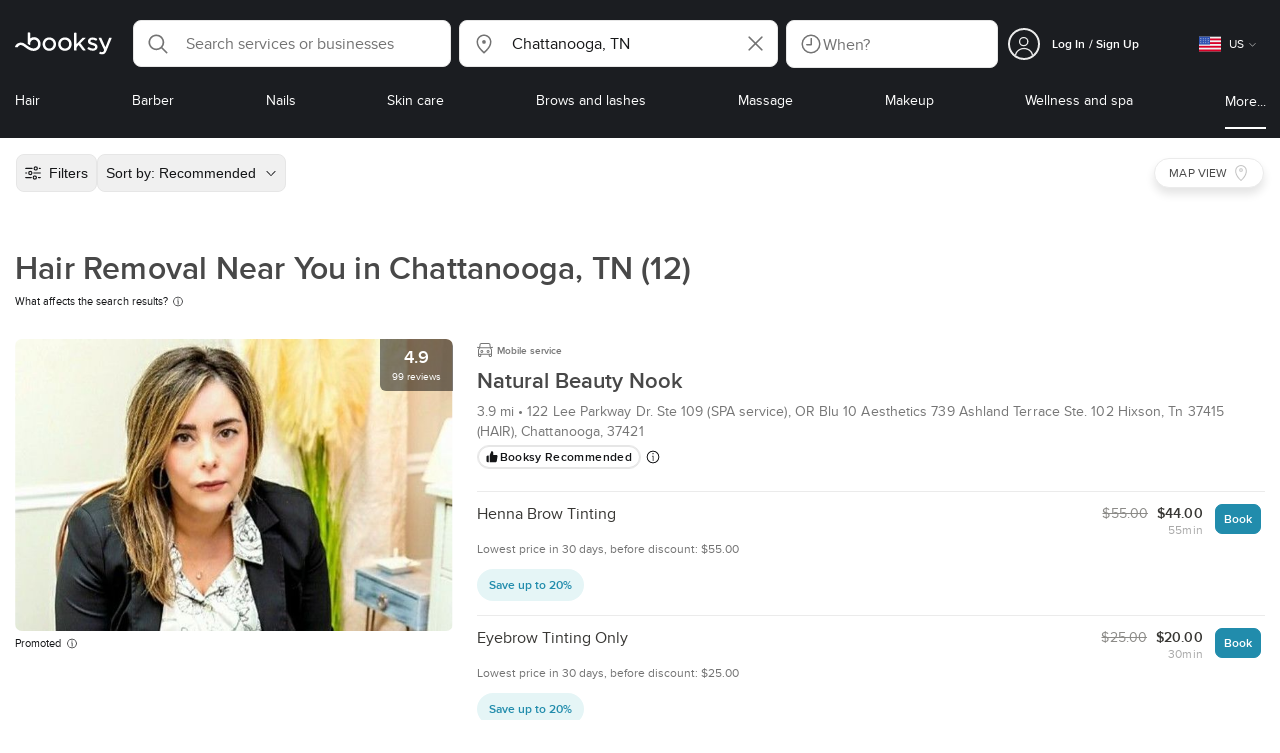

--- FILE ---
content_type: text/html; charset=utf-8
request_url: https://booksy.com/en-us/s/hair-removal/35820_chattanooga
body_size: 56835
content:
<!doctype html>
<html data-n-head-ssr lang="en" data-n-head="%7B%22lang%22:%7B%22ssr%22:%22en%22%7D%7D">
  <head >
    <meta data-n-head="ssr" charset="utf-8"><meta data-n-head="ssr" name="viewport" content="width=device-width, initial-scale=1, maximum-scale=1"><meta data-n-head="ssr" name="fb:extensions:title" content="Booksy"><meta data-n-head="ssr" name="google-site-verification" content="xKi3xoZIdH1nrdejdc7Jb-DZfC2x7R0zDhgxVg1AWms"><meta data-n-head="ssr" name="google-site-verification" content="K2Y48etbyJ3kYzHdhNz2wgsCRQpcbfEN4bTVJ16pAGY"><meta data-n-head="ssr" data-hid="mobile-web-app-capable" name="mobile-web-app-capable" content="yes"><meta data-n-head="ssr" data-hid="apple-mobile-web-app-title" name="apple-mobile-web-app-title" content="Booksy"><meta data-n-head="ssr" data-hid="theme-color" name="theme-color" content="#00a3ad"><meta data-n-head="ssr" data-hid="og:site_name" property="og:site_name" content="Booksy"><meta data-n-head="ssr" data-hid="og:type" property="og:type" content="website"><meta data-n-head="ssr" data-hid="og:image:secure_url" property="og:image:secure_url" content="undefined"><meta data-n-head="ssr" data-hid="og:url" property="og:url" content="https://booksy.com/en-us/s/hair-removal/35820_chattanooga"><meta data-n-head="ssr" data-hid="fb:app_id" property="fb:app_id" content="523698674383043"><meta data-n-head="ssr" data-hid="og:title" property="og:title" content="Hair Removal Near Me in Chattanooga | Book Online"><meta data-n-head="ssr" data-hid="description" name="description" content="Top hair removal in Chattanooga! Book hair removal services at local clinics. See photos, prices &amp; reviews in Chattanooga, TN. Find &amp; Book now!"><meta data-n-head="ssr" data-hid="og:description" property="og:description" content="Top hair removal in Chattanooga! Book hair removal services at local clinics. See photos, prices &amp; reviews in Chattanooga, TN. Find &amp; Book now!"><meta data-n-head="ssr" data-hid="robots" name="robots" content="index, follow"><title>Hair Removal Near Me in Chattanooga | Book Online</title><link data-n-head="ssr" rel="icon" type="image/x-icon" href="/favicon.ico"><link data-n-head="ssr" rel="preconnect" href="https://appsflyer.com"><link data-n-head="ssr" rel="preconnect" href="https://wa.appsflyer.com"><link data-n-head="ssr" rel="preconnect" href="https://cdn.appsflyer.com"><link data-n-head="ssr" rel="preconnect" href="https://www.google.com"><link data-n-head="ssr" rel="preconnect" href="https://cdn.apple-mapkit.com"><link data-n-head="ssr" rel="preconnect" href="https://app.link"><link data-n-head="ssr" rel="preconnect" href="https://g.doubleclick.net"><link data-n-head="ssr" rel="preconnect" href="https://storage.googleapis.com"><link data-n-head="ssr" rel="preconnect" href="https://www.google-analytics.com"><link data-n-head="ssr" rel="preconnect" href="https://connect.facebook.net"><link data-n-head="ssr" rel="preconnect" href="https://banner.appsflyer.com"><link data-n-head="ssr" rel="preconnect" href="https://impressions.onelink.me"><link data-n-head="ssr" rel="preconnect" href="https://stats.g.doubleclick.net"><link data-n-head="ssr" rel="preconnect" href="https://wa.onelink.me"><link data-n-head="ssr" rel="apple-touch-icon" sizes="180x180" href="/apple-touch-icon.png"><link data-n-head="ssr" rel="apple-touch-icon" sizes="120x120" href="/apple-touch-icon-120x120.png"><link data-n-head="ssr" rel="apple-touch-icon-precomposed" sizes="180x180" href="/apple-touch-icon-precomposed.png"><link data-n-head="ssr" rel="apple-touch-icon-precomposed" sizes="120x120" href="/apple-touch-icon-120x120-precomposed.png"><link data-n-head="ssr" rel="manifest" href="/_nuxt/manifest.4a2f12f5.json"><link data-n-head="ssr" rel="shortcut icon" href="https://dk2h3gy4kn9jw.cloudfront.net/web-2019/4a086e50/icons/icon_64.9w180g60g00.png"><link data-n-head="ssr" rel="canonical" href="https://booksy.com/en-us/s/hair-removal/35820_chattanooga"><script data-n-head="ssr" type="text/javascript" src="https://pg.feroot.com/v1/bundle/7c7d3c18-3309-48c6-a1b8-966081b8ff7d"></script><script data-n-head="ssr" src="https://www.googletagmanager.com/gtag/js" async defer></script><script data-n-head="ssr" defer>!function(f,b,e,v,n,t,s){if(f.fbq)return;n=f.fbq=function(){n.callMethod?n.callMethod.apply(n,arguments):n.queue.push(arguments)};if(!f._fbq)f._fbq=n;n.push=n;n.loaded=!0;n.version='2.0';n.queue=[];t=b.createElement(e);t.async=!0;t.src=v;s=b.getElementsByTagName(e)[0];s.parentNode.insertBefore(t,s)}(window,document,'script','https://connect.facebook.net/en_US/fbevents.js');</script><script data-n-head="ssr" async defer>
                    <!-- Google Tag Manager -->
                    (function(w,d,s,l,i){var tD = new Date().toISOString().slice(0, 10);w[l]=w[l]||[];w[l].push({'gtm.start':
                    new Date().getTime(),event:'gtm.js'});var f=d.getElementsByTagName(s)[0],
                    j=d.createElement(s),dl=l!='dataLayer'?'&l='+l:'';j.async=true;j.src=
                    'https://www.googletagmanager.com/gtm.js?id='+i+dl+'&_='+tD;f.parentNode.insertBefore(j,f);
                    })(window,document, 'script', 'dataLayer', 'GTM-5WMDS6F');
                    <!-- End Google Tag Manager -->
                </script><link rel="preload" href="https://dk2h3gy4kn9jw.cloudfront.net/web-2019/4a086e50/8e5b4bf.js" as="script"><link rel="preload" href="https://dk2h3gy4kn9jw.cloudfront.net/web-2019/4a086e50/e3b1930.js" as="script"><link rel="preload" href="https://dk2h3gy4kn9jw.cloudfront.net/web-2019/4a086e50/be78887.js" as="script"><link rel="preload" href="https://dk2h3gy4kn9jw.cloudfront.net/web-2019/4a086e50/css/43fb8b5.css" as="style"><link rel="preload" href="https://dk2h3gy4kn9jw.cloudfront.net/web-2019/4a086e50/4d91bdb.js" as="script"><link rel="preload" href="https://dk2h3gy4kn9jw.cloudfront.net/web-2019/4a086e50/css/a408a27.css" as="style"><link rel="preload" href="https://dk2h3gy4kn9jw.cloudfront.net/web-2019/4a086e50/e5a8005.js" as="script"><link rel="preload" href="https://dk2h3gy4kn9jw.cloudfront.net/web-2019/4a086e50/img/header-bg.f0d45f5.jpg" as="image"><link rel="preload" href="https://dk2h3gy4kn9jw.cloudfront.net/web-2019/4a086e50/img/header-bg-pl.d057534.jpg" as="image"><link rel="preload" href="https://dk2h3gy4kn9jw.cloudfront.net/web-2019/4a086e50/css/1b7b9ff.css" as="style"><link rel="preload" href="https://dk2h3gy4kn9jw.cloudfront.net/web-2019/4a086e50/95325be.js" as="script"><link rel="preload" href="https://dk2h3gy4kn9jw.cloudfront.net/web-2019/4a086e50/css/88731c9.css" as="style"><link rel="preload" href="https://dk2h3gy4kn9jw.cloudfront.net/web-2019/4a086e50/2b5e390.js" as="script"><link rel="preload" href="https://dk2h3gy4kn9jw.cloudfront.net/web-2019/4a086e50/07aae2a.js" as="script"><link rel="preload" href="https://dk2h3gy4kn9jw.cloudfront.net/web-2019/4a086e50/1b81e5a.js" as="script"><link rel="preload" href="https://dk2h3gy4kn9jw.cloudfront.net/web-2019/4a086e50/52846db.js" as="script"><link rel="preload" href="https://dk2h3gy4kn9jw.cloudfront.net/web-2019/4a086e50/687be87.js" as="script"><link rel="preload" href="https://dk2h3gy4kn9jw.cloudfront.net/web-2019/4a086e50/0914280.js" as="script"><link rel="preload" href="https://dk2h3gy4kn9jw.cloudfront.net/web-2019/4a086e50/css/d25de80.css" as="style"><link rel="preload" href="https://dk2h3gy4kn9jw.cloudfront.net/web-2019/4a086e50/8beaea0.js" as="script"><link rel="preload" href="https://dk2h3gy4kn9jw.cloudfront.net/web-2019/4a086e50/css/7e87082.css" as="style"><link rel="preload" href="https://dk2h3gy4kn9jw.cloudfront.net/web-2019/4a086e50/f6a8f92.js" as="script"><link rel="preload" href="https://dk2h3gy4kn9jw.cloudfront.net/web-2019/4a086e50/css/54ee6f5.css" as="style"><link rel="preload" href="https://dk2h3gy4kn9jw.cloudfront.net/web-2019/4a086e50/2344eed.js" as="script"><link rel="preload" href="https://dk2h3gy4kn9jw.cloudfront.net/web-2019/4a086e50/css/246446a.css" as="style"><link rel="preload" href="https://dk2h3gy4kn9jw.cloudfront.net/web-2019/4a086e50/1efd165.js" as="script"><link rel="preload" href="https://dk2h3gy4kn9jw.cloudfront.net/web-2019/4a086e50/css/c93a7a4.css" as="style"><link rel="preload" href="https://dk2h3gy4kn9jw.cloudfront.net/web-2019/4a086e50/75efca1.js" as="script"><link rel="preload" href="https://dk2h3gy4kn9jw.cloudfront.net/web-2019/4a086e50/css/ea90fd2.css" as="style"><link rel="preload" href="https://dk2h3gy4kn9jw.cloudfront.net/web-2019/4a086e50/64bbdc9.js" as="script"><link rel="preload" href="https://dk2h3gy4kn9jw.cloudfront.net/web-2019/4a086e50/css/58f7990.css" as="style"><link rel="preload" href="https://dk2h3gy4kn9jw.cloudfront.net/web-2019/4a086e50/6512626.js" as="script"><link rel="preload" href="https://dk2h3gy4kn9jw.cloudfront.net/web-2019/4a086e50/css/9b45133.css" as="style"><link rel="preload" href="https://dk2h3gy4kn9jw.cloudfront.net/web-2019/4a086e50/104b8b3.js" as="script"><link rel="preload" href="https://dk2h3gy4kn9jw.cloudfront.net/web-2019/4a086e50/408f4e0.js" as="script"><link rel="preload" href="https://dk2h3gy4kn9jw.cloudfront.net/web-2019/4a086e50/b5f3aa1.js" as="script"><link rel="preload" href="https://dk2h3gy4kn9jw.cloudfront.net/web-2019/4a086e50/96706fb.js" as="script"><link rel="preload" href="https://dk2h3gy4kn9jw.cloudfront.net/web-2019/4a086e50/css/d9dc917.css" as="style"><link rel="preload" href="https://dk2h3gy4kn9jw.cloudfront.net/web-2019/4a086e50/43864ab.js" as="script"><link rel="preload" href="https://dk2h3gy4kn9jw.cloudfront.net/web-2019/4a086e50/css/00f6f38.css" as="style"><link rel="preload" href="https://dk2h3gy4kn9jw.cloudfront.net/web-2019/4a086e50/e5adb8c.js" as="script"><link rel="preload" href="https://dk2h3gy4kn9jw.cloudfront.net/web-2019/4a086e50/css/f22587c.css" as="style"><link rel="preload" href="https://dk2h3gy4kn9jw.cloudfront.net/web-2019/4a086e50/48c086b.js" as="script"><link rel="preload" href="https://dk2h3gy4kn9jw.cloudfront.net/web-2019/4a086e50/css/57fa161.css" as="style"><link rel="preload" href="https://dk2h3gy4kn9jw.cloudfront.net/web-2019/4a086e50/4565f84.js" as="script"><link rel="stylesheet" href="https://dk2h3gy4kn9jw.cloudfront.net/web-2019/4a086e50/css/43fb8b5.css"><link rel="stylesheet" href="https://dk2h3gy4kn9jw.cloudfront.net/web-2019/4a086e50/css/a408a27.css"><link rel="stylesheet" href="https://dk2h3gy4kn9jw.cloudfront.net/web-2019/4a086e50/css/1b7b9ff.css"><link rel="stylesheet" href="https://dk2h3gy4kn9jw.cloudfront.net/web-2019/4a086e50/css/88731c9.css"><link rel="stylesheet" href="https://dk2h3gy4kn9jw.cloudfront.net/web-2019/4a086e50/css/d25de80.css"><link rel="stylesheet" href="https://dk2h3gy4kn9jw.cloudfront.net/web-2019/4a086e50/css/7e87082.css"><link rel="stylesheet" href="https://dk2h3gy4kn9jw.cloudfront.net/web-2019/4a086e50/css/54ee6f5.css"><link rel="stylesheet" href="https://dk2h3gy4kn9jw.cloudfront.net/web-2019/4a086e50/css/246446a.css"><link rel="stylesheet" href="https://dk2h3gy4kn9jw.cloudfront.net/web-2019/4a086e50/css/c93a7a4.css"><link rel="stylesheet" href="https://dk2h3gy4kn9jw.cloudfront.net/web-2019/4a086e50/css/ea90fd2.css"><link rel="stylesheet" href="https://dk2h3gy4kn9jw.cloudfront.net/web-2019/4a086e50/css/58f7990.css"><link rel="stylesheet" href="https://dk2h3gy4kn9jw.cloudfront.net/web-2019/4a086e50/css/9b45133.css"><link rel="stylesheet" href="https://dk2h3gy4kn9jw.cloudfront.net/web-2019/4a086e50/css/d9dc917.css"><link rel="stylesheet" href="https://dk2h3gy4kn9jw.cloudfront.net/web-2019/4a086e50/css/00f6f38.css"><link rel="stylesheet" href="https://dk2h3gy4kn9jw.cloudfront.net/web-2019/4a086e50/css/f22587c.css"><link rel="stylesheet" href="https://dk2h3gy4kn9jw.cloudfront.net/web-2019/4a086e50/css/57fa161.css">
  </head>
  <body >
    <div data-server-rendered="true" id="__nuxt"><!----><div id="__layout"><div data-view="my-booksy" id="page" data-v-62348086><svg version="1.1" xmlns="http://www.w3.org/2000/svg" xmlns:xlink="http://www.w3.org/1999/xlink" data-v-517406a6 data-v-62348086><symbol id="logo" viewBox="0 0 76 17" data-v-5d38db51 data-v-517406a6><path d="M68.7192704,3.92109317 C68.947897,3.92009938 69.1766237,3.91910559 69.4052504,3.92129193 C70.0205293,3.92685714 70.0715021,3.99890683 69.8475823,4.5491677 C69.4793562,5.45450932 69.1116309,6.35995031 68.740701,7.26419876 C67.9064092,9.29878261 67.0702146,11.332472 66.2351216,13.3666584 C66.0423462,13.836323 65.8223319,14.291677 65.530515,14.7100621 C64.9391702,15.5578634 64.1505436,16.0114286 63.0850215,15.9997019 C62.4760515,15.9930435 61.8991273,15.8960497 61.3380258,15.6745342 C60.981216,15.5336149 60.8204864,15.4412919 61.0409013,15.0190311 C61.1295279,14.8492919 61.186309,14.6635528 61.2666237,14.4891429 C61.4802289,14.0253416 61.5024607,14.0224596 61.9753362,14.1917019 C62.1892418,14.2681242 62.4087554,14.3436522 62.6320744,14.3758509 C63.3284692,14.476323 63.859628,14.2330435 64.2337625,13.6206708 C64.4789127,13.2192795 64.5515165,12.8759255 64.3302003,12.4083478 C63.1351931,9.88332919 61.9809442,7.33922981 60.8134764,4.8013913 C60.7405722,4.64288199 60.6660658,4.48437267 60.6060801,4.32089441 C60.5173534,4.07850932 60.5878541,3.95259627 60.8444206,3.92973913 C61.0712446,3.90956522 61.3012732,3.92556522 61.5301001,3.92556522 C62.5704864,3.92864596 62.3477682,3.82121739 62.7462375,4.71821118 C63.544578,6.51478261 64.327897,8.31781366 65.1226323,10.1159752 L65.2879685,10.451677 C65.2879685,10.451677 65.3400429,10.5595031 65.4052361,10.5595031 C65.4704292,10.5595031 65.5659657,10.5704348 65.6398712,10.4387578 C65.6686123,10.387677 65.7006581,10.3120497 65.7291989,10.2386087 C65.7365093,10.2089938 65.7444206,10.1806708 65.7544349,10.1553292 C66.5092132,8.24 67.2484692,6.31870807 67.9961373,4.40059627 C68.1830043,3.92109317 68.189814,3.92337888 68.7192704,3.92109317 Z M55.8849356,7.47826087 C56.5141345,7.69659627 57.166867,7.84228571 57.7834478,8.0997764 C58.2741488,8.30469565 58.7311016,8.55542857 59.1059371,8.9383354 C60.0133333,9.86544099 59.8473963,11.5977143 58.8787124,12.4855652 C58.2754506,13.0384099 57.5522175,13.3169689 56.7358512,13.370236 C55.4143634,13.4562981 54.192618,13.1437516 53.0651073,12.4631056 C52.2714735,11.9839006 52.2565522,11.9369938 52.7903147,11.2183851 C53.1518312,10.731528 53.1050644,10.5129938 53.8513305,11.0181366 C54.7012446,11.5932422 55.6511016,11.8710062 56.6939914,11.781764 C57.0757368,11.7490683 57.4166237,11.6353789 57.6839056,11.3553292 C58.1246352,10.8934161 58.0636481,10.2828323 57.5429041,9.91145342 C57.1795851,9.65227329 56.7512732,9.5397764 56.3353791,9.40452174 C55.9523319,9.28 55.5602718,9.18320497 55.1749213,9.06544099 C54.7706438,8.94201242 54.3877969,8.76760248 54.0183691,8.56308075 C52.4512303,7.69530435 52.5358512,5.79826087 53.4781974,4.79413665 C54.0560229,4.17848447 54.7804578,3.8649441 55.6211588,3.81018634 C55.7962089,3.79875776 55.9725608,3.80849689 56.1483119,3.80849689 C57.2354649,3.76924224 58.221774,4.10713043 59.1545064,4.62618634 C59.5394564,4.84054658 59.5616881,4.95055901 59.3401717,5.33654658 C59.2184979,5.54862112 59.0845064,5.75363975 58.9580258,5.96303106 C58.8360515,6.16477019 58.6664092,6.19915528 58.4621173,6.10275776 C58.3509585,6.05038509 58.2429041,5.99145342 58.1358512,5.93132919 C57.530186,5.5910559 56.8734478,5.39796273 56.186867,5.34231056 C55.7859943,5.30981366 55.3799142,5.38742857 55.0250072,5.60655901 C54.4215451,5.9788323 54.4044206,6.65093168 54.9811445,7.06017391 C55.2567382,7.25575155 55.5691845,7.36874534 55.8849356,7.47826087 Z M47.6083119,7.71786335 C47.3660658,7.97187578 47.3630615,7.99234783 47.5883834,8.288 C48.6699285,9.70742857 49.7561803,11.1234783 50.8378255,12.5429068 C50.9590987,12.701913 51.1876252,12.8420373 51.0763662,13.0778634 C50.9678112,13.3084224 50.7187554,13.254559 50.5112589,13.2564472 C50.2298569,13.2589317 49.9473534,13.2418385 49.6673534,13.2610186 C49.3550072,13.2824845 49.1411016,13.1703851 48.9514306,12.9201491 C48.2012589,11.9301366 47.4353648,10.9518509 46.6723748,9.97147826 C46.0563948,9.18012422 46.1486266,9.22554037 45.6666381,9.66807453 C45.3447783,9.98559006 44.9403004,10.3986087 44.790186,10.6105839 C44.728598,10.7213913 44.6778255,10.8360745 44.6393705,10.9554286 C44.5548498,11.2838758 44.5837911,11.6273292 44.5837911,11.6273292 L44.5837911,12.0661863 C44.6008155,12.2518261 44.5929041,12.441441 44.5837911,12.6302609 C44.580887,12.6883975 44.5779828,12.7464348 44.5756795,12.8042733 C44.5620601,13.1372919 44.4618169,13.2407453 44.1317454,13.2535652 C43.8156938,13.2658882 43.4983405,13.2662857 43.182289,13.2532671 C42.8282833,13.238559 42.7701001,13.1769441 42.7673963,12.8006957 C42.7607868,11.9106584 42.7648927,11.0205217 42.7648927,10.1304845 C42.7647926,8.99607453 42.7647926,7.8616646 42.7647926,6.72725466 C42.7647926,4.82504348 42.7647926,2.92273292 42.7648927,1.02042236 C42.7649928,0.880795031 42.7693991,0.741167702 42.7665951,0.601639752 C42.7621888,0.384397516 42.8816595,0.272298137 43.0849499,0.265838509 C43.453877,0.254012422 43.8239056,0.247950311 44.1925322,0.263751553 C44.4539056,0.274981366 44.5524464,0.393540373 44.5754793,0.665440994 C44.585794,0.786881988 44.5784835,0.909614907 44.5784835,1.03185093 C44.5784835,3.28318012 44.5756795,5.53450932 44.5837911,7.78583851 L44.5837911,8.21465839 C44.6046209,8.24924224 44.6378684,8.27746584 44.6906438,8.29515528 C44.8526753,8.34951553 44.9703433,8.11915528 45.0878112,7.99761491 C46.3048498,6.73898137 47.5209871,5.47945342 48.7274106,4.21078261 C48.9237911,4.00427329 49.1246781,3.89913043 49.4156938,3.91562733 C49.8013448,3.93749068 50.1891989,3.92288199 50.5761516,3.9213913 C50.7407868,3.92069565 50.9028183,3.93361491 50.9778255,4.10603727 C51.0522318,4.27696894 50.8971102,4.35845963 50.8056795,4.45197516 C50.1320172,5.14047205 49.4520458,5.82290683 48.7769814,6.51001242 C48.3843205,6.90971429 47.9949642,7.31249689 47.6083119,7.71786335 Z M31.2661439,8.57639752 C31.2714735,5.99016149 33.2021316,3.73684472 36.1541488,3.73475488 C39.2325465,3.73257143 41.1077253,6.21962733 40.9995708,8.5938882 C41.0656652,10.8840745 39.3444063,13.4264845 36.1220029,13.4359764 C33.1684835,13.4446708 31.2608584,11.2054658 31.2661439,8.57639752 Z M39.1888841,8.62996273 C39.2723033,7.09614907 37.9856652,5.2301118 35.9073963,5.39309317 C34.8532904,5.4757764 34.072475,5.95875776 33.5519313,6.84144099 C33.0815594,7.63935404 32.9596853,8.50653416 33.1931187,9.41376398 C33.723176,11.4734907 35.8766524,12.3437516 37.5716738,11.4321491 C38.6797568,10.8360745 39.141216,9.84198758 39.1888841,8.62996273 Z M19.9487953,8.58414907 C19.9506009,6.16159006 21.7844206,3.73078261 24.8307725,3.7330651 C27.8595994,3.73525466 29.7346781,6.10524224 29.696123,8.58583851 C29.7094421,11.1327205 27.8129328,13.455205 24.7633763,13.4356273 C21.7395565,13.4162484 19.9468956,11.0423851 19.9487953,8.58414907 Z M27.0669671,10.7989068 C28.0356509,9.69609938 28.156824,8.03895652 27.3656938,6.80318012 C26.7768526,5.88322981 25.9416595,5.38186335 24.6663376,5.39160248 C24.0426466,5.3567205 23.3829041,5.62146584 22.8047783,6.1355528 C21.5374678,7.2626087 21.4040773,9.40531677 22.5594278,10.7364969 C23.8494707,12.2229068 25.966495,12.0518758 27.0669671,10.7989068 Z M11.5540057,4.13714286 C12.2692275,3.71627329 13.0633619,3.49247205 13.86701,3.52556522 C15.5752504,3.59602484 16.9225751,4.36849689 17.8147496,5.84606211 C18.3441059,6.72268323 18.528269,7.67890683 18.5148498,8.69932919 C18.4997282,9.84546584 18.1719599,10.8653913 17.432103,11.7391304 C16.5022747,12.8373665 15.3007582,13.3676522 13.855794,13.488795 C11.7246495,13.6675776 9.99407725,12.8000994 8.36835479,11.5917516 C7.56600858,10.9953789 6.75735336,10.4087453 5.91174535,9.87329193 C5.53831187,9.63686957 5.14134478,9.45729193 4.71353362,9.34439752 C3.75246066,9.09078261 2.82773963,9.45699379 2.30879828,10.297441 C2.26283262,10.3717764 2.21376252,10.4455155 2.17911302,10.525118 C2.07516452,10.7639255 1.89741059,10.8585342 1.63643777,10.8502857 C1.24988555,10.8380621 0.862432046,10.855354 0.475879828,10.8448199 C0.0154220315,10.8321988 -0.0984406295,10.6686211 0.0806151645,10.2508323 C0.687181688,8.83537888 1.75640916,7.94265839 3.25995708,7.5986087 C4.65454936,7.27950311 5.94469242,7.56024845 7.10034335,8.40367702 C7.78001431,8.89957764 8.43925608,9.42350311 9.1267382,9.90817391 C10.0598712,10.565764 11.0185408,11.2018882 12.1323319,11.5088696 C13.30701,11.8325466 14.4624607,11.7913043 15.5036481,11.0456646 C16.1158226,10.6073043 16.5193991,10.0289193 16.6349642,9.28546584 C16.7895851,8.29058385 16.6842346,7.34081988 16.0550358,6.4992795 C14.8686409,4.91259627 12.5534335,4.98951553 11.47299,6.66802484 C11.1653505,7.14593789 10.972475,7.66409938 11.0038197,8.24745342 C11.0168383,8.49103106 11.0203433,8.73768944 10.9962089,8.9797764 C10.9677682,9.26419876 10.8030329,9.37202484 10.5654936,9.24879503 C10.1291702,9.02270807 9.7241917,8.74255901 9.33563662,8.44223602 C9.14246066,8.29296894 9.1772103,8.06886957 9.17711016,7.86067081 C9.17701001,6.65649689 9.17711016,5.45212422 9.17851216,4.24795031 C9.17851216,3.04367702 9.17620887,1.83940373 9.17951359,0.635130435 C9.18091559,0.0835776398 9.21536481,0.0546583851 9.78818312,0.0483975155 C9.96403433,0.0465093168 10.1398856,0.0465093168 10.3157368,0.0483975155 C10.9151931,0.0548571429 11.0038197,0.144 11.0057225,0.759354037 C11.0083262,1.56223602 11.0064235,2.36501863 11.0064235,3.16790062 C11.0064235,3.37729193 11.0060229,3.58678261 11.0065236,3.79617391 C11.0079256,4.44710559 11.013133,4.45545342 11.5540057,4.13714286 Z" id="Shape" data-v-5d38db51></path></symbol></svg> <header data-testid="header" class="purify_sOU1G3rMo8M8Irio1GksdQ== purify_Iv6nBt77AdqR7o3HWZSrWw=="><!----> <section style="min-height:auto;"><div class="purify_ysvwEdRYGZiU1zmxHt7Suw=="><div class="purify_rlJqDBNklBJQClhNX8wR7A== purify_5lh6T3e9rsnraktSdFHHmA=="><div class="purify_6Wf2uaPg+Gpg00jLJvXXWQ=="><a href="/en-us/" data-testid="home-link" class="nuxt-link-active purify_IiGT0FxDWWwP-ar3nB0UTw=="><svg viewBox="0 0 76 17" class="icon purify_Xo8GXQinolmJM5aoyT4VwA==" data-v-5d38db51><title data-v-5d38db51>Booksy logo</title> <use xmlns:xlink="http://www.w3.org/1999/xlink" xlink:href="#logo" data-v-5d38db51></use></svg></a></div> <div class="purify_7YfSmChmSIuJRNbU1BE59g== purify_ZK+2ziiuCkfxer0oW4ZwIw=="><div data-testid="search-what-desktop"><div data-testid="what-search-dropdown" class="b-dropdown b-input-dropdown b-w-100p purify_URXoMpRou7ugTP4XCptk2A=="><div role="button" class="b-dropdown-toggle"><div class="b-form-field"><!----> <div class="b-form-group purify_MTLEmVXNC6RaiuoKU0omkQ=="><div class="b-form-group-icon"><svg xmlns="http://www.w3.org/2000/svg" fill="none" viewBox="0 0 24 24" role="img" width="24" height="24" class="b-icon"><path fill="currentColor" fill-rule="evenodd" d="M10.33 2.5a7.83 7.83 0 1 0 4.943 13.904l4.861 4.862a.8.8 0 0 0 1.132-1.132l-4.862-4.862A7.83 7.83 0 0 0 10.33 2.5zM4.1 10.33a6.23 6.23 0 1 1 12.46 0 6.23 6.23 0 0 1-12.46 0z" clip-rule="evenodd"></path></svg></div> <!----> <input type="text" placeholder="Search services or businesses" value="" class="b-form-control purify_OvCnG2pVikn-QHwjez697A=="> <!----> <!----> <!----> <!----> <!----> <!----></div> <!----></div></div> <!----></div></div> <div data-testid="search-where-desktop"><div data-testid="where-search-dropdown" class="b-dropdown b-input-dropdown b-w-100p purify_URXoMpRou7ugTP4XCptk2A=="><div role="button" class="b-dropdown-toggle"><div class="b-form-field"><!----> <div class="b-form-group purify_MTLEmVXNC6RaiuoKU0omkQ=="><div class="b-form-group-icon"><svg xmlns="http://www.w3.org/2000/svg" fill="none" viewBox="0 0 24 24" role="img" width="24" height="24" class="b-icon"><path fill="currentColor" d="M12 11.85a1.899 1.899 0 1 0 0-3.799 1.899 1.899 0 0 0 0 3.798z"></path><path fill="currentColor" fill-rule="evenodd" d="M12 2.5c-4.072 0-7.44 3.272-7.44 7.389 0 2.48.977 4.606 2.316 6.46 1.306 1.808 2.993 3.41 4.52 4.859l.092.086a.75.75 0 0 0 1.026.006c1.576-1.462 3.302-3.09 4.629-4.942 1.333-1.862 2.297-3.994 2.297-6.469C19.44 5.772 16.073 2.5 12 2.5zM6.06 9.889C6.06 6.619 8.736 4 12 4c3.263 0 5.94 2.62 5.94 5.889 0 2.062-.797 3.893-2.017 5.595-1.093 1.526-2.498 2.911-3.914 4.237-1.409-1.342-2.816-2.725-3.917-4.25-1.226-1.698-2.033-3.52-2.033-5.582z" clip-rule="evenodd"></path></svg></div> <!----> <input type="text" placeholder="Where?" value="Chattanooga, TN" class="b-form-control purify_OvCnG2pVikn-QHwjez697A=="> <!----> <!----> <!----> <!----> <div class="b-form-group-addon-after"><div class="b-actions"><svg xmlns="http://www.w3.org/2000/svg" fill="none" viewBox="0 0 24 24" role="img" width="24" height="24" data-testid="search-dropdown-clear-icon" class="b-mr-1 b-icon"><path fill="currentColor" fill-rule="evenodd" d="M3.265 3.265a.9.9 0 0 1 1.272 0L12 10.727l7.463-7.462a.9.9 0 1 1 1.272 1.272L13.273 12l7.462 7.463a.9.9 0 0 1-1.272 1.272L12 13.273l-7.463 7.462a.9.9 0 0 1-1.272-1.272L10.727 12 3.265 4.537a.9.9 0 0 1 0-1.272z" clip-rule="evenodd"></path></svg></div></div> <!----></div> <!----></div></div> <!----></div> <div data-testid="search-where-desktop-location-tutorial" class="modal modal -size-sm" style="display:none;"><div data-testid="location-tutorial-modal" class="modal__content"><div class="b-px-6 b-pt-6 b-flex b-justify-end"><button type="button" data-testid="where-search-dropdown-tutorial-modal-btn" class="b-button b-line-base b-button-lite b-button-icononly purify_kor-DHlneZEARZEgcKfFCg=="><svg xmlns="http://www.w3.org/2000/svg" fill="none" viewBox="0 0 24 24" role="img" width="24" height="24" class="b-button-icon b-icon b-text-default"><path fill="currentColor" fill-rule="evenodd" d="M3.265 3.265a.9.9 0 0 1 1.272 0L12 10.727l7.463-7.462a.9.9 0 1 1 1.272 1.272L13.273 12l7.462 7.463a.9.9 0 0 1-1.272 1.272L12 13.273l-7.463 7.462a.9.9 0 0 1-1.272-1.272L10.727 12 3.265 4.537a.9.9 0 0 1 0-1.272z" clip-rule="evenodd"></path></svg> <!----> <!----></button></div> <div class="b-pb-10 b-px-10"><div><span data-testid="location-tutorial-header" class="b-h1 b-mb-4"></span> <p class="b-font-h5 b-mb-8"></p> <div class="b-flex b-flex-column b-flex-gap-4"><div class="b-flex b-flex-gap-3 b-items-center"><span class="purify_6S-SQF5vHQu57U44FfTfIA==">1</span> <span class="b-font-h5">Click on the three-dot menu icon in the top-right corner of the browser window</span></div><div class="b-flex b-flex-gap-3 b-items-center"><span class="purify_6S-SQF5vHQu57U44FfTfIA==">2</span> <span class="b-font-h5">Select &quot;Settings&quot; from the dropdown menu.</span></div><div class="b-flex b-flex-gap-3 b-items-center"><span class="purify_6S-SQF5vHQu57U44FfTfIA==">3</span> <span class="b-font-h5">Scroll down and click on &quot;Privacy and security&quot; in the left sidebar.</span></div><div class="b-flex b-flex-gap-3 b-items-center"><span class="purify_6S-SQF5vHQu57U44FfTfIA==">4</span> <span class="b-font-h5">Click on &quot;Site settings&quot; and scroll down to find the &quot;Location&quot; option.</span></div><div class="b-flex b-flex-gap-3 b-items-center"><span class="purify_6S-SQF5vHQu57U44FfTfIA==">5</span> <span class="b-font-h5">Toggle the switch to allow sites to request your physical location.</span></div><div class="b-flex b-flex-gap-3 b-items-center"><span class="purify_6S-SQF5vHQu57U44FfTfIA==">6</span> <span class="b-font-h5">Go back to Booksy and in the location search window click &quot;Use my current location&quot;.</span></div> <div class="b-mt-6 b-font-h5 text"><span>Read more: </span> <span data-testid="location-tutorial-read-more" class="purify_lQYyrxPSaZNSb1+UfiAaQw== b-link"></span></div></div></div></div></div></div></div> <div data-testid="search-when"><div data-testid="search-when-trigger" role="button" class="b-flex b-items-center b-justify-between b-w-100p b-rounded-lg b-py-3 b-pl-3 b-pr-2 b-cursor-pointer purify_0z9tUkFxMolaGQGZEyeu0Q=="><div class="purify_1ZOX0yt5SoN7fc3Jc-W6YA== b-flex b-items-center b-h-100p"><svg xmlns="http://www.w3.org/2000/svg" fill="none" viewBox="0 0 24 24" role="img" width="24" height="24" class="b-icon b-text-secondary purify_TfQhpwTdr2TAFQl+3khKSg=="><path fill="currentColor" d="M11.51 6.622a.75.75 0 0 1 1.5 0v6.052a.75.75 0 0 1-.75.75H7.83a.75.75 0 0 1 0-1.5h3.679V6.622z"></path><path fill="currentColor" fill-rule="evenodd" d="M12 2.5a9.5 9.5 0 1 0 0 19 9.5 9.5 0 0 0 0-19zM4 12a8 8 0 1 1 16 0 8 8 0 0 1-16 0z" clip-rule="evenodd"></path></svg> <span data-testid="search-when-trigger-placeholder" class="purify_5lS6SbZjDMnyQasiuQAQow==">
            When?
        </span></div> <!----></div> <div class="modal modal -size-sm" style="display:none;"><section class="modal__content"><div data-testid="search-when-modal" class="b-flex b-flex-column b-justify-between b-h-100p" data-v-c8a16ac2><div class="b-mt-6 b-mx-6" data-v-c8a16ac2><header class="b-mb-8 purify_-9C03J1T8-hXip98hqaV5Q==" data-v-c8a16ac2><!----> <div class="b-flex b-items-center b-justify-between"><span class="b-h2 b-font-bold">
            Preferred time
        </span> <button type="button" data-testid="search-when-modal-back-button-desktop" class="b-px-0 b-button b-line-base b-button-lite b-button-icononly b-button-size-xs purify_kor-DHlneZEARZEgcKfFCg=="><svg xmlns="http://www.w3.org/2000/svg" fill="none" viewBox="0 0 24 24" role="img" width="24" height="24" class="b-button-icon b-icon b-text-default"><path fill="currentColor" fill-rule="evenodd" d="M3.265 3.265a.9.9 0 0 1 1.272 0L12 10.727l7.463-7.462a.9.9 0 1 1 1.272 1.272L13.273 12l7.462 7.463a.9.9 0 0 1-1.272 1.272L12 13.273l-7.463 7.462a.9.9 0 0 1-1.272-1.272L10.727 12 3.265 4.537a.9.9 0 0 1 0-1.272z" clip-rule="evenodd"></path></svg> <!----> <!----></button></div></header> <section class="purify_4HCtKtUDJUltiUFPlIOj5A==" data-v-c8a16ac2><div data-testid="search-when-modal-datepicker" class="b-datepicker" data-v-47ed1a38 data-v-c8a16ac2><div class="b-datepicker-header-row" data-v-47ed1a38><div class="b-datepicker-month-row" data-v-47ed1a38><div data-testid="b-datepicker-prev-month" class="b-datepicker-nav b-datepicker-nav-disabled" data-v-47ed1a38><svg xmlns="http://www.w3.org/2000/svg" fill="none" viewBox="0 0 24 24" role="img" width="24" height="24" class="b-datepicker-nav-icon b-icon b-icon-rotate-90" data-v-47ed1a38><path fill="currentColor" fill-rule="evenodd" d="M6.22 8.97a.75.75 0 0 1 1.06 0L12 13.69l4.72-4.72a.75.75 0 1 1 1.06 1.06l-5.25 5.25a.75.75 0 0 1-1.06 0l-5.25-5.25a.75.75 0 0 1 0-1.06z" clip-rule="evenodd"></path></svg></div> <div class="b-datepicker-title" data-v-47ed1a38>
                January 2026
            </div> <div data-testid="b-datepicker-next-month" class="b-datepicker-nav" data-v-47ed1a38><svg xmlns="http://www.w3.org/2000/svg" fill="none" viewBox="0 0 24 24" role="img" width="24" height="24" class="b-datepicker-nav-icon b-icon b-icon-rotate-270" data-v-47ed1a38><path fill="currentColor" fill-rule="evenodd" d="M6.22 8.97a.75.75 0 0 1 1.06 0L12 13.69l4.72-4.72a.75.75 0 1 1 1.06 1.06l-5.25 5.25a.75.75 0 0 1-1.06 0l-5.25-5.25a.75.75 0 0 1 0-1.06z" clip-rule="evenodd"></path></svg></div></div></div> <ul class="b-datepicker-row" data-v-47ed1a38><li class="b-datepicker-day-name" data-v-47ed1a38>
            Sun
        </li><li class="b-datepicker-day-name" data-v-47ed1a38>
            Mon
        </li><li class="b-datepicker-day-name" data-v-47ed1a38>
            Tue
        </li><li class="b-datepicker-day-name" data-v-47ed1a38>
            Wed
        </li><li class="b-datepicker-day-name" data-v-47ed1a38>
            Thu
        </li><li class="b-datepicker-day-name" data-v-47ed1a38>
            Fri
        </li><li class="b-datepicker-day-name" data-v-47ed1a38>
            Sat
        </li></ul> <ul class="b-datepicker-days-row" data-v-47ed1a38><li class="b-datepicker-day-other b-datepicker-day-disabled" data-v-47ed1a38><span data-v-47ed1a38>28</span></li><li class="b-datepicker-day-other b-datepicker-day-disabled" data-v-47ed1a38><span data-v-47ed1a38>29</span></li><li class="b-datepicker-day-other b-datepicker-day-disabled" data-v-47ed1a38><span data-v-47ed1a38>30</span></li><li class="b-datepicker-day-other b-datepicker-day-disabled" data-v-47ed1a38><span data-v-47ed1a38>31</span></li><li class="b-datepicker-day-disabled" data-v-47ed1a38><span data-v-47ed1a38>1</span></li><li class="b-datepicker-day-disabled" data-v-47ed1a38><span data-v-47ed1a38>2</span></li><li class="b-datepicker-day-disabled" data-v-47ed1a38><span data-v-47ed1a38>3</span></li></ul><ul class="b-datepicker-days-row" data-v-47ed1a38><li class="b-datepicker-day-disabled" data-v-47ed1a38><span data-v-47ed1a38>4</span></li><li class="b-datepicker-day-disabled" data-v-47ed1a38><span data-v-47ed1a38>5</span></li><li class="b-datepicker-day-disabled" data-v-47ed1a38><span data-v-47ed1a38>6</span></li><li class="b-datepicker-day-disabled" data-v-47ed1a38><span data-v-47ed1a38>7</span></li><li class="b-datepicker-day-disabled" data-v-47ed1a38><span data-v-47ed1a38>8</span></li><li class="b-datepicker-day-disabled" data-v-47ed1a38><span data-v-47ed1a38>9</span></li><li class="b-datepicker-day-disabled" data-v-47ed1a38><span data-v-47ed1a38>10</span></li></ul><ul class="b-datepicker-days-row" data-v-47ed1a38><li class="b-datepicker-day-disabled" data-v-47ed1a38><span data-v-47ed1a38>11</span></li><li class="b-datepicker-day-disabled" data-v-47ed1a38><span data-v-47ed1a38>12</span></li><li class="b-datepicker-day-disabled" data-v-47ed1a38><span data-v-47ed1a38>13</span></li><li class="b-datepicker-day-disabled" data-v-47ed1a38><span data-v-47ed1a38>14</span></li><li class="b-datepicker-day-disabled" data-v-47ed1a38><span data-v-47ed1a38>15</span></li><li class="b-datepicker-day-disabled" data-v-47ed1a38><span data-v-47ed1a38>16</span></li><li class="b-datepicker-day-today" data-v-47ed1a38><span data-v-47ed1a38>17</span></li></ul><ul class="b-datepicker-days-row" data-v-47ed1a38><li data-v-47ed1a38><span data-v-47ed1a38>18</span></li><li data-v-47ed1a38><span data-v-47ed1a38>19</span></li><li data-v-47ed1a38><span data-v-47ed1a38>20</span></li><li data-v-47ed1a38><span data-v-47ed1a38>21</span></li><li data-v-47ed1a38><span data-v-47ed1a38>22</span></li><li data-v-47ed1a38><span data-v-47ed1a38>23</span></li><li data-v-47ed1a38><span data-v-47ed1a38>24</span></li></ul><ul class="b-datepicker-days-row" data-v-47ed1a38><li data-v-47ed1a38><span data-v-47ed1a38>25</span></li><li data-v-47ed1a38><span data-v-47ed1a38>26</span></li><li data-v-47ed1a38><span data-v-47ed1a38>27</span></li><li data-v-47ed1a38><span data-v-47ed1a38>28</span></li><li data-v-47ed1a38><span data-v-47ed1a38>29</span></li><li data-v-47ed1a38><span data-v-47ed1a38>30</span></li><li data-v-47ed1a38><span data-v-47ed1a38>31</span></li></ul></div></section> <div class="purify_iKNebPRwkDCZFbU82Urt6Q== b-mt-4" data-v-c8a16ac2><!----></div></div> <footer class="b-flex b-justify-center b-mx-4 b-flex-gap-2 purify_qOWEErU6hOwcYhsD+DOdaw==" data-v-c8a16ac2><!----> <button type="button" data-testid="search-when-modal-submit-button" class="b-button b-line-base b-button-primary b-button-block b-button-color-sea purify_kor-DHlneZEARZEgcKfFCg== purify_fDT3AUrYFqBvb2nfq4L1RQ==" data-v-c8a16ac2><!----> <span class="b-button-text">
            Schedule
        </span> <!----></button></footer></div></section></div></div></div> <div class="purify_L1rGNbVb1UCNNsTswxJc-A=="><div class="purify_wTh+HXqhCfkLGdFyiQSVBA=="><!----></div> <span data-testid="select-country" class="purify_a7+oDVYW-6TY1+6PDs-DLw=="><!----> <span class="purify_JfJ7xYNQ6ZGCToJPC3aN4w== purify_l8wESnkSHhsMN3do4Y0s6w== purify_9etQQJGx4uReNCHDGCNV3g==">
                            us
                        </span> <!----></span> <!----> <!----></div></div></div></section> <!----> <section><div class="purify_A50mJkUS2cW-oQxga63kRg=="><div data-testid="categories-list" data-v-789ec361><!----> <ul class="list" data-v-789ec361><li data-v-789ec361><a href="/en-us/s/hair-salon/35820_chattanooga" data-testid="category-Hair" data-v-789ec361><div class="name" data-v-789ec361>
                    Hair
                </div></a></li><li data-v-789ec361><a href="/en-us/s/barber-shop/35820_chattanooga" data-testid="category-Barber" data-v-789ec361><div class="name" data-v-789ec361>
                    Barber
                </div></a></li><li data-v-789ec361><a href="/en-us/s/nail-salon/35820_chattanooga" data-testid="category-Nails" data-v-789ec361><div class="name" data-v-789ec361>
                    Nails
                </div></a></li><li data-v-789ec361><a href="/en-us/s/skin-care/35820_chattanooga" data-testid="category-Skin care" data-v-789ec361><div class="name" data-v-789ec361>
                    Skin care
                </div></a></li><li data-v-789ec361><a href="/en-us/s/brows-lashes/35820_chattanooga" data-testid="category-Brows and lashes" data-v-789ec361><div class="name" data-v-789ec361>
                    Brows and lashes
                </div></a></li><li data-v-789ec361><a href="/en-us/s/massage/35820_chattanooga" data-testid="category-Massage" data-v-789ec361><div class="name" data-v-789ec361>
                    Massage
                </div></a></li><li data-v-789ec361><a href="/en-us/s/makeup/35820_chattanooga" data-testid="category-Makeup" data-v-789ec361><div class="name" data-v-789ec361>
                    Makeup
                </div></a></li><li data-v-789ec361><a href="/en-us/s/wellness-day-spa/35820_chattanooga" data-testid="category-Wellness and spa" data-v-789ec361><div class="name" data-v-789ec361>
                    Wellness and spa
                </div></a></li> <li class="dropdownContainer nuxt-link-exact-active" data-v-789ec361><span data-testid="more-categories" class="moreBtn" data-v-789ec361>
                    More...
                </span> <div data-testid="more-categories-dropdown" class="dropdown purify_IOky1SMDUIIoCuNiDSyrcQ==" data-v-789ec361><a href="/en-us/s/braids-locs/35820_chattanooga" data-testid="category-Braids and locs" class="link" data-v-789ec361><div data-v-789ec361>Braids and locs</div></a><a href="/en-us/s/tattoo-shop/35820_chattanooga" data-testid="category-Tattoos" class="link" data-v-789ec361><div data-v-789ec361>Tattoos</div></a><a href="/en-us/s/aesthetic-medicine/35820_chattanooga" data-testid="category-Medical aesthetics" class="link" data-v-789ec361><div data-v-789ec361>Medical aesthetics</div></a><a href="/en-us/s/hair-removal/35820_chattanooga" aria-current="page" data-testid="category-Hair removal" class="link nuxt-link-exact-active nuxt-link-active" data-v-789ec361><div data-v-789ec361>Hair removal</div></a><a href="/en-us/s/home-services/35820_chattanooga" data-testid="category-Home services" class="link" data-v-789ec361><div data-v-789ec361>Home services</div></a><a href="/en-us/s/piercing/35820_chattanooga" data-testid="category-Piercing" class="link" data-v-789ec361><div data-v-789ec361>Piercing</div></a><a href="/en-us/s/pet-services/35820_chattanooga" data-testid="category-Pet services" class="link" data-v-789ec361><div data-v-789ec361>Pet services</div></a><a href="/en-us/s/dental-orthodontics/35820_chattanooga" data-testid="category-Dental and orthodontics" class="link" data-v-789ec361><div data-v-789ec361>Dental and orthodontics</div></a><a href="/en-us/s/health-fitness/35820_chattanooga" data-testid="category-Health and fitness" class="link" data-v-789ec361><div data-v-789ec361>Health and fitness</div></a><a href="/en-us/s/professional-services/35820_chattanooga" data-testid="category-Professional services" class="link" data-v-789ec361><div data-v-789ec361>Professional services</div></a><a href="/en-us/s/other/35820_chattanooga" data-testid="category-Other" class="link" data-v-789ec361><div data-v-789ec361>Other</div></a></div></li></ul></div></div></section> <div class="modal [ modal -size-sm -with-margin ]" style="display:none;"></div></header> <main class="mainSection" data-v-62348086><div id="searchView" class="pageView" data-v-6891e760 data-v-62348086><div class="b-flex b-justify-between b-items-center b-pt-4 b-pb-2 b-px-4 b-bg-primary purify_MQro-en92yx8HEoskic5AA== purify_3ntvGKnFBO1cOnCnOaBrRQ==" data-v-6891e760><div class="b-flex b-flex-gap-3" data-v-6891e760><!----><!----><!----></div> <div data-v-035b5090 data-v-6891e760><div class="purify_jIwtf0yZp1o9bP8WUgmM9g==" data-v-035b5090><div class="purify_T7UZjpUn1GuALtnakANOlQ== purify_gW3dT3NLOxl-W0WoW9bazA== purify_l8wESnkSHhsMN3do4Y0s6w== purify_9etQQJGx4uReNCHDGCNV3g==">
        Map view
        <!----></div></div> <div class="modal modal -close-on-left -size-lg" style="display:none;" data-v-035b5090><div class="modal__content" data-v-035b5090><div class="purify_jv3dfla7j3NHNVhJ-Px2Cw==" data-v-035b5090><!----></div> <!----></div></div></div></div> <div class="purify_nBjP4FBmmVZEN58EGRvXlA==" data-v-6891e760><h1 data-testid="results-title" class="purify_K-mCOnkmEFVmCrLoqdqpFQ== purify_OGkAbDLb+QsMv4JzzeUxIw== purify_RkNsxMFAhvV-W05H-uL1fg==" data-v-6891e760><!---->
            Hair Removal Near You in Chattanooga, TN
            (12)</h1> <div class="purify_ImwiO1NpailL0G-r5NSsMw== purify_l8wESnkSHhsMN3do4Y0s6w== purify_52P5GEYkYEeXjRCTMzk16Q==" data-v-6891e760><!----></div></div> <!----> <!----> <section class="purify_tT0vQVN0EHYt0xeGCAu2Fw==" data-v-6891e760><!----> <div id="search-results" data-ba-screen-name="explore" data-v-6891e760><!----> <ul><li><div data-business-id="856740" data-is-blisting="false" class="business-list-item purify_fEo9WZ9+2Y3qk5dk6hLkGg== purify_JTfOOmPEVGG91NdCjw+7TA== purify_MEN6oGpfJ7RB7AQXQU9ovA=="><div><a href="/en-us/856740_natural-beauty-nook_wellness-day-spa_35820_chattanooga#ba_s=sr_1"><div class="purify_HV2TdhUiJF3sp1bde3Q9IQ== purify_PKrQ8dPCqlSY+jU1ryPF6A=="><div class="purify_rzSvk7+9X+5lKvMFLKdbog== purify_ZSzZ4lU3y5MPAEpB5waBJw==" style="padding-top:66.66666666666666%;"><!----></div> <!----> <div class="purify_usyv2rpvGUtUwrML9gAdkw== purify_l8wESnkSHhsMN3do4Y0s6w== purify_g832ubIS3YCPUO7s+fO+Zw== purify_EMWgrbHdkyX80BSf+nxMJg== purify_Joz24L481CgDV0o0b4TJpA=="><div data-testid="rank-average" class="purify_OWJikJGn+bo5eOkO1YvPjA== purify_NfHPFFw1TZxT-R2hYgiVug== purify_OGkAbDLb+QsMv4JzzeUxIw==">
        4.9
    </div> <div data-testid="rank-label" class="purify_Auh1nh616fUa8x+utD7ayQ== purify_JzmjgBf2j2CAW0RpD+YGRQ==">
        99 reviews
    </div></div> <!----></div> <!----> <!----> <!----> <!----></a> <div class="b-mb-1 purify_pIjgsOBKYCiLPd8RBcxlqA== purify_l8wESnkSHhsMN3do4Y0s6w== purify_52P5GEYkYEeXjRCTMzk16Q=="><!----></div></div> <div class="purify_XvVzXt5z6njIijkq6192tw=="><div class="purify_QntGK7psuGfLOuLKfP03Pw== purify_+t3SgUxHAHlSJcZh+ieENg== purify_P1ygFh+JP5gxUgAZ6k+knA=="><div class="purify_YTKPsXZUcrrxKgAAXu5G+A== purify_JzmjgBf2j2CAW0RpD+YGRQ=="><!----> 
                Mobile service
            </div></div> <a href="/en-us/856740_natural-beauty-nook_wellness-day-spa_35820_chattanooga#ba_s=sr_1"><div class="b-pb-3 purify_9fiPWvrWgClxMRS+e0aaRA== purify_7HAIx6NCBTnahUxpX3OxdA=="><!----> <div class="purify_xxgusv0OgjQV0tgbZe7Z5w=="><div style="width: 100%;"><h2 data-testid="business-name" class="purify_6JRwNFzf2y8tp1pQg3bbKg== purify_0KNycLd1byMcu6AjH5NVXQ==">
                Natural Beauty Nook
            </h2> <div class="purify_sIx2wE-uCY0-2aBH71dJYw== purify_l8wESnkSHhsMN3do4Y0s6w== purify_9etQQJGx4uReNCHDGCNV3g=="><div><span data-testid="business-distance" class="purify_lS5JkUmjdSbxWdvRKt4jqA==">
                        3.9 mi
                    </span>
                    122 Lee Parkway Dr. Ste 109 (SPA service), OR  Blu 10 Aesthetics 739 Ashland Terrace Ste. 102 Hixson, Tn 37415 (HAIR), Chattanooga, 37421
                </div></div> <!----> <div class="b-mt-1 purify_w64iaahXNkkLeG5Z9+cDHQ=="><span data-testid="recommended-badge" class="b-badge b-badge-white b-badge-size-lg"><!----> <svg xmlns="http://www.w3.org/2000/svg" fill="none" viewBox="0 0 24 24" role="img" width="16" height="16" class="b-badge-icon b-icon"><path fill="currentColor" d="M8.69 8.817a.5.5 0 0 0-.045.207v10.282a.5.5 0 0 0 .5.5h8.037c1.01 0 1.867-.725 2.017-1.704l1.028-6.988c.185-1.21-.77-2.297-2.017-2.297h-4.326V5.473c0-1.718-1.7-2.365-2.55-2.473L8.69 8.817zM6.645 19.806a.5.5 0 0 0 .5-.5v-8.937a.5.5 0 0 0-.5-.5H5.79c-1.127 0-2.04.896-2.04 2v5.937c0 1.104.913 2 2.04 2h.855z"></path></svg>
        Booksy Recommended
     <!----></span> <div><!----></div></div> <!----> <div class="b-flex b-flex-gap-2 b-mt-2"><!----> <!----> <!----> <!----></div></div> <!----></div></div></a> <div><!----> <div class="purify_rLahZeUiqjR32vuv+IhoCQ=="><div class="purify_ihg0F3zRuSZMjf9ICsj+qA=="><div id="service-5623969" class="purify_2jGokUdS1TX1Ha1lib5+LA=="><div class="purify_zUaCaNR1iSoP5SPGTuK2Sg=="><div class="purify_oCIT0fxQRf40lWrsdvrj2g=="><h3 data-testid="service-name" class="purify_MUQZeNiZ6rjac8bE4-2M7w==">
                Henna Brow Tinting
            </h3> <div class="purify_4vTw1cYuCqh7InXJkKrwDQ=="><!----> <!----> <div class="purify_biyHMMylhnHlR50wv1F+ew=="><!----> <div data-testid="services-list-item-discount-badge" class="purify_QntGK7psuGfLOuLKfP03Pw== purify_PMC23I4AdQx78pyIfDo1sg=="><div class="purify_YTKPsXZUcrrxKgAAXu5G+A== purify_JzmjgBf2j2CAW0RpD+YGRQ=="><!----> 
                        Save up to
                        20% <!----></div></div> <!----> <!----> <!----></div></div></div> <div class="purify_gFvY0Y4G0x0m7JJ757wSAg=="><div class="purify_vA89NH+2lLloD+XwtN0miQ== purify_gipb+Iqd9eWIvVZbUMs7Lg=="><div><div class="purify_zo+EIwyHnufxolx+Q0kKug=="><div><div class="purify_ZhW8D09J+jl59T5nHhWejA== purify_0KNycLd1byMcu6AjH5NVXQ== purify_X-wOW7AfZDJsRU5ZFVpi7g=="><span class="purify_Z-fN3rJMJcZwypZAWGkOZA== purify_l8wESnkSHhsMN3do4Y0s6w== purify_X-wOW7AfZDJsRU5ZFVpi7g==">$55.00</span> <span>$44.00</span></div> <span data-testid="service-duration" class="duration purify_Fen3gEUJazQizplO1uwyAA== purify_l8wESnkSHhsMN3do4Y0s6w== purify_9etQQJGx4uReNCHDGCNV3g=="> 55min</span></div> <div class="purify_Mnvrf93vVMMJXZ2FlTyofA=="><button data-testid="service-button" class="purify_d6tJdf1yW+SzGWXMuHrJsw== purify_6Dus5o2e3REaZXUIyFxNwA== purify_vpfglSQyP7JWyh9gR7vFHw== purify_PKrQ8dPCqlSY+jU1ryPF6A== purify_OGkAbDLb+QsMv4JzzeUxIw== purify_9etQQJGx4uReNCHDGCNV3g==" style="width:;height:;"><!----> 
                    Book
                </button></div></div> <div class="purify_A5t22Hw-WSzfcP89FqwO8g=="><!----> <div><!----></div></div></div> </div></div></div> <!----> <!----> <!----></div></div><div class="purify_ihg0F3zRuSZMjf9ICsj+qA=="><div id="service-5668019" class="purify_2jGokUdS1TX1Ha1lib5+LA=="><div class="purify_zUaCaNR1iSoP5SPGTuK2Sg=="><div class="purify_oCIT0fxQRf40lWrsdvrj2g=="><h3 data-testid="service-name" class="purify_MUQZeNiZ6rjac8bE4-2M7w==">
                Eyebrow Tinting Only
            </h3> <div class="purify_4vTw1cYuCqh7InXJkKrwDQ=="><!----> <!----> <div class="purify_biyHMMylhnHlR50wv1F+ew=="><!----> <div data-testid="services-list-item-discount-badge" class="purify_QntGK7psuGfLOuLKfP03Pw== purify_PMC23I4AdQx78pyIfDo1sg=="><div class="purify_YTKPsXZUcrrxKgAAXu5G+A== purify_JzmjgBf2j2CAW0RpD+YGRQ=="><!----> 
                        Save up to
                        20% <!----></div></div> <!----> <!----> <!----></div></div></div> <div class="purify_gFvY0Y4G0x0m7JJ757wSAg=="><div class="purify_vA89NH+2lLloD+XwtN0miQ== purify_gipb+Iqd9eWIvVZbUMs7Lg=="><div><div class="purify_zo+EIwyHnufxolx+Q0kKug=="><div><div class="purify_ZhW8D09J+jl59T5nHhWejA== purify_0KNycLd1byMcu6AjH5NVXQ== purify_X-wOW7AfZDJsRU5ZFVpi7g=="><span class="purify_Z-fN3rJMJcZwypZAWGkOZA== purify_l8wESnkSHhsMN3do4Y0s6w== purify_X-wOW7AfZDJsRU5ZFVpi7g==">$25.00</span> <span>$20.00</span></div> <span data-testid="service-duration" class="duration purify_Fen3gEUJazQizplO1uwyAA== purify_l8wESnkSHhsMN3do4Y0s6w== purify_9etQQJGx4uReNCHDGCNV3g=="> 30min</span></div> <div class="purify_Mnvrf93vVMMJXZ2FlTyofA=="><button data-testid="service-button" class="purify_d6tJdf1yW+SzGWXMuHrJsw== purify_6Dus5o2e3REaZXUIyFxNwA== purify_vpfglSQyP7JWyh9gR7vFHw== purify_PKrQ8dPCqlSY+jU1ryPF6A== purify_OGkAbDLb+QsMv4JzzeUxIw== purify_9etQQJGx4uReNCHDGCNV3g==" style="width:;height:;"><!----> 
                    Book
                </button></div></div> <div class="purify_A5t22Hw-WSzfcP89FqwO8g=="><!----> <div><!----></div></div></div> </div></div></div> <!----> <!----> <!----></div></div><div class="purify_ihg0F3zRuSZMjf9ICsj+qA=="><div id="service-5623944" class="purify_2jGokUdS1TX1Ha1lib5+LA=="><div class="purify_zUaCaNR1iSoP5SPGTuK2Sg=="><div class="purify_oCIT0fxQRf40lWrsdvrj2g=="><h3 data-testid="service-name" class="purify_MUQZeNiZ6rjac8bE4-2M7w==">
                EyeBrow &amp; Lip Hair Removal
            </h3> <div class="purify_4vTw1cYuCqh7InXJkKrwDQ=="><!----> <!----> <div class="purify_biyHMMylhnHlR50wv1F+ew=="><!----> <div data-testid="services-list-item-discount-badge" class="purify_QntGK7psuGfLOuLKfP03Pw== purify_PMC23I4AdQx78pyIfDo1sg=="><div class="purify_YTKPsXZUcrrxKgAAXu5G+A== purify_JzmjgBf2j2CAW0RpD+YGRQ=="><!----> 
                        Save up to
                        20% <!----></div></div> <!----> <!----> <!----></div></div></div> <div class="purify_gFvY0Y4G0x0m7JJ757wSAg=="><div class="purify_vA89NH+2lLloD+XwtN0miQ== purify_gipb+Iqd9eWIvVZbUMs7Lg=="><div><div class="purify_zo+EIwyHnufxolx+Q0kKug=="><div><div class="purify_ZhW8D09J+jl59T5nHhWejA== purify_0KNycLd1byMcu6AjH5NVXQ== purify_X-wOW7AfZDJsRU5ZFVpi7g=="><span class="purify_Z-fN3rJMJcZwypZAWGkOZA== purify_l8wESnkSHhsMN3do4Y0s6w== purify_X-wOW7AfZDJsRU5ZFVpi7g==">$30.00</span> <span>$24.00</span></div> <span data-testid="service-duration" class="duration purify_Fen3gEUJazQizplO1uwyAA== purify_l8wESnkSHhsMN3do4Y0s6w== purify_9etQQJGx4uReNCHDGCNV3g=="> 35min</span></div> <div class="purify_Mnvrf93vVMMJXZ2FlTyofA=="><button data-testid="service-button" class="purify_d6tJdf1yW+SzGWXMuHrJsw== purify_6Dus5o2e3REaZXUIyFxNwA== purify_vpfglSQyP7JWyh9gR7vFHw== purify_PKrQ8dPCqlSY+jU1ryPF6A== purify_OGkAbDLb+QsMv4JzzeUxIw== purify_9etQQJGx4uReNCHDGCNV3g==" style="width:;height:;"><!----> 
                    Book
                </button></div></div> <div class="purify_A5t22Hw-WSzfcP89FqwO8g=="><!----> <div><!----></div></div></div> </div></div></div> <!----> <!----> <!----></div></div></div> <div class="purify_-k1gBKgqwzYVeb82LfJHtA=="><div class="purify_5rxIW7PgZ3b8u3uETXgU+w=="></div> <!----></div> <!----></div> <!----></div></div> <!----></li><li><div data-business-id="1572994" data-is-blisting="false" class="business-list-item purify_fEo9WZ9+2Y3qk5dk6hLkGg== purify_JTfOOmPEVGG91NdCjw+7TA== purify_MEN6oGpfJ7RB7AQXQU9ovA=="><div><a href="/en-us/1572994_xola-beauty_skin-care_35820_chattanooga#ba_s=sr_1"><div class="purify_HV2TdhUiJF3sp1bde3Q9IQ== purify_PKrQ8dPCqlSY+jU1ryPF6A=="><div class="purify_rzSvk7+9X+5lKvMFLKdbog== purify_ZSzZ4lU3y5MPAEpB5waBJw==" style="padding-top:66.66666666666666%;"><!----></div> <!----> <div class="purify_usyv2rpvGUtUwrML9gAdkw== purify_l8wESnkSHhsMN3do4Y0s6w== purify_g832ubIS3YCPUO7s+fO+Zw== purify_EMWgrbHdkyX80BSf+nxMJg== purify_Joz24L481CgDV0o0b4TJpA=="><div data-testid="rank-average" class="purify_OWJikJGn+bo5eOkO1YvPjA== purify_NfHPFFw1TZxT-R2hYgiVug== purify_OGkAbDLb+QsMv4JzzeUxIw==">
        5.0
    </div> <div data-testid="rank-label" class="purify_Auh1nh616fUa8x+utD7ayQ== purify_JzmjgBf2j2CAW0RpD+YGRQ==">
        1 review
    </div></div> <!----></div> <!----> <!----> <!----> <!----></a> <div class="b-mb-1 purify_pIjgsOBKYCiLPd8RBcxlqA== purify_l8wESnkSHhsMN3do4Y0s6w== purify_52P5GEYkYEeXjRCTMzk16Q=="><!----></div></div> <div class="purify_XvVzXt5z6njIijkq6192tw=="><div class="purify_QntGK7psuGfLOuLKfP03Pw== purify_+t3SgUxHAHlSJcZh+ieENg== purify_P1ygFh+JP5gxUgAZ6k+knA=="><div class="purify_YTKPsXZUcrrxKgAAXu5G+A== purify_JzmjgBf2j2CAW0RpD+YGRQ=="><!----> 
                Mobile service
            </div></div> <a href="/en-us/1572994_xola-beauty_skin-care_35820_chattanooga#ba_s=sr_1"><div class="b-pb-3 purify_9fiPWvrWgClxMRS+e0aaRA== purify_7HAIx6NCBTnahUxpX3OxdA=="><!----> <div class="purify_xxgusv0OgjQV0tgbZe7Z5w=="><div style="width: 100%;"><h2 data-testid="business-name" class="purify_6JRwNFzf2y8tp1pQg3bbKg== purify_0KNycLd1byMcu6AjH5NVXQ==">
                Xola Beauty
            </h2> <div class="purify_sIx2wE-uCY0-2aBH71dJYw== purify_l8wESnkSHhsMN3do4Y0s6w== purify_9etQQJGx4uReNCHDGCNV3g=="><div><span data-testid="business-distance" class="purify_lS5JkUmjdSbxWdvRKt4jqA==">
                        6.7 mi
                    </span>
                    Chattanooga, 37403
                </div></div> <!----> <!----> <!----> <div class="b-flex b-flex-gap-2 b-mt-2"><!----> <!----> <!----> <!----></div></div> <!----></div></div></a> <div><!----> <div class="purify_rLahZeUiqjR32vuv+IhoCQ=="><div class="purify_ihg0F3zRuSZMjf9ICsj+qA=="><div id="service-9846548" class="purify_2jGokUdS1TX1Ha1lib5+LA=="><div class="purify_zUaCaNR1iSoP5SPGTuK2Sg=="><div class="purify_oCIT0fxQRf40lWrsdvrj2g=="><h3 data-testid="service-name" class="purify_MUQZeNiZ6rjac8bE4-2M7w==">
                Back facial
            </h3> <div class="purify_4vTw1cYuCqh7InXJkKrwDQ=="><!----> <!----> <div class="purify_biyHMMylhnHlR50wv1F+ew=="><!----> <!----> <!----> <div data-testid="services-list-item-traveling-service-badge" class="purify_QntGK7psuGfLOuLKfP03Pw== purify_zlgg+qG7ZnVQz-LFaYkfww=="><div class="purify_YTKPsXZUcrrxKgAAXu5G+A== purify_JzmjgBf2j2CAW0RpD+YGRQ=="><!----> 
                        Mobile service
                    </div></div> <!----></div></div></div> <div class="purify_gFvY0Y4G0x0m7JJ757wSAg=="><div class="purify_vA89NH+2lLloD+XwtN0miQ== purify_gipb+Iqd9eWIvVZbUMs7Lg=="><div><div class="purify_zo+EIwyHnufxolx+Q0kKug=="><div><div data-testid="service-price" class="purify_ZhW8D09J+jl59T5nHhWejA== purify_0KNycLd1byMcu6AjH5NVXQ== purify_X-wOW7AfZDJsRU5ZFVpi7g==">$90.00</div> <span data-testid="service-duration" class="duration purify_Fen3gEUJazQizplO1uwyAA== purify_l8wESnkSHhsMN3do4Y0s6w== purify_9etQQJGx4uReNCHDGCNV3g==">1h</span></div> <div class="purify_Mnvrf93vVMMJXZ2FlTyofA=="><button data-testid="service-button" class="purify_d6tJdf1yW+SzGWXMuHrJsw== purify_6Dus5o2e3REaZXUIyFxNwA== purify_vpfglSQyP7JWyh9gR7vFHw== purify_PKrQ8dPCqlSY+jU1ryPF6A== purify_OGkAbDLb+QsMv4JzzeUxIw== purify_9etQQJGx4uReNCHDGCNV3g==" style="width:;height:;"><!----> 
                    Book
                </button></div></div> <div class="purify_A5t22Hw-WSzfcP89FqwO8g=="><!----> <div><!----></div></div></div> </div></div></div> <!----> <!----> <!----></div></div><div class="purify_ihg0F3zRuSZMjf9ICsj+qA=="><div id="service-9846549" class="purify_2jGokUdS1TX1Ha1lib5+LA=="><div class="purify_zUaCaNR1iSoP5SPGTuK2Sg=="><div class="purify_oCIT0fxQRf40lWrsdvrj2g=="><h3 data-testid="service-name" class="purify_MUQZeNiZ6rjac8bE4-2M7w==">
                Dermaplaning
            </h3> <div class="purify_4vTw1cYuCqh7InXJkKrwDQ=="><!----> <!----> <div class="purify_biyHMMylhnHlR50wv1F+ew=="><!----> <!----> <!----> <div data-testid="services-list-item-traveling-service-badge" class="purify_QntGK7psuGfLOuLKfP03Pw== purify_zlgg+qG7ZnVQz-LFaYkfww=="><div class="purify_YTKPsXZUcrrxKgAAXu5G+A== purify_JzmjgBf2j2CAW0RpD+YGRQ=="><!----> 
                        Mobile service
                    </div></div> <!----></div></div></div> <div class="purify_gFvY0Y4G0x0m7JJ757wSAg=="><div class="purify_vA89NH+2lLloD+XwtN0miQ== purify_gipb+Iqd9eWIvVZbUMs7Lg=="><div><div class="purify_zo+EIwyHnufxolx+Q0kKug=="><div><div data-testid="service-price" class="purify_ZhW8D09J+jl59T5nHhWejA== purify_0KNycLd1byMcu6AjH5NVXQ== purify_X-wOW7AfZDJsRU5ZFVpi7g==">$20.00</div> <span data-testid="service-duration" class="duration purify_Fen3gEUJazQizplO1uwyAA== purify_l8wESnkSHhsMN3do4Y0s6w== purify_9etQQJGx4uReNCHDGCNV3g=="> 30min</span></div> <div class="purify_Mnvrf93vVMMJXZ2FlTyofA=="><button data-testid="service-button" class="purify_d6tJdf1yW+SzGWXMuHrJsw== purify_6Dus5o2e3REaZXUIyFxNwA== purify_vpfglSQyP7JWyh9gR7vFHw== purify_PKrQ8dPCqlSY+jU1ryPF6A== purify_OGkAbDLb+QsMv4JzzeUxIw== purify_9etQQJGx4uReNCHDGCNV3g==" style="width:;height:;"><!----> 
                    Book
                </button></div></div> <div class="purify_A5t22Hw-WSzfcP89FqwO8g=="><!----> <div><!----></div></div></div> </div></div></div> <!----> <!----> <!----></div></div><div class="purify_ihg0F3zRuSZMjf9ICsj+qA=="><div id="service-9846550" class="purify_2jGokUdS1TX1Ha1lib5+LA=="><div class="purify_zUaCaNR1iSoP5SPGTuK2Sg=="><div class="purify_oCIT0fxQRf40lWrsdvrj2g=="><h3 data-testid="service-name" class="purify_MUQZeNiZ6rjac8bE4-2M7w==">
                Prep&amp;Prime Facial
            </h3> <div class="purify_4vTw1cYuCqh7InXJkKrwDQ=="><!----> <!----> <div class="purify_biyHMMylhnHlR50wv1F+ew=="><!----> <!----> <!----> <div data-testid="services-list-item-traveling-service-badge" class="purify_QntGK7psuGfLOuLKfP03Pw== purify_zlgg+qG7ZnVQz-LFaYkfww=="><div class="purify_YTKPsXZUcrrxKgAAXu5G+A== purify_JzmjgBf2j2CAW0RpD+YGRQ=="><!----> 
                        Mobile service
                    </div></div> <!----></div></div></div> <div class="purify_gFvY0Y4G0x0m7JJ757wSAg=="><div class="purify_vA89NH+2lLloD+XwtN0miQ== purify_gipb+Iqd9eWIvVZbUMs7Lg=="><div><div class="purify_zo+EIwyHnufxolx+Q0kKug=="><div><div data-testid="service-price" class="purify_ZhW8D09J+jl59T5nHhWejA== purify_0KNycLd1byMcu6AjH5NVXQ== purify_X-wOW7AfZDJsRU5ZFVpi7g==">$40.00</div> <span data-testid="service-duration" class="duration purify_Fen3gEUJazQizplO1uwyAA== purify_l8wESnkSHhsMN3do4Y0s6w== purify_9etQQJGx4uReNCHDGCNV3g=="> 20min</span></div> <div class="purify_Mnvrf93vVMMJXZ2FlTyofA=="><button data-testid="service-button" class="purify_d6tJdf1yW+SzGWXMuHrJsw== purify_6Dus5o2e3REaZXUIyFxNwA== purify_vpfglSQyP7JWyh9gR7vFHw== purify_PKrQ8dPCqlSY+jU1ryPF6A== purify_OGkAbDLb+QsMv4JzzeUxIw== purify_9etQQJGx4uReNCHDGCNV3g==" style="width:;height:;"><!----> 
                    Book
                </button></div></div> <div class="purify_A5t22Hw-WSzfcP89FqwO8g=="><!----> <div><!----></div></div></div> </div></div></div> <!----> <!----> <!----></div></div></div> <div class="purify_-k1gBKgqwzYVeb82LfJHtA=="><div class="purify_5rxIW7PgZ3b8u3uETXgU+w=="></div> <!----></div> <!----></div> <!----></div></div> <!----></li><li><div data-business-id="1000762" data-is-blisting="false" class="business-list-item purify_fEo9WZ9+2Y3qk5dk6hLkGg== purify_JTfOOmPEVGG91NdCjw+7TA== purify_MEN6oGpfJ7RB7AQXQU9ovA=="><div><a href="/en-us/1000762_the-wax-room_hair-removal_121616_lakesite#ba_s=sr_1"><div class="purify_HV2TdhUiJF3sp1bde3Q9IQ== purify_PKrQ8dPCqlSY+jU1ryPF6A=="><div class="purify_rzSvk7+9X+5lKvMFLKdbog== purify_ZSzZ4lU3y5MPAEpB5waBJw==" style="padding-top:66.66666666666666%;"><!----></div> <!----> <div class="purify_usyv2rpvGUtUwrML9gAdkw== purify_l8wESnkSHhsMN3do4Y0s6w== purify_g832ubIS3YCPUO7s+fO+Zw== purify_EMWgrbHdkyX80BSf+nxMJg== purify_Joz24L481CgDV0o0b4TJpA=="><div data-testid="rank-average" class="purify_OWJikJGn+bo5eOkO1YvPjA== purify_NfHPFFw1TZxT-R2hYgiVug== purify_OGkAbDLb+QsMv4JzzeUxIw==">
        5.0
    </div> <div data-testid="rank-label" class="purify_Auh1nh616fUa8x+utD7ayQ== purify_JzmjgBf2j2CAW0RpD+YGRQ==">
        34 reviews
    </div></div> <!----></div> <!----> <!----> <!----> <!----></a> <!----></div> <div class="purify_XvVzXt5z6njIijkq6192tw=="><!----> <a href="/en-us/1000762_the-wax-room_hair-removal_121616_lakesite#ba_s=sr_1"><div class="b-pb-3 purify_9fiPWvrWgClxMRS+e0aaRA== purify_7HAIx6NCBTnahUxpX3OxdA=="><!----> <div class="purify_xxgusv0OgjQV0tgbZe7Z5w=="><div style="width: 100%;"><h2 data-testid="business-name" class="purify_6JRwNFzf2y8tp1pQg3bbKg== purify_0KNycLd1byMcu6AjH5NVXQ==">
                The Wax Room
            </h2> <div class="purify_sIx2wE-uCY0-2aBH71dJYw== purify_l8wESnkSHhsMN3do4Y0s6w== purify_9etQQJGx4uReNCHDGCNV3g=="><div><span data-testid="business-distance" class="purify_lS5JkUmjdSbxWdvRKt4jqA==">
                        4.5 mi
                    </span>
                    8111 Hixson Pike, Hixson, 37343
                </div></div> <!----> <!----> <!----> <div class="b-flex b-flex-gap-2 b-mt-2"><!----> <!----> <!----> <!----></div></div> <!----></div></div></a> <div><!----> <div class="purify_rLahZeUiqjR32vuv+IhoCQ=="><div class="purify_ihg0F3zRuSZMjf9ICsj+qA=="><div id="service-6487088" class="purify_2jGokUdS1TX1Ha1lib5+LA=="><div class="purify_zUaCaNR1iSoP5SPGTuK2Sg=="><div class="purify_oCIT0fxQRf40lWrsdvrj2g=="><h3 data-testid="service-name" class="purify_MUQZeNiZ6rjac8bE4-2M7w==">
                Feet - Men &amp; Women
            </h3> <div class="purify_4vTw1cYuCqh7InXJkKrwDQ=="><!----> <!----> <div class="purify_biyHMMylhnHlR50wv1F+ew=="><!----> <!----> <!----> <!----> <!----></div></div></div> <div class="purify_gFvY0Y4G0x0m7JJ757wSAg=="><div class="purify_vA89NH+2lLloD+XwtN0miQ== purify_gipb+Iqd9eWIvVZbUMs7Lg=="><div><div class="purify_zo+EIwyHnufxolx+Q0kKug=="><div><div data-testid="service-price" class="purify_ZhW8D09J+jl59T5nHhWejA== purify_0KNycLd1byMcu6AjH5NVXQ== purify_X-wOW7AfZDJsRU5ZFVpi7g==">$10.00</div> <span data-testid="service-duration" class="duration purify_Fen3gEUJazQizplO1uwyAA== purify_l8wESnkSHhsMN3do4Y0s6w== purify_9etQQJGx4uReNCHDGCNV3g=="> 30min</span></div> <div class="purify_Mnvrf93vVMMJXZ2FlTyofA=="><button data-testid="service-button" class="purify_d6tJdf1yW+SzGWXMuHrJsw== purify_6Dus5o2e3REaZXUIyFxNwA== purify_vpfglSQyP7JWyh9gR7vFHw== purify_PKrQ8dPCqlSY+jU1ryPF6A== purify_OGkAbDLb+QsMv4JzzeUxIw== purify_9etQQJGx4uReNCHDGCNV3g==" style="width:;height:;"><!----> 
                    Book
                </button></div></div> <div class="purify_A5t22Hw-WSzfcP89FqwO8g=="><!----> <div><!----></div></div></div> </div></div></div> <!----> <!----> <!----></div></div><div class="purify_ihg0F3zRuSZMjf9ICsj+qA=="><div id="service-6487149" class="purify_2jGokUdS1TX1Ha1lib5+LA=="><div class="purify_zUaCaNR1iSoP5SPGTuK2Sg=="><div class="purify_oCIT0fxQRf40lWrsdvrj2g=="><h3 data-testid="service-name" class="purify_MUQZeNiZ6rjac8bE4-2M7w==">
                Neckline - Men &amp; Women
            </h3> <div class="purify_4vTw1cYuCqh7InXJkKrwDQ=="><!----> <!----> <div class="purify_biyHMMylhnHlR50wv1F+ew=="><!----> <!----> <!----> <!----> <!----></div></div></div> <div class="purify_gFvY0Y4G0x0m7JJ757wSAg=="><div class="purify_vA89NH+2lLloD+XwtN0miQ== purify_gipb+Iqd9eWIvVZbUMs7Lg=="><div><div class="purify_zo+EIwyHnufxolx+Q0kKug=="><div><div data-testid="service-price" class="purify_ZhW8D09J+jl59T5nHhWejA== purify_0KNycLd1byMcu6AjH5NVXQ== purify_X-wOW7AfZDJsRU5ZFVpi7g==">$15.00</div> <span data-testid="service-duration" class="duration purify_Fen3gEUJazQizplO1uwyAA== purify_l8wESnkSHhsMN3do4Y0s6w== purify_9etQQJGx4uReNCHDGCNV3g=="> 15min</span></div> <div class="purify_Mnvrf93vVMMJXZ2FlTyofA=="><button data-testid="service-button" class="purify_d6tJdf1yW+SzGWXMuHrJsw== purify_6Dus5o2e3REaZXUIyFxNwA== purify_vpfglSQyP7JWyh9gR7vFHw== purify_PKrQ8dPCqlSY+jU1ryPF6A== purify_OGkAbDLb+QsMv4JzzeUxIw== purify_9etQQJGx4uReNCHDGCNV3g==" style="width:;height:;"><!----> 
                    Book
                </button></div></div> <div class="purify_A5t22Hw-WSzfcP89FqwO8g=="><!----> <div><!----></div></div></div> </div></div></div> <!----> <!----> <!----></div></div><div class="purify_ihg0F3zRuSZMjf9ICsj+qA=="><div id="service-6487153" class="purify_2jGokUdS1TX1Ha1lib5+LA=="><div class="purify_zUaCaNR1iSoP5SPGTuK2Sg=="><div class="purify_oCIT0fxQRf40lWrsdvrj2g=="><h3 data-testid="service-name" class="purify_MUQZeNiZ6rjac8bE4-2M7w==">
                Nose - Men &amp; Women
            </h3> <div class="purify_4vTw1cYuCqh7InXJkKrwDQ=="><!----> <!----> <div class="purify_biyHMMylhnHlR50wv1F+ew=="><!----> <!----> <!----> <!----> <!----></div></div></div> <div class="purify_gFvY0Y4G0x0m7JJ757wSAg=="><div class="purify_vA89NH+2lLloD+XwtN0miQ== purify_gipb+Iqd9eWIvVZbUMs7Lg=="><div><div class="purify_zo+EIwyHnufxolx+Q0kKug=="><div><div data-testid="service-price" class="purify_ZhW8D09J+jl59T5nHhWejA== purify_0KNycLd1byMcu6AjH5NVXQ== purify_X-wOW7AfZDJsRU5ZFVpi7g==">$10.00</div> <span data-testid="service-duration" class="duration purify_Fen3gEUJazQizplO1uwyAA== purify_l8wESnkSHhsMN3do4Y0s6w== purify_9etQQJGx4uReNCHDGCNV3g=="> 15min</span></div> <div class="purify_Mnvrf93vVMMJXZ2FlTyofA=="><button data-testid="service-button" class="purify_d6tJdf1yW+SzGWXMuHrJsw== purify_6Dus5o2e3REaZXUIyFxNwA== purify_vpfglSQyP7JWyh9gR7vFHw== purify_PKrQ8dPCqlSY+jU1ryPF6A== purify_OGkAbDLb+QsMv4JzzeUxIw== purify_9etQQJGx4uReNCHDGCNV3g==" style="width:;height:;"><!----> 
                    Book
                </button></div></div> <div class="purify_A5t22Hw-WSzfcP89FqwO8g=="><!----> <div><!----></div></div></div> </div></div></div> <!----> <!----> <!----></div></div></div> <div class="purify_-k1gBKgqwzYVeb82LfJHtA=="><div class="purify_5rxIW7PgZ3b8u3uETXgU+w=="></div> <!----></div> <!----></div> <!----></div></div> <!----></li><li><div data-business-id="1166709" data-is-blisting="false" class="business-list-item purify_fEo9WZ9+2Y3qk5dk6hLkGg== purify_JTfOOmPEVGG91NdCjw+7TA== purify_MEN6oGpfJ7RB7AQXQU9ovA=="><div><a href="/en-us/1166709_glam-boutique_hair-salon_35820_chattanooga#ba_s=sr_1"><div class="purify_HV2TdhUiJF3sp1bde3Q9IQ== purify_PKrQ8dPCqlSY+jU1ryPF6A=="><div class="purify_rzSvk7+9X+5lKvMFLKdbog== purify_ZSzZ4lU3y5MPAEpB5waBJw==" style="padding-top:66.66666666666666%;"><!----></div> <!----> <div class="purify_usyv2rpvGUtUwrML9gAdkw== purify_l8wESnkSHhsMN3do4Y0s6w== purify_g832ubIS3YCPUO7s+fO+Zw== purify_EMWgrbHdkyX80BSf+nxMJg== purify_Joz24L481CgDV0o0b4TJpA=="><div data-testid="rank-average" class="purify_OWJikJGn+bo5eOkO1YvPjA== purify_NfHPFFw1TZxT-R2hYgiVug== purify_OGkAbDLb+QsMv4JzzeUxIw==">
        5.0
    </div> <div data-testid="rank-label" class="purify_Auh1nh616fUa8x+utD7ayQ== purify_JzmjgBf2j2CAW0RpD+YGRQ==">
        29 reviews
    </div></div> <!----></div> <!----> <!----> <!----> <!----></a> <!----></div> <div class="purify_XvVzXt5z6njIijkq6192tw=="><!----> <a href="/en-us/1166709_glam-boutique_hair-salon_35820_chattanooga#ba_s=sr_1"><div class="b-pb-3 purify_9fiPWvrWgClxMRS+e0aaRA== purify_7HAIx6NCBTnahUxpX3OxdA=="><!----> <div class="purify_xxgusv0OgjQV0tgbZe7Z5w=="><div style="width: 100%;"><h2 data-testid="business-name" class="purify_6JRwNFzf2y8tp1pQg3bbKg== purify_0KNycLd1byMcu6AjH5NVXQ==">
                Glam Boutique
            </h2> <div class="purify_sIx2wE-uCY0-2aBH71dJYw== purify_l8wESnkSHhsMN3do4Y0s6w== purify_9etQQJGx4uReNCHDGCNV3g=="><div><span data-testid="business-distance" class="purify_lS5JkUmjdSbxWdvRKt4jqA==">
                        0.8 mi
                    </span>
                    4830 Hwy 58, Suite 114, Chattanooga, 37416
                </div></div> <!----> <!----> <!----> <div class="b-flex b-flex-gap-2 b-mt-2"><!----> <!----> <!----> <!----></div></div> <!----></div></div></a> <div><!----> <div class="purify_rLahZeUiqjR32vuv+IhoCQ=="><div class="purify_ihg0F3zRuSZMjf9ICsj+qA=="><div id="service-7430813" class="purify_2jGokUdS1TX1Ha1lib5+LA=="><div class="purify_zUaCaNR1iSoP5SPGTuK2Sg=="><div class="purify_oCIT0fxQRf40lWrsdvrj2g=="><h3 data-testid="service-name" class="purify_MUQZeNiZ6rjac8bE4-2M7w==">
                Design Cut
            </h3> <div class="purify_4vTw1cYuCqh7InXJkKrwDQ=="><!----> <!----> <div class="purify_biyHMMylhnHlR50wv1F+ew=="><!----> <!----> <!----> <!----> <!----></div></div></div> <div class="purify_gFvY0Y4G0x0m7JJ757wSAg=="><div class="purify_vA89NH+2lLloD+XwtN0miQ== purify_gipb+Iqd9eWIvVZbUMs7Lg=="><div><div class="purify_zo+EIwyHnufxolx+Q0kKug=="><div><div data-testid="service-price" class="purify_ZhW8D09J+jl59T5nHhWejA== purify_0KNycLd1byMcu6AjH5NVXQ== purify_X-wOW7AfZDJsRU5ZFVpi7g==">$55.00</div> <span data-testid="service-duration" class="duration purify_Fen3gEUJazQizplO1uwyAA== purify_l8wESnkSHhsMN3do4Y0s6w== purify_9etQQJGx4uReNCHDGCNV3g=="> 40min</span></div> <div class="purify_Mnvrf93vVMMJXZ2FlTyofA=="><button data-testid="service-button" class="purify_d6tJdf1yW+SzGWXMuHrJsw== purify_6Dus5o2e3REaZXUIyFxNwA== purify_vpfglSQyP7JWyh9gR7vFHw== purify_PKrQ8dPCqlSY+jU1ryPF6A== purify_OGkAbDLb+QsMv4JzzeUxIw== purify_9etQQJGx4uReNCHDGCNV3g==" style="width:;height:;"><!----> 
                    Book
                </button></div></div> <div class="purify_A5t22Hw-WSzfcP89FqwO8g=="><!----> <div><!----></div></div></div> </div></div></div> <!----> <!----> <!----></div></div><div class="purify_ihg0F3zRuSZMjf9ICsj+qA=="><div id="service-7430814" class="purify_2jGokUdS1TX1Ha1lib5+LA=="><div class="purify_zUaCaNR1iSoP5SPGTuK2Sg=="><div class="purify_oCIT0fxQRf40lWrsdvrj2g=="><h3 data-testid="service-name" class="purify_MUQZeNiZ6rjac8bE4-2M7w==">
                Highlights
            </h3> <div class="purify_4vTw1cYuCqh7InXJkKrwDQ=="><!----> <!----> <div class="purify_biyHMMylhnHlR50wv1F+ew=="><!----> <!----> <!----> <!----> <!----></div></div></div> <div class="purify_gFvY0Y4G0x0m7JJ757wSAg=="><div class="purify_vA89NH+2lLloD+XwtN0miQ== purify_gipb+Iqd9eWIvVZbUMs7Lg=="><div><div class="purify_zo+EIwyHnufxolx+Q0kKug=="><div><div data-testid="service-price" class="purify_ZhW8D09J+jl59T5nHhWejA== purify_0KNycLd1byMcu6AjH5NVXQ== purify_X-wOW7AfZDJsRU5ZFVpi7g==">$85.00</div> <span data-testid="service-duration" class="duration purify_Fen3gEUJazQizplO1uwyAA== purify_l8wESnkSHhsMN3do4Y0s6w== purify_9etQQJGx4uReNCHDGCNV3g==">1h 30min</span></div> <div class="purify_Mnvrf93vVMMJXZ2FlTyofA=="><button data-testid="service-button" class="purify_d6tJdf1yW+SzGWXMuHrJsw== purify_6Dus5o2e3REaZXUIyFxNwA== purify_vpfglSQyP7JWyh9gR7vFHw== purify_PKrQ8dPCqlSY+jU1ryPF6A== purify_OGkAbDLb+QsMv4JzzeUxIw== purify_9etQQJGx4uReNCHDGCNV3g==" style="width:;height:;"><!----> 
                    Book
                </button></div></div> <div class="purify_A5t22Hw-WSzfcP89FqwO8g=="><!----> <div><!----></div></div></div> </div></div></div> <!----> <!----> <!----></div></div><div class="purify_ihg0F3zRuSZMjf9ICsj+qA=="><div id="service-7430824" class="purify_2jGokUdS1TX1Ha1lib5+LA=="><div class="purify_zUaCaNR1iSoP5SPGTuK2Sg=="><div class="purify_oCIT0fxQRf40lWrsdvrj2g=="><h3 data-testid="service-name" class="purify_MUQZeNiZ6rjac8bE4-2M7w==">
                Shampoo style (Relaxed hair)
            </h3> <div class="purify_4vTw1cYuCqh7InXJkKrwDQ=="><!----> <!----> <div class="purify_biyHMMylhnHlR50wv1F+ew=="><!----> <!----> <!----> <!----> <!----></div></div></div> <div class="purify_gFvY0Y4G0x0m7JJ757wSAg=="><div class="purify_vA89NH+2lLloD+XwtN0miQ== purify_gipb+Iqd9eWIvVZbUMs7Lg=="><div><div class="purify_zo+EIwyHnufxolx+Q0kKug=="><div><div data-testid="service-price" class="purify_ZhW8D09J+jl59T5nHhWejA== purify_0KNycLd1byMcu6AjH5NVXQ== purify_X-wOW7AfZDJsRU5ZFVpi7g==">$65.00+</div> <span data-testid="service-duration" class="duration purify_Fen3gEUJazQizplO1uwyAA== purify_l8wESnkSHhsMN3do4Y0s6w== purify_9etQQJGx4uReNCHDGCNV3g==">1h 5min</span></div> <div class="purify_Mnvrf93vVMMJXZ2FlTyofA=="><button data-testid="service-button" class="purify_d6tJdf1yW+SzGWXMuHrJsw== purify_6Dus5o2e3REaZXUIyFxNwA== purify_vpfglSQyP7JWyh9gR7vFHw== purify_PKrQ8dPCqlSY+jU1ryPF6A== purify_OGkAbDLb+QsMv4JzzeUxIw== purify_9etQQJGx4uReNCHDGCNV3g==" style="width:;height:;"><!----> 
                    Book
                </button></div></div> <div class="purify_A5t22Hw-WSzfcP89FqwO8g=="><!----> <div><!----></div></div></div> </div></div></div> <!----> <!----> <!----></div></div></div> <div class="purify_-k1gBKgqwzYVeb82LfJHtA=="><div class="purify_5rxIW7PgZ3b8u3uETXgU+w=="></div> <!----></div> <!----></div> <!----></div></div> <!----></li><li><div data-business-id="476324" data-is-blisting="false" class="business-list-item purify_fEo9WZ9+2Y3qk5dk6hLkGg== purify_JTfOOmPEVGG91NdCjw+7TA== purify_MEN6oGpfJ7RB7AQXQU9ovA=="><div><a href="/en-us/476324_skin-deep_hair-salon_35820_chattanooga#ba_s=sr_1"><div class="purify_HV2TdhUiJF3sp1bde3Q9IQ== purify_PKrQ8dPCqlSY+jU1ryPF6A=="><div class="purify_rzSvk7+9X+5lKvMFLKdbog== purify_ZSzZ4lU3y5MPAEpB5waBJw==" style="padding-top:66.66666666666666%;"><!----></div> <!----> <div class="purify_usyv2rpvGUtUwrML9gAdkw== purify_l8wESnkSHhsMN3do4Y0s6w== purify_g832ubIS3YCPUO7s+fO+Zw== purify_EMWgrbHdkyX80BSf+nxMJg== purify_Joz24L481CgDV0o0b4TJpA=="><div data-testid="rank-average" class="purify_OWJikJGn+bo5eOkO1YvPjA== purify_NfHPFFw1TZxT-R2hYgiVug== purify_OGkAbDLb+QsMv4JzzeUxIw==">
        5.0
    </div> <div data-testid="rank-label" class="purify_Auh1nh616fUa8x+utD7ayQ== purify_JzmjgBf2j2CAW0RpD+YGRQ==">
        129 reviews
    </div></div> <!----></div> <!----> <!----> <!----> <!----></a> <!----></div> <div class="purify_XvVzXt5z6njIijkq6192tw=="><!----> <a href="/en-us/476324_skin-deep_hair-salon_35820_chattanooga#ba_s=sr_1"><div class="b-pb-3 purify_9fiPWvrWgClxMRS+e0aaRA== purify_7HAIx6NCBTnahUxpX3OxdA=="><!----> <div class="purify_xxgusv0OgjQV0tgbZe7Z5w=="><div style="width: 100%;"><h2 data-testid="business-name" class="purify_6JRwNFzf2y8tp1pQg3bbKg== purify_0KNycLd1byMcu6AjH5NVXQ==">
                SKIN DEEP
            </h2> <div class="purify_sIx2wE-uCY0-2aBH71dJYw== purify_l8wESnkSHhsMN3do4Y0s6w== purify_9etQQJGx4uReNCHDGCNV3g=="><div><span data-testid="business-distance" class="purify_lS5JkUmjdSbxWdvRKt4jqA==">
                        0.8 mi
                    </span>
                    4758 TN-58 #124, Suite 101, 102 &amp; 103, Chattanooga, 37416
                </div></div> <!----> <!----> <!----> <div class="b-flex b-flex-gap-2 b-mt-2"><!----> <!----> <!----> <!----></div></div> <!----></div></div></a> <div><!----> <div class="purify_rLahZeUiqjR32vuv+IhoCQ=="><div class="purify_ihg0F3zRuSZMjf9ICsj+qA=="><div id="service-8787060" class="purify_2jGokUdS1TX1Ha1lib5+LA=="><div class="purify_zUaCaNR1iSoP5SPGTuK2Sg=="><div class="purify_oCIT0fxQRf40lWrsdvrj2g=="><h3 data-testid="service-name" class="purify_MUQZeNiZ6rjac8bE4-2M7w==">
                Retie 4-6 wks
            </h3> <div class="purify_4vTw1cYuCqh7InXJkKrwDQ=="><!----> <!----> <div class="purify_biyHMMylhnHlR50wv1F+ew=="><!----> <!----> <!----> <!----> <!----></div></div></div> <div class="purify_gFvY0Y4G0x0m7JJ757wSAg=="><div class="purify_vA89NH+2lLloD+XwtN0miQ== purify_gipb+Iqd9eWIvVZbUMs7Lg=="><div><div class="purify_zo+EIwyHnufxolx+Q0kKug=="><div><div data-testid="service-price" class="purify_ZhW8D09J+jl59T5nHhWejA== purify_0KNycLd1byMcu6AjH5NVXQ== purify_X-wOW7AfZDJsRU5ZFVpi7g==">$200.00</div> <span data-testid="service-duration" class="duration purify_Fen3gEUJazQizplO1uwyAA== purify_l8wESnkSHhsMN3do4Y0s6w== purify_9etQQJGx4uReNCHDGCNV3g==">2h 45min</span></div> <div class="purify_Mnvrf93vVMMJXZ2FlTyofA=="><button data-testid="service-button" class="purify_d6tJdf1yW+SzGWXMuHrJsw== purify_6Dus5o2e3REaZXUIyFxNwA== purify_vpfglSQyP7JWyh9gR7vFHw== purify_PKrQ8dPCqlSY+jU1ryPF6A== purify_OGkAbDLb+QsMv4JzzeUxIw== purify_9etQQJGx4uReNCHDGCNV3g==" style="width:;height:;"><!----> 
                    Book
                </button></div></div> <div class="purify_A5t22Hw-WSzfcP89FqwO8g=="><!----> <div><!----></div></div></div> </div></div></div> <!----> <!----> <!----></div></div><div class="purify_ihg0F3zRuSZMjf9ICsj+qA=="><div id="service-10890527" class="purify_2jGokUdS1TX1Ha1lib5+LA=="><div class="purify_zUaCaNR1iSoP5SPGTuK2Sg=="><div class="purify_oCIT0fxQRf40lWrsdvrj2g=="><h3 data-testid="service-name" class="purify_MUQZeNiZ6rjac8bE4-2M7w==">
                Shampoo
            </h3> <div class="purify_4vTw1cYuCqh7InXJkKrwDQ=="><!----> <!----> <div class="purify_biyHMMylhnHlR50wv1F+ew=="><!----> <!----> <!----> <!----> <!----></div></div></div> <div class="purify_gFvY0Y4G0x0m7JJ757wSAg=="><div class="purify_vA89NH+2lLloD+XwtN0miQ== purify_gipb+Iqd9eWIvVZbUMs7Lg=="><div><div class="purify_zo+EIwyHnufxolx+Q0kKug=="><div><div data-testid="service-price" class="purify_ZhW8D09J+jl59T5nHhWejA== purify_0KNycLd1byMcu6AjH5NVXQ== purify_X-wOW7AfZDJsRU5ZFVpi7g==">$35.00</div> <span data-testid="service-duration" class="duration purify_Fen3gEUJazQizplO1uwyAA== purify_l8wESnkSHhsMN3do4Y0s6w== purify_9etQQJGx4uReNCHDGCNV3g=="> 30min</span></div> <div class="purify_Mnvrf93vVMMJXZ2FlTyofA=="><button data-testid="service-button" class="purify_d6tJdf1yW+SzGWXMuHrJsw== purify_6Dus5o2e3REaZXUIyFxNwA== purify_vpfglSQyP7JWyh9gR7vFHw== purify_PKrQ8dPCqlSY+jU1ryPF6A== purify_OGkAbDLb+QsMv4JzzeUxIw== purify_9etQQJGx4uReNCHDGCNV3g==" style="width:;height:;"><!----> 
                    Book
                </button></div></div> <div class="purify_A5t22Hw-WSzfcP89FqwO8g=="><!----> <div><!----></div></div></div> </div></div></div> <!----> <!----> <!----></div></div><div class="purify_ihg0F3zRuSZMjf9ICsj+qA=="><div id="service-8752551" class="purify_2jGokUdS1TX1Ha1lib5+LA=="><div class="purify_zUaCaNR1iSoP5SPGTuK2Sg=="><div class="purify_oCIT0fxQRf40lWrsdvrj2g=="><h3 data-testid="service-name" class="purify_MUQZeNiZ6rjac8bE4-2M7w==">
                OVER DUE RETIE
            </h3> <div class="purify_4vTw1cYuCqh7InXJkKrwDQ=="><!----> <!----> <div class="purify_biyHMMylhnHlR50wv1F+ew=="><!----> <!----> <!----> <!----> <!----></div></div></div> <div class="purify_gFvY0Y4G0x0m7JJ757wSAg=="><div class="purify_vA89NH+2lLloD+XwtN0miQ== purify_gipb+Iqd9eWIvVZbUMs7Lg=="><div><div class="purify_zo+EIwyHnufxolx+Q0kKug=="><div><div data-testid="service-price" class="purify_ZhW8D09J+jl59T5nHhWejA== purify_0KNycLd1byMcu6AjH5NVXQ== purify_X-wOW7AfZDJsRU5ZFVpi7g==">-</div> <span data-testid="service-duration" class="duration purify_Fen3gEUJazQizplO1uwyAA== purify_l8wESnkSHhsMN3do4Y0s6w== purify_9etQQJGx4uReNCHDGCNV3g==">5h 30min</span></div> <div class="purify_Mnvrf93vVMMJXZ2FlTyofA=="><button data-testid="service-button" class="purify_d6tJdf1yW+SzGWXMuHrJsw== purify_6Dus5o2e3REaZXUIyFxNwA== purify_vpfglSQyP7JWyh9gR7vFHw== purify_PKrQ8dPCqlSY+jU1ryPF6A== purify_OGkAbDLb+QsMv4JzzeUxIw== purify_9etQQJGx4uReNCHDGCNV3g==" style="width:;height:;"><!----> 
                    Book
                </button></div></div> <div class="purify_A5t22Hw-WSzfcP89FqwO8g=="><!----> <div><!----></div></div></div> </div></div></div> <!----> <!----> <!----></div></div></div> <div class="purify_-k1gBKgqwzYVeb82LfJHtA=="><div class="purify_5rxIW7PgZ3b8u3uETXgU+w=="></div> <!----></div> <!----></div> <!----></div></div> <!----></li><li><div data-business-id="687254" data-is-blisting="false" class="business-list-item purify_fEo9WZ9+2Y3qk5dk6hLkGg== purify_JTfOOmPEVGG91NdCjw+7TA== purify_MEN6oGpfJ7RB7AQXQU9ovA=="><div><a href="/en-us/687254_agape-medical-spa_health-fitness_35820_chattanooga#ba_s=sr_1"><div class="purify_HV2TdhUiJF3sp1bde3Q9IQ== purify_PKrQ8dPCqlSY+jU1ryPF6A=="><div class="purify_rzSvk7+9X+5lKvMFLKdbog== purify_ZSzZ4lU3y5MPAEpB5waBJw==" style="padding-top:66.66666666666666%;"><!----></div> <!----> <div class="purify_usyv2rpvGUtUwrML9gAdkw== purify_l8wESnkSHhsMN3do4Y0s6w== purify_g832ubIS3YCPUO7s+fO+Zw== purify_EMWgrbHdkyX80BSf+nxMJg== purify_Joz24L481CgDV0o0b4TJpA=="><div data-testid="rank-average" class="purify_OWJikJGn+bo5eOkO1YvPjA== purify_NfHPFFw1TZxT-R2hYgiVug== purify_OGkAbDLb+QsMv4JzzeUxIw==">
        5.0
    </div> <div data-testid="rank-label" class="purify_Auh1nh616fUa8x+utD7ayQ== purify_JzmjgBf2j2CAW0RpD+YGRQ==">
        639 reviews
    </div></div> <!----></div> <!----> <!----> <!----> <!----></a> <!----></div> <div class="purify_XvVzXt5z6njIijkq6192tw=="><!----> <a href="/en-us/687254_agape-medical-spa_health-fitness_35820_chattanooga#ba_s=sr_1"><div class="b-pb-3 purify_9fiPWvrWgClxMRS+e0aaRA== purify_7HAIx6NCBTnahUxpX3OxdA=="><!----> <div class="purify_xxgusv0OgjQV0tgbZe7Z5w=="><div style="width: 100%;"><h2 data-testid="business-name" class="purify_6JRwNFzf2y8tp1pQg3bbKg== purify_0KNycLd1byMcu6AjH5NVXQ==">
                Agape' Medical Spa
            </h2> <div class="purify_sIx2wE-uCY0-2aBH71dJYw== purify_l8wESnkSHhsMN3do4Y0s6w== purify_9etQQJGx4uReNCHDGCNV3g=="><div><span data-testid="business-distance" class="purify_lS5JkUmjdSbxWdvRKt4jqA==">
                        3.1 mi
                    </span>
                    6031 Shallowford Road STE 105, Chattanooga, 37421
                </div></div> <!----> <!----> <!----> <div class="b-flex b-flex-gap-2 b-mt-2"><!----> <!----> <!----> <!----></div></div> <!----></div></div></a> <div><!----> <div class="purify_rLahZeUiqjR32vuv+IhoCQ=="><div class="purify_ihg0F3zRuSZMjf9ICsj+qA=="><div id="service-4431879" class="purify_2jGokUdS1TX1Ha1lib5+LA=="><div class="purify_zUaCaNR1iSoP5SPGTuK2Sg=="><div class="purify_oCIT0fxQRf40lWrsdvrj2g=="><h3 data-testid="service-name" class="purify_MUQZeNiZ6rjac8bE4-2M7w==">
                Free Consultation
            </h3> <div class="purify_4vTw1cYuCqh7InXJkKrwDQ=="><!----> <!----> <div class="purify_biyHMMylhnHlR50wv1F+ew=="><!----> <!----> <!----> <!----> <!----></div></div></div> <div class="purify_gFvY0Y4G0x0m7JJ757wSAg=="><div class="purify_vA89NH+2lLloD+XwtN0miQ== purify_gipb+Iqd9eWIvVZbUMs7Lg=="><div><div class="purify_zo+EIwyHnufxolx+Q0kKug=="><div><div data-testid="service-price" class="purify_ZhW8D09J+jl59T5nHhWejA== purify_0KNycLd1byMcu6AjH5NVXQ== purify_X-wOW7AfZDJsRU5ZFVpi7g==">Free</div> <span data-testid="service-duration" class="duration purify_Fen3gEUJazQizplO1uwyAA== purify_l8wESnkSHhsMN3do4Y0s6w== purify_9etQQJGx4uReNCHDGCNV3g=="> 30min</span></div> <div class="purify_Mnvrf93vVMMJXZ2FlTyofA=="><button data-testid="service-button" class="purify_d6tJdf1yW+SzGWXMuHrJsw== purify_6Dus5o2e3REaZXUIyFxNwA== purify_vpfglSQyP7JWyh9gR7vFHw== purify_PKrQ8dPCqlSY+jU1ryPF6A== purify_OGkAbDLb+QsMv4JzzeUxIw== purify_9etQQJGx4uReNCHDGCNV3g==" style="width:;height:;"><!----> 
                    Book
                </button></div></div> <div class="purify_A5t22Hw-WSzfcP89FqwO8g=="><!----> <div><!----></div></div></div> </div></div></div> <!----> <!----> <!----></div></div><div class="purify_ihg0F3zRuSZMjf9ICsj+qA=="><div id="service-5489033" class="purify_2jGokUdS1TX1Ha1lib5+LA=="><div class="purify_zUaCaNR1iSoP5SPGTuK2Sg=="><div class="purify_oCIT0fxQRf40lWrsdvrj2g=="><h3 data-testid="service-name" class="purify_MUQZeNiZ6rjac8bE4-2M7w==">
                Product
            </h3> <div class="purify_4vTw1cYuCqh7InXJkKrwDQ=="><!----> <!----> <div class="purify_biyHMMylhnHlR50wv1F+ew=="><!----> <!----> <!----> <!----> <!----></div></div></div> <div class="purify_gFvY0Y4G0x0m7JJ757wSAg=="><div class="purify_vA89NH+2lLloD+XwtN0miQ== purify_gipb+Iqd9eWIvVZbUMs7Lg=="><div><div class="purify_zo+EIwyHnufxolx+Q0kKug=="><div><div data-testid="service-price" class="purify_ZhW8D09J+jl59T5nHhWejA== purify_0KNycLd1byMcu6AjH5NVXQ== purify_X-wOW7AfZDJsRU5ZFVpi7g==">Varies</div> <span data-testid="service-duration" class="duration purify_Fen3gEUJazQizplO1uwyAA== purify_l8wESnkSHhsMN3do4Y0s6w== purify_9etQQJGx4uReNCHDGCNV3g=="> 15min</span></div> <div class="purify_Mnvrf93vVMMJXZ2FlTyofA=="><button data-testid="service-button" class="purify_d6tJdf1yW+SzGWXMuHrJsw== purify_6Dus5o2e3REaZXUIyFxNwA== purify_vpfglSQyP7JWyh9gR7vFHw== purify_PKrQ8dPCqlSY+jU1ryPF6A== purify_OGkAbDLb+QsMv4JzzeUxIw== purify_9etQQJGx4uReNCHDGCNV3g==" style="width:;height:;"><!----> 
                    Book
                </button></div></div> <div class="purify_A5t22Hw-WSzfcP89FqwO8g=="><!----> <div><!----></div></div></div> </div></div></div> <!----> <!----> <!----></div></div><div class="purify_ihg0F3zRuSZMjf9ICsj+qA=="><div id="service-7756940" class="purify_2jGokUdS1TX1Ha1lib5+LA=="><div class="purify_zUaCaNR1iSoP5SPGTuK2Sg=="><div class="purify_oCIT0fxQRf40lWrsdvrj2g=="><h3 data-testid="service-name" class="purify_MUQZeNiZ6rjac8bE4-2M7w==">
                Ombre Powder Brows - One year touch up
            </h3> <div class="purify_4vTw1cYuCqh7InXJkKrwDQ=="><!----> <!----> <div class="purify_biyHMMylhnHlR50wv1F+ew=="><!----> <!----> <!----> <!----> <!----></div></div></div> <div class="purify_gFvY0Y4G0x0m7JJ757wSAg=="><div class="purify_vA89NH+2lLloD+XwtN0miQ== purify_gipb+Iqd9eWIvVZbUMs7Lg=="><div><div class="purify_zo+EIwyHnufxolx+Q0kKug=="><div><div data-testid="service-price" class="purify_ZhW8D09J+jl59T5nHhWejA== purify_0KNycLd1byMcu6AjH5NVXQ== purify_X-wOW7AfZDJsRU5ZFVpi7g==">$300.00</div> <span data-testid="service-duration" class="duration purify_Fen3gEUJazQizplO1uwyAA== purify_l8wESnkSHhsMN3do4Y0s6w== purify_9etQQJGx4uReNCHDGCNV3g==">1h 15min</span></div> <div class="purify_Mnvrf93vVMMJXZ2FlTyofA=="><button data-testid="service-button" class="purify_d6tJdf1yW+SzGWXMuHrJsw== purify_6Dus5o2e3REaZXUIyFxNwA== purify_vpfglSQyP7JWyh9gR7vFHw== purify_PKrQ8dPCqlSY+jU1ryPF6A== purify_OGkAbDLb+QsMv4JzzeUxIw== purify_9etQQJGx4uReNCHDGCNV3g==" style="width:;height:;"><!----> 
                    Book
                </button></div></div> <div class="purify_A5t22Hw-WSzfcP89FqwO8g=="><!----> <div><!----></div></div></div> </div></div></div> <!----> <!----> <!----></div></div></div> <div class="purify_-k1gBKgqwzYVeb82LfJHtA=="><div class="purify_5rxIW7PgZ3b8u3uETXgU+w=="></div> <!----></div> <!----></div> <!----></div></div> <!----></li><li><div data-business-id="773316" data-is-blisting="false" class="business-list-item purify_fEo9WZ9+2Y3qk5dk6hLkGg== purify_JTfOOmPEVGG91NdCjw+7TA== purify_MEN6oGpfJ7RB7AQXQU9ovA=="><div><a href="/en-us/773316_beauty-by-ang_nail-salon_121616_lakesite#ba_s=sr_1"><div class="purify_HV2TdhUiJF3sp1bde3Q9IQ== purify_PKrQ8dPCqlSY+jU1ryPF6A=="><div class="purify_rzSvk7+9X+5lKvMFLKdbog== purify_ZSzZ4lU3y5MPAEpB5waBJw==" style="padding-top:66.66666666666666%;"><!----></div> <!----> <div class="purify_usyv2rpvGUtUwrML9gAdkw== purify_l8wESnkSHhsMN3do4Y0s6w== purify_g832ubIS3YCPUO7s+fO+Zw== purify_EMWgrbHdkyX80BSf+nxMJg== purify_Joz24L481CgDV0o0b4TJpA=="><div data-testid="rank-average" class="purify_OWJikJGn+bo5eOkO1YvPjA== purify_NfHPFFw1TZxT-R2hYgiVug== purify_OGkAbDLb+QsMv4JzzeUxIw==">
        5.0
    </div> <div data-testid="rank-label" class="purify_Auh1nh616fUa8x+utD7ayQ== purify_JzmjgBf2j2CAW0RpD+YGRQ==">
        126 reviews
    </div></div> <!----></div> <!----> <!----> <!----> <!----></a> <!----></div> <div class="purify_XvVzXt5z6njIijkq6192tw=="><!----> <a href="/en-us/773316_beauty-by-ang_nail-salon_121616_lakesite#ba_s=sr_1"><div class="b-pb-3 purify_9fiPWvrWgClxMRS+e0aaRA== purify_7HAIx6NCBTnahUxpX3OxdA=="><!----> <div class="purify_xxgusv0OgjQV0tgbZe7Z5w=="><div style="width: 100%;"><h2 data-testid="business-name" class="purify_6JRwNFzf2y8tp1pQg3bbKg== purify_0KNycLd1byMcu6AjH5NVXQ==">
                Beauty By Ang
            </h2> <div class="purify_sIx2wE-uCY0-2aBH71dJYw== purify_l8wESnkSHhsMN3do4Y0s6w== purify_9etQQJGx4uReNCHDGCNV3g=="><div><span data-testid="business-distance" class="purify_lS5JkUmjdSbxWdvRKt4jqA==">
                        3.5 mi
                    </span>
                    255 Northgate Mall, Suite 15, Chattanooga, 37343
                </div></div> <!----> <!----> <!----> <div class="b-flex b-flex-gap-2 b-mt-2"><!----> <!----> <!----> <!----></div></div> <!----></div></div></a> <div><!----> <div class="purify_rLahZeUiqjR32vuv+IhoCQ=="><div class="purify_ihg0F3zRuSZMjf9ICsj+qA=="><div id="service-8882880" class="purify_2jGokUdS1TX1Ha1lib5+LA=="><div class="purify_zUaCaNR1iSoP5SPGTuK2Sg=="><div class="purify_oCIT0fxQRf40lWrsdvrj2g=="><h3 data-testid="service-name" class="purify_MUQZeNiZ6rjac8bE4-2M7w==">
                Arm wax
            </h3> <div class="purify_4vTw1cYuCqh7InXJkKrwDQ=="><!----> <!----> <div class="purify_biyHMMylhnHlR50wv1F+ew=="><!----> <!----> <!----> <!----> <!----></div></div></div> <!----></div> <div class="purify_O1S7hGY0tnC6U6kePznMoA== purify_gFvY0Y4G0x0m7JJ757wSAg=="><div class="purify_vA89NH+2lLloD+XwtN0miQ== purify_gipb+Iqd9eWIvVZbUMs7Lg=="><div class="purify_98wGpOldPUePXwcne3PbPQ=="><div class="purify_zo+EIwyHnufxolx+Q0kKug=="><div><div data-testid="service-price" class="purify_ZhW8D09J+jl59T5nHhWejA== purify_0KNycLd1byMcu6AjH5NVXQ== purify_X-wOW7AfZDJsRU5ZFVpi7g==">$30.00</div> <span data-testid="service-duration" class="duration purify_Fen3gEUJazQizplO1uwyAA== purify_l8wESnkSHhsMN3do4Y0s6w== purify_9etQQJGx4uReNCHDGCNV3g=="> 40min</span></div> <div class="purify_Mnvrf93vVMMJXZ2FlTyofA=="><button data-testid="service-button" class="purify_d6tJdf1yW+SzGWXMuHrJsw== purify_6Dus5o2e3REaZXUIyFxNwA== purify_vpfglSQyP7JWyh9gR7vFHw== purify_PKrQ8dPCqlSY+jU1ryPF6A== purify_OGkAbDLb+QsMv4JzzeUxIw== purify_9etQQJGx4uReNCHDGCNV3g==" style="width:;height:;"><!----> 
                    Book
                </button></div></div> <div class="purify_A5t22Hw-WSzfcP89FqwO8g=="><div class="purify_lOFMtRE8fVOt5EjzSF6leQ== purify_l8wESnkSHhsMN3do4Y0s6w== purify_X-wOW7AfZDJsRU5ZFVpi7g==">
                Arm wax (half)
                <!----></div> <div><div class="purify_QntGK7psuGfLOuLKfP03Pw== purify_hZj7ouQOP+VmZHvkrEg21g== purify_D8SsoHfPy5etc9k0fgFaIg=="><div class="purify_YTKPsXZUcrrxKgAAXu5G+A== purify_JzmjgBf2j2CAW0RpD+YGRQ=="><!----> 
                    + 1 more options
                </div></div></div></div></div> </div></div> <!----> <!----></div></div><div class="purify_ihg0F3zRuSZMjf9ICsj+qA=="><div id="service-9864889" class="purify_2jGokUdS1TX1Ha1lib5+LA=="><div class="purify_zUaCaNR1iSoP5SPGTuK2Sg=="><div class="purify_oCIT0fxQRf40lWrsdvrj2g=="><h3 data-testid="service-name" class="purify_MUQZeNiZ6rjac8bE4-2M7w==">
                Chin wax
            </h3> <div class="purify_4vTw1cYuCqh7InXJkKrwDQ=="><!----> <!----> <div class="purify_biyHMMylhnHlR50wv1F+ew=="><!----> <!----> <!----> <!----> <!----></div></div></div> <!----></div> <div class="purify_O1S7hGY0tnC6U6kePznMoA== purify_gFvY0Y4G0x0m7JJ757wSAg=="><div class="purify_vA89NH+2lLloD+XwtN0miQ== purify_gipb+Iqd9eWIvVZbUMs7Lg=="><div class="purify_98wGpOldPUePXwcne3PbPQ=="><div class="purify_zo+EIwyHnufxolx+Q0kKug=="><div><div data-testid="service-price" class="purify_ZhW8D09J+jl59T5nHhWejA== purify_0KNycLd1byMcu6AjH5NVXQ== purify_X-wOW7AfZDJsRU5ZFVpi7g==">$15.60</div> <span data-testid="service-duration" class="duration purify_Fen3gEUJazQizplO1uwyAA== purify_l8wESnkSHhsMN3do4Y0s6w== purify_9etQQJGx4uReNCHDGCNV3g=="> 30min</span></div> <div class="purify_Mnvrf93vVMMJXZ2FlTyofA=="><button data-testid="service-button" class="purify_d6tJdf1yW+SzGWXMuHrJsw== purify_6Dus5o2e3REaZXUIyFxNwA== purify_vpfglSQyP7JWyh9gR7vFHw== purify_PKrQ8dPCqlSY+jU1ryPF6A== purify_OGkAbDLb+QsMv4JzzeUxIw== purify_9etQQJGx4uReNCHDGCNV3g==" style="width:;height:;"><!----> 
                    Book
                </button></div></div> <div class="purify_A5t22Hw-WSzfcP89FqwO8g=="><div class="purify_lOFMtRE8fVOt5EjzSF6leQ== purify_l8wESnkSHhsMN3do4Y0s6w== purify_X-wOW7AfZDJsRU5ZFVpi7g==">
                Chin only
                <!----></div> <div><div class="purify_QntGK7psuGfLOuLKfP03Pw== purify_hZj7ouQOP+VmZHvkrEg21g== purify_D8SsoHfPy5etc9k0fgFaIg=="><div class="purify_YTKPsXZUcrrxKgAAXu5G+A== purify_JzmjgBf2j2CAW0RpD+YGRQ=="><!----> 
                    + 1 more options
                </div></div></div></div></div> </div></div> <!----> <!----></div></div><div class="purify_ihg0F3zRuSZMjf9ICsj+qA=="><div id="service-8977196" class="purify_2jGokUdS1TX1Ha1lib5+LA=="><div class="purify_zUaCaNR1iSoP5SPGTuK2Sg=="><div class="purify_oCIT0fxQRf40lWrsdvrj2g=="><h3 data-testid="service-name" class="purify_MUQZeNiZ6rjac8bE4-2M7w==">
                Under arm wax
            </h3> <div class="purify_4vTw1cYuCqh7InXJkKrwDQ=="><!----> <!----> <div class="purify_biyHMMylhnHlR50wv1F+ew=="><!----> <!----> <!----> <!----> <!----></div></div></div> <div class="purify_gFvY0Y4G0x0m7JJ757wSAg=="><div class="purify_vA89NH+2lLloD+XwtN0miQ== purify_gipb+Iqd9eWIvVZbUMs7Lg=="><div><div class="purify_zo+EIwyHnufxolx+Q0kKug=="><div><div data-testid="service-price" class="purify_ZhW8D09J+jl59T5nHhWejA== purify_0KNycLd1byMcu6AjH5NVXQ== purify_X-wOW7AfZDJsRU5ZFVpi7g==">$15.00</div> <span data-testid="service-duration" class="duration purify_Fen3gEUJazQizplO1uwyAA== purify_l8wESnkSHhsMN3do4Y0s6w== purify_9etQQJGx4uReNCHDGCNV3g=="> 25min</span></div> <div class="purify_Mnvrf93vVMMJXZ2FlTyofA=="><button data-testid="service-button" class="purify_d6tJdf1yW+SzGWXMuHrJsw== purify_6Dus5o2e3REaZXUIyFxNwA== purify_vpfglSQyP7JWyh9gR7vFHw== purify_PKrQ8dPCqlSY+jU1ryPF6A== purify_OGkAbDLb+QsMv4JzzeUxIw== purify_9etQQJGx4uReNCHDGCNV3g==" style="width:;height:;"><!----> 
                    Book
                </button></div></div> <div class="purify_A5t22Hw-WSzfcP89FqwO8g=="><!----> <div><!----></div></div></div> </div></div></div> <!----> <!----> <!----></div></div></div> <div class="purify_-k1gBKgqwzYVeb82LfJHtA=="><div class="purify_5rxIW7PgZ3b8u3uETXgU+w=="></div> <!----></div> <!----></div> <!----></div></div> <!----></li><li><div data-business-id="1139039" data-is-blisting="false" class="business-list-item purify_fEo9WZ9+2Y3qk5dk6hLkGg== purify_JTfOOmPEVGG91NdCjw+7TA== purify_MEN6oGpfJ7RB7AQXQU9ovA=="><div><a href="/en-us/1139039_bexquisite-nails-n-wax_nail-salon_35820_chattanooga#ba_s=sr_1"><div class="purify_HV2TdhUiJF3sp1bde3Q9IQ== purify_PKrQ8dPCqlSY+jU1ryPF6A=="><div class="purify_rzSvk7+9X+5lKvMFLKdbog== purify_ZSzZ4lU3y5MPAEpB5waBJw==" style="padding-top:66.66666666666666%;"><!----></div> <!----> <div class="purify_usyv2rpvGUtUwrML9gAdkw== purify_l8wESnkSHhsMN3do4Y0s6w== purify_g832ubIS3YCPUO7s+fO+Zw== purify_EMWgrbHdkyX80BSf+nxMJg== purify_Joz24L481CgDV0o0b4TJpA=="><div data-testid="rank-average" class="purify_OWJikJGn+bo5eOkO1YvPjA== purify_NfHPFFw1TZxT-R2hYgiVug== purify_OGkAbDLb+QsMv4JzzeUxIw==">
        5.0
    </div> <div data-testid="rank-label" class="purify_Auh1nh616fUa8x+utD7ayQ== purify_JzmjgBf2j2CAW0RpD+YGRQ==">
        132 reviews
    </div></div> <!----></div> <!----> <!----> <!----> <!----></a> <!----></div> <div class="purify_XvVzXt5z6njIijkq6192tw=="><!----> <a href="/en-us/1139039_bexquisite-nails-n-wax_nail-salon_35820_chattanooga#ba_s=sr_1"><div class="b-pb-3 purify_9fiPWvrWgClxMRS+e0aaRA== purify_7HAIx6NCBTnahUxpX3OxdA=="><!----> <div class="purify_xxgusv0OgjQV0tgbZe7Z5w=="><div style="width: 100%;"><h2 data-testid="business-name" class="purify_6JRwNFzf2y8tp1pQg3bbKg== purify_0KNycLd1byMcu6AjH5NVXQ==">
                Bexquisite Nails N Wax
            </h2> <div class="purify_sIx2wE-uCY0-2aBH71dJYw== purify_l8wESnkSHhsMN3do4Y0s6w== purify_9etQQJGx4uReNCHDGCNV3g=="><div><span data-testid="business-distance" class="purify_lS5JkUmjdSbxWdvRKt4jqA==">
                        3.7 mi
                    </span>
                    7209 Bonny Oaks Dr, Chattanooga, 37421
                </div></div> <!----> <!----> <!----> <div class="b-flex b-flex-gap-2 b-mt-2"><!----> <!----> <!----> <!----></div></div> <!----></div></div></a> <div><!----> <div class="purify_rLahZeUiqjR32vuv+IhoCQ=="><div class="purify_ihg0F3zRuSZMjf9ICsj+qA=="><div id="service-7444248" class="purify_2jGokUdS1TX1Ha1lib5+LA=="><div class="purify_zUaCaNR1iSoP5SPGTuK2Sg=="><div class="purify_oCIT0fxQRf40lWrsdvrj2g=="><h3 data-testid="service-name" class="purify_MUQZeNiZ6rjac8bE4-2M7w==">
                Gel Polish
            </h3> <div class="purify_4vTw1cYuCqh7InXJkKrwDQ=="><!----> <!----> <div class="purify_biyHMMylhnHlR50wv1F+ew=="><!----> <!----> <!----> <!----> <!----></div></div></div> <div class="purify_gFvY0Y4G0x0m7JJ757wSAg=="><div class="purify_vA89NH+2lLloD+XwtN0miQ== purify_gipb+Iqd9eWIvVZbUMs7Lg=="><div><div class="purify_zo+EIwyHnufxolx+Q0kKug=="><div><div data-testid="service-price" class="purify_ZhW8D09J+jl59T5nHhWejA== purify_0KNycLd1byMcu6AjH5NVXQ== purify_X-wOW7AfZDJsRU5ZFVpi7g==">$28.00</div> <span data-testid="service-duration" class="duration purify_Fen3gEUJazQizplO1uwyAA== purify_l8wESnkSHhsMN3do4Y0s6w== purify_9etQQJGx4uReNCHDGCNV3g==">1h</span></div> <div class="purify_Mnvrf93vVMMJXZ2FlTyofA=="><button data-testid="service-button" class="purify_d6tJdf1yW+SzGWXMuHrJsw== purify_6Dus5o2e3REaZXUIyFxNwA== purify_vpfglSQyP7JWyh9gR7vFHw== purify_PKrQ8dPCqlSY+jU1ryPF6A== purify_OGkAbDLb+QsMv4JzzeUxIw== purify_9etQQJGx4uReNCHDGCNV3g==" style="width:;height:;"><!----> 
                    Book
                </button></div></div> <div class="purify_A5t22Hw-WSzfcP89FqwO8g=="><!----> <div><!----></div></div></div> </div></div></div> <!----> <!----> <!----></div></div><div class="purify_ihg0F3zRuSZMjf9ICsj+qA=="><div id="service-7447576" class="purify_2jGokUdS1TX1Ha1lib5+LA=="><div class="purify_zUaCaNR1iSoP5SPGTuK2Sg=="><div class="purify_oCIT0fxQRf40lWrsdvrj2g=="><h3 data-testid="service-name" class="purify_MUQZeNiZ6rjac8bE4-2M7w==">
                Dip Powder
            </h3> <div class="purify_4vTw1cYuCqh7InXJkKrwDQ=="><!----> <!----> <div class="purify_biyHMMylhnHlR50wv1F+ew=="><!----> <!----> <!----> <!----> <!----></div></div></div> <div class="purify_gFvY0Y4G0x0m7JJ757wSAg=="><div class="purify_vA89NH+2lLloD+XwtN0miQ== purify_gipb+Iqd9eWIvVZbUMs7Lg=="><div><div class="purify_zo+EIwyHnufxolx+Q0kKug=="><div><div data-testid="service-price" class="purify_ZhW8D09J+jl59T5nHhWejA== purify_0KNycLd1byMcu6AjH5NVXQ== purify_X-wOW7AfZDJsRU5ZFVpi7g==">$45.00</div> <span data-testid="service-duration" class="duration purify_Fen3gEUJazQizplO1uwyAA== purify_l8wESnkSHhsMN3do4Y0s6w== purify_9etQQJGx4uReNCHDGCNV3g==">1h</span></div> <div class="purify_Mnvrf93vVMMJXZ2FlTyofA=="><button data-testid="service-button" class="purify_d6tJdf1yW+SzGWXMuHrJsw== purify_6Dus5o2e3REaZXUIyFxNwA== purify_vpfglSQyP7JWyh9gR7vFHw== purify_PKrQ8dPCqlSY+jU1ryPF6A== purify_OGkAbDLb+QsMv4JzzeUxIw== purify_9etQQJGx4uReNCHDGCNV3g==" style="width:;height:;"><!----> 
                    Book
                </button></div></div> <div class="purify_A5t22Hw-WSzfcP89FqwO8g=="><!----> <div><!----></div></div></div> </div></div></div> <!----> <!----> <!----></div></div><div class="purify_ihg0F3zRuSZMjf9ICsj+qA=="><div id="service-7444190" class="purify_2jGokUdS1TX1Ha1lib5+LA=="><div class="purify_zUaCaNR1iSoP5SPGTuK2Sg=="><div class="purify_oCIT0fxQRf40lWrsdvrj2g=="><h3 data-testid="service-name" class="purify_MUQZeNiZ6rjac8bE4-2M7w==">
                Pedicure
            </h3> <div class="purify_4vTw1cYuCqh7InXJkKrwDQ=="><!----> <!----> <div class="purify_biyHMMylhnHlR50wv1F+ew=="><!----> <!----> <!----> <!----> <!----></div></div></div> <div class="purify_gFvY0Y4G0x0m7JJ757wSAg=="><div class="purify_vA89NH+2lLloD+XwtN0miQ== purify_gipb+Iqd9eWIvVZbUMs7Lg=="><div><div class="purify_zo+EIwyHnufxolx+Q0kKug=="><div><div data-testid="service-price" class="purify_ZhW8D09J+jl59T5nHhWejA== purify_0KNycLd1byMcu6AjH5NVXQ== purify_X-wOW7AfZDJsRU5ZFVpi7g==">$35.00</div> <span data-testid="service-duration" class="duration purify_Fen3gEUJazQizplO1uwyAA== purify_l8wESnkSHhsMN3do4Y0s6w== purify_9etQQJGx4uReNCHDGCNV3g==">1h</span></div> <div class="purify_Mnvrf93vVMMJXZ2FlTyofA=="><button data-testid="service-button" class="purify_d6tJdf1yW+SzGWXMuHrJsw== purify_6Dus5o2e3REaZXUIyFxNwA== purify_vpfglSQyP7JWyh9gR7vFHw== purify_PKrQ8dPCqlSY+jU1ryPF6A== purify_OGkAbDLb+QsMv4JzzeUxIw== purify_9etQQJGx4uReNCHDGCNV3g==" style="width:;height:;"><!----> 
                    Book
                </button></div></div> <div class="purify_A5t22Hw-WSzfcP89FqwO8g=="><!----> <div><!----></div></div></div> </div></div></div> <!----> <!----> <!----></div></div></div> <div class="purify_-k1gBKgqwzYVeb82LfJHtA=="><div class="purify_5rxIW7PgZ3b8u3uETXgU+w=="></div> <!----></div> <!----></div> <!----></div></div> <!----></li><li><div data-business-id="1428579" data-is-blisting="false" class="business-list-item purify_fEo9WZ9+2Y3qk5dk6hLkGg== purify_JTfOOmPEVGG91NdCjw+7TA== purify_MEN6oGpfJ7RB7AQXQU9ovA=="><div><a href="/en-us/1428579_the-aesthetics-house_wellness-day-spa_35820_chattanooga#ba_s=sr_1"><div class="purify_HV2TdhUiJF3sp1bde3Q9IQ== purify_PKrQ8dPCqlSY+jU1ryPF6A=="><div class="purify_rzSvk7+9X+5lKvMFLKdbog== purify_ZSzZ4lU3y5MPAEpB5waBJw==" style="padding-top:66.66666666666666%;"><!----></div> <!----> <div class="purify_usyv2rpvGUtUwrML9gAdkw== purify_l8wESnkSHhsMN3do4Y0s6w== purify_g832ubIS3YCPUO7s+fO+Zw== purify_EMWgrbHdkyX80BSf+nxMJg== purify_Joz24L481CgDV0o0b4TJpA=="><div data-testid="rank-average" class="purify_OWJikJGn+bo5eOkO1YvPjA== purify_NfHPFFw1TZxT-R2hYgiVug== purify_OGkAbDLb+QsMv4JzzeUxIw==">
        5.0
    </div> <div data-testid="rank-label" class="purify_Auh1nh616fUa8x+utD7ayQ== purify_JzmjgBf2j2CAW0RpD+YGRQ==">
        1 review
    </div></div> <!----></div> <!----> <!----> <!----> <!----></a> <!----></div> <div class="purify_XvVzXt5z6njIijkq6192tw=="><div class="purify_QntGK7psuGfLOuLKfP03Pw== purify_+t3SgUxHAHlSJcZh+ieENg== purify_P1ygFh+JP5gxUgAZ6k+knA=="><div class="purify_YTKPsXZUcrrxKgAAXu5G+A== purify_JzmjgBf2j2CAW0RpD+YGRQ=="><!----> 
                Mobile service
            </div></div> <a href="/en-us/1428579_the-aesthetics-house_wellness-day-spa_35820_chattanooga#ba_s=sr_1"><div class="b-pb-3 purify_9fiPWvrWgClxMRS+e0aaRA== purify_7HAIx6NCBTnahUxpX3OxdA=="><!----> <div class="purify_xxgusv0OgjQV0tgbZe7Z5w=="><div style="width: 100%;"><h2 data-testid="business-name" class="purify_6JRwNFzf2y8tp1pQg3bbKg== purify_0KNycLd1byMcu6AjH5NVXQ==">
                The Aesthetics House
            </h2> <div class="purify_sIx2wE-uCY0-2aBH71dJYw== purify_l8wESnkSHhsMN3do4Y0s6w== purify_9etQQJGx4uReNCHDGCNV3g=="><div><span data-testid="business-distance" class="purify_lS5JkUmjdSbxWdvRKt4jqA==">
                        7.6 mi
                    </span>
                    6737 Ringgold Rd, Ste B, Chattanooga, 37412
                </div></div> <!----> <!----> <!----> <div class="b-flex b-flex-gap-2 b-mt-2"><!----> <!----> <!----> <!----></div></div> <!----></div></div></a> <div><!----> <div class="purify_rLahZeUiqjR32vuv+IhoCQ=="><div class="purify_ihg0F3zRuSZMjf9ICsj+qA=="><div id="service-8825724" class="purify_2jGokUdS1TX1Ha1lib5+LA=="><div class="purify_zUaCaNR1iSoP5SPGTuK2Sg=="><div class="purify_oCIT0fxQRf40lWrsdvrj2g=="><h3 data-testid="service-name" class="purify_MUQZeNiZ6rjac8bE4-2M7w==">
                The Facial For Fellows
            </h3> <div class="purify_4vTw1cYuCqh7InXJkKrwDQ=="><!----> <!----> <div class="purify_biyHMMylhnHlR50wv1F+ew=="><!----> <!----> <!----> <!----> <!----></div></div></div> <div class="purify_gFvY0Y4G0x0m7JJ757wSAg=="><div class="purify_vA89NH+2lLloD+XwtN0miQ== purify_gipb+Iqd9eWIvVZbUMs7Lg=="><div><div class="purify_zo+EIwyHnufxolx+Q0kKug=="><div><div data-testid="service-price" class="purify_ZhW8D09J+jl59T5nHhWejA== purify_0KNycLd1byMcu6AjH5NVXQ== purify_X-wOW7AfZDJsRU5ZFVpi7g==">$75.00+</div> <span data-testid="service-duration" class="duration purify_Fen3gEUJazQizplO1uwyAA== purify_l8wESnkSHhsMN3do4Y0s6w== purify_9etQQJGx4uReNCHDGCNV3g==">1h</span></div> <div class="purify_Mnvrf93vVMMJXZ2FlTyofA=="><button data-testid="service-button" class="purify_d6tJdf1yW+SzGWXMuHrJsw== purify_6Dus5o2e3REaZXUIyFxNwA== purify_vpfglSQyP7JWyh9gR7vFHw== purify_PKrQ8dPCqlSY+jU1ryPF6A== purify_OGkAbDLb+QsMv4JzzeUxIw== purify_9etQQJGx4uReNCHDGCNV3g==" style="width:;height:;"><!----> 
                    Book
                </button></div></div> <div class="purify_A5t22Hw-WSzfcP89FqwO8g=="><!----> <div><!----></div></div></div> </div></div></div> <!----> <!----> <!----></div></div><div class="purify_ihg0F3zRuSZMjf9ICsj+qA=="><div id="service-8825725" class="purify_2jGokUdS1TX1Ha1lib5+LA=="><div class="purify_zUaCaNR1iSoP5SPGTuK2Sg=="><div class="purify_oCIT0fxQRf40lWrsdvrj2g=="><h3 data-testid="service-name" class="purify_MUQZeNiZ6rjac8bE4-2M7w==">
                Custom Facials
            </h3> <div class="purify_4vTw1cYuCqh7InXJkKrwDQ=="><!----> <!----> <div class="purify_biyHMMylhnHlR50wv1F+ew=="><!----> <!----> <!----> <!----> <!----></div></div></div> <div class="purify_gFvY0Y4G0x0m7JJ757wSAg=="><div class="purify_vA89NH+2lLloD+XwtN0miQ== purify_gipb+Iqd9eWIvVZbUMs7Lg=="><div><div class="purify_zo+EIwyHnufxolx+Q0kKug=="><div><div data-testid="service-price" class="purify_ZhW8D09J+jl59T5nHhWejA== purify_0KNycLd1byMcu6AjH5NVXQ== purify_X-wOW7AfZDJsRU5ZFVpi7g==">$85.00+</div> <span data-testid="service-duration" class="duration purify_Fen3gEUJazQizplO1uwyAA== purify_l8wESnkSHhsMN3do4Y0s6w== purify_9etQQJGx4uReNCHDGCNV3g==">1h</span></div> <div class="purify_Mnvrf93vVMMJXZ2FlTyofA=="><button data-testid="service-button" class="purify_d6tJdf1yW+SzGWXMuHrJsw== purify_6Dus5o2e3REaZXUIyFxNwA== purify_vpfglSQyP7JWyh9gR7vFHw== purify_PKrQ8dPCqlSY+jU1ryPF6A== purify_OGkAbDLb+QsMv4JzzeUxIw== purify_9etQQJGx4uReNCHDGCNV3g==" style="width:;height:;"><!----> 
                    Book
                </button></div></div> <div class="purify_A5t22Hw-WSzfcP89FqwO8g=="><!----> <div><!----></div></div></div> </div></div></div> <!----> <!----> <!----></div></div><div class="purify_ihg0F3zRuSZMjf9ICsj+qA=="><div id="service-8825726" class="purify_2jGokUdS1TX1Ha1lib5+LA=="><div class="purify_zUaCaNR1iSoP5SPGTuK2Sg=="><div class="purify_oCIT0fxQRf40lWrsdvrj2g=="><h3 data-testid="service-name" class="purify_MUQZeNiZ6rjac8bE4-2M7w==">
                Dermaplaning
            </h3> <div class="purify_4vTw1cYuCqh7InXJkKrwDQ=="><!----> <!----> <div class="purify_biyHMMylhnHlR50wv1F+ew=="><!----> <!----> <!----> <!----> <!----></div></div></div> <div class="purify_gFvY0Y4G0x0m7JJ757wSAg=="><div class="purify_vA89NH+2lLloD+XwtN0miQ== purify_gipb+Iqd9eWIvVZbUMs7Lg=="><div><div class="purify_zo+EIwyHnufxolx+Q0kKug=="><div><div data-testid="service-price" class="purify_ZhW8D09J+jl59T5nHhWejA== purify_0KNycLd1byMcu6AjH5NVXQ== purify_X-wOW7AfZDJsRU5ZFVpi7g==">$150.00+</div> <span data-testid="service-duration" class="duration purify_Fen3gEUJazQizplO1uwyAA== purify_l8wESnkSHhsMN3do4Y0s6w== purify_9etQQJGx4uReNCHDGCNV3g==">1h</span></div> <div class="purify_Mnvrf93vVMMJXZ2FlTyofA=="><button data-testid="service-button" class="purify_d6tJdf1yW+SzGWXMuHrJsw== purify_6Dus5o2e3REaZXUIyFxNwA== purify_vpfglSQyP7JWyh9gR7vFHw== purify_PKrQ8dPCqlSY+jU1ryPF6A== purify_OGkAbDLb+QsMv4JzzeUxIw== purify_9etQQJGx4uReNCHDGCNV3g==" style="width:;height:;"><!----> 
                    Book
                </button></div></div> <div class="purify_A5t22Hw-WSzfcP89FqwO8g=="><!----> <div><!----></div></div></div> </div></div></div> <!----> <!----> <!----></div></div></div> <div class="purify_-k1gBKgqwzYVeb82LfJHtA=="><div class="purify_5rxIW7PgZ3b8u3uETXgU+w=="></div> <!----></div> <!----></div> <!----></div></div> <!----></li><li><div data-business-id="20399" data-is-blisting="false" class="business-list-item purify_fEo9WZ9+2Y3qk5dk6hLkGg== purify_JTfOOmPEVGG91NdCjw+7TA== purify_MEN6oGpfJ7RB7AQXQU9ovA=="><div><a href="/en-us/20399_shear-rebel-hair-studio_hair-salon_121616_lakesite#ba_s=sr_1"><div class="purify_HV2TdhUiJF3sp1bde3Q9IQ== purify_PKrQ8dPCqlSY+jU1ryPF6A=="><div class="purify_rzSvk7+9X+5lKvMFLKdbog== purify_ZSzZ4lU3y5MPAEpB5waBJw==" style="padding-top:66.66666666666666%;"><!----></div> <!----> <div class="purify_usyv2rpvGUtUwrML9gAdkw== purify_l8wESnkSHhsMN3do4Y0s6w== purify_g832ubIS3YCPUO7s+fO+Zw== purify_EMWgrbHdkyX80BSf+nxMJg== purify_Joz24L481CgDV0o0b4TJpA=="><div data-testid="rank-average" class="purify_OWJikJGn+bo5eOkO1YvPjA== purify_NfHPFFw1TZxT-R2hYgiVug== purify_OGkAbDLb+QsMv4JzzeUxIw==">
        5.0
    </div> <div data-testid="rank-label" class="purify_Auh1nh616fUa8x+utD7ayQ== purify_JzmjgBf2j2CAW0RpD+YGRQ==">
        132 reviews
    </div></div> <!----></div> <!----> <!----> <!----> <!----></a> <!----></div> <div class="purify_XvVzXt5z6njIijkq6192tw=="><!----> <a href="/en-us/20399_shear-rebel-hair-studio_hair-salon_121616_lakesite#ba_s=sr_1"><div class="b-pb-3 purify_9fiPWvrWgClxMRS+e0aaRA== purify_7HAIx6NCBTnahUxpX3OxdA=="><!----> <div class="purify_xxgusv0OgjQV0tgbZe7Z5w=="><div style="width: 100%;"><h2 data-testid="business-name" class="purify_6JRwNFzf2y8tp1pQg3bbKg== purify_0KNycLd1byMcu6AjH5NVXQ==">
                Shear Rebel Hair Studio
            </h2> <div class="purify_sIx2wE-uCY0-2aBH71dJYw== purify_l8wESnkSHhsMN3do4Y0s6w== purify_9etQQJGx4uReNCHDGCNV3g=="><div><span data-testid="business-distance" class="purify_lS5JkUmjdSbxWdvRKt4jqA==">
                        4.7 mi
                    </span>
                    5591 TN-153, Hixson, 37343
                </div></div> <!----> <!----> <!----> <div class="b-flex b-flex-gap-2 b-mt-2"><!----> <!----> <!----> <!----></div></div> <!----></div></div></a> <div><!----> <div class="purify_rLahZeUiqjR32vuv+IhoCQ=="><div class="purify_ihg0F3zRuSZMjf9ICsj+qA=="><div id="service-7537840" class="purify_2jGokUdS1TX1Ha1lib5+LA=="><div class="purify_zUaCaNR1iSoP5SPGTuK2Sg=="><div class="purify_oCIT0fxQRf40lWrsdvrj2g=="><h3 data-testid="service-name" class="purify_MUQZeNiZ6rjac8bE4-2M7w==">
                Hypnotherapy
            </h3> <div class="purify_4vTw1cYuCqh7InXJkKrwDQ=="><!----> <!----> <div class="purify_biyHMMylhnHlR50wv1F+ew=="><!----> <!----> <!----> <!----> <!----></div></div></div> <div class="purify_gFvY0Y4G0x0m7JJ757wSAg=="><div class="purify_vA89NH+2lLloD+XwtN0miQ== purify_gipb+Iqd9eWIvVZbUMs7Lg=="><div><div class="purify_zo+EIwyHnufxolx+Q0kKug=="><div><div data-testid="service-price" class="purify_ZhW8D09J+jl59T5nHhWejA== purify_0KNycLd1byMcu6AjH5NVXQ== purify_X-wOW7AfZDJsRU5ZFVpi7g==">Free</div> <span data-testid="service-duration" class="duration purify_Fen3gEUJazQizplO1uwyAA== purify_l8wESnkSHhsMN3do4Y0s6w== purify_9etQQJGx4uReNCHDGCNV3g==">1h 15min</span></div> <div class="purify_Mnvrf93vVMMJXZ2FlTyofA=="><button data-testid="service-button" class="purify_d6tJdf1yW+SzGWXMuHrJsw== purify_6Dus5o2e3REaZXUIyFxNwA== purify_vpfglSQyP7JWyh9gR7vFHw== purify_PKrQ8dPCqlSY+jU1ryPF6A== purify_OGkAbDLb+QsMv4JzzeUxIw== purify_9etQQJGx4uReNCHDGCNV3g==" style="width:;height:;"><!----> 
                    Book
                </button></div></div> <div class="purify_A5t22Hw-WSzfcP89FqwO8g=="><!----> <div><!----></div></div></div> </div></div></div> <!----> <!----> <!----></div></div><div class="purify_ihg0F3zRuSZMjf9ICsj+qA=="><div id="service-6766433" class="purify_2jGokUdS1TX1Ha1lib5+LA=="><div class="purify_zUaCaNR1iSoP5SPGTuK2Sg=="><div class="purify_oCIT0fxQRf40lWrsdvrj2g=="><h3 data-testid="service-name" class="purify_MUQZeNiZ6rjac8bE4-2M7w==">
                Reiki PreTalk Call
            </h3> <div class="purify_4vTw1cYuCqh7InXJkKrwDQ=="><!----> <!----> <div class="purify_biyHMMylhnHlR50wv1F+ew=="><!----> <!----> <!----> <!----> <!----></div></div></div> <div class="purify_gFvY0Y4G0x0m7JJ757wSAg=="><div class="purify_vA89NH+2lLloD+XwtN0miQ== purify_gipb+Iqd9eWIvVZbUMs7Lg=="><div><div class="purify_zo+EIwyHnufxolx+Q0kKug=="><div><div data-testid="service-price" class="purify_ZhW8D09J+jl59T5nHhWejA== purify_0KNycLd1byMcu6AjH5NVXQ== purify_X-wOW7AfZDJsRU5ZFVpi7g==">Free</div> <span data-testid="service-duration" class="duration purify_Fen3gEUJazQizplO1uwyAA== purify_l8wESnkSHhsMN3do4Y0s6w== purify_9etQQJGx4uReNCHDGCNV3g=="> 30min</span></div> <div class="purify_Mnvrf93vVMMJXZ2FlTyofA=="><button data-testid="service-button" class="purify_d6tJdf1yW+SzGWXMuHrJsw== purify_6Dus5o2e3REaZXUIyFxNwA== purify_vpfglSQyP7JWyh9gR7vFHw== purify_PKrQ8dPCqlSY+jU1ryPF6A== purify_OGkAbDLb+QsMv4JzzeUxIw== purify_9etQQJGx4uReNCHDGCNV3g==" style="width:;height:;"><!----> 
                    Book
                </button></div></div> <div class="purify_A5t22Hw-WSzfcP89FqwO8g=="><!----> <div><!----></div></div></div> </div></div></div> <!----> <!----> <!----></div></div><div class="purify_ihg0F3zRuSZMjf9ICsj+qA=="><div id="service-3047991" class="purify_2jGokUdS1TX1Ha1lib5+LA=="><div class="purify_zUaCaNR1iSoP5SPGTuK2Sg=="><div class="purify_oCIT0fxQRf40lWrsdvrj2g=="><h3 data-testid="service-name" class="purify_MUQZeNiZ6rjac8bE4-2M7w==">
                Reiki 1 hour healing session
            </h3> <div class="purify_4vTw1cYuCqh7InXJkKrwDQ=="><!----> <!----> <div class="purify_biyHMMylhnHlR50wv1F+ew=="><!----> <!----> <!----> <!----> <!----></div></div></div> <div class="purify_gFvY0Y4G0x0m7JJ757wSAg=="><div class="purify_vA89NH+2lLloD+XwtN0miQ== purify_gipb+Iqd9eWIvVZbUMs7Lg=="><div><div class="purify_zo+EIwyHnufxolx+Q0kKug=="><div><div data-testid="service-price" class="purify_ZhW8D09J+jl59T5nHhWejA== purify_0KNycLd1byMcu6AjH5NVXQ== purify_X-wOW7AfZDJsRU5ZFVpi7g==">$85.00</div> <span data-testid="service-duration" class="duration purify_Fen3gEUJazQizplO1uwyAA== purify_l8wESnkSHhsMN3do4Y0s6w== purify_9etQQJGx4uReNCHDGCNV3g==">1h 15min</span></div> <div class="purify_Mnvrf93vVMMJXZ2FlTyofA=="><button data-testid="service-button" class="purify_d6tJdf1yW+SzGWXMuHrJsw== purify_6Dus5o2e3REaZXUIyFxNwA== purify_vpfglSQyP7JWyh9gR7vFHw== purify_PKrQ8dPCqlSY+jU1ryPF6A== purify_OGkAbDLb+QsMv4JzzeUxIw== purify_9etQQJGx4uReNCHDGCNV3g==" style="width:;height:;"><!----> 
                    Book
                </button></div></div> <div class="purify_A5t22Hw-WSzfcP89FqwO8g=="><!----> <div><!----></div></div></div> </div></div></div> <!----> <!----> <!----></div></div></div> <div class="purify_-k1gBKgqwzYVeb82LfJHtA=="><div class="purify_5rxIW7PgZ3b8u3uETXgU+w=="></div> <!----></div> <!----></div> <!----></div></div> <!----></li><li><div data-business-id="172489" data-is-blisting="false" class="business-list-item purify_fEo9WZ9+2Y3qk5dk6hLkGg== purify_JTfOOmPEVGG91NdCjw+7TA== purify_MEN6oGpfJ7RB7AQXQU9ovA=="><div><a href="/en-us/172489_beauty-of-ra-spiritual-llc_other_35820_chattanooga#ba_s=sr_1"><div class="purify_HV2TdhUiJF3sp1bde3Q9IQ== purify_PKrQ8dPCqlSY+jU1ryPF6A=="><div class="purify_rzSvk7+9X+5lKvMFLKdbog== purify_ZSzZ4lU3y5MPAEpB5waBJw==" style="padding-top:66.66666666666666%;"><!----></div> <!----> <div class="purify_usyv2rpvGUtUwrML9gAdkw== purify_l8wESnkSHhsMN3do4Y0s6w== purify_g832ubIS3YCPUO7s+fO+Zw== purify_EMWgrbHdkyX80BSf+nxMJg== purify_Joz24L481CgDV0o0b4TJpA=="><div data-testid="rank-average" class="purify_OWJikJGn+bo5eOkO1YvPjA== purify_NfHPFFw1TZxT-R2hYgiVug== purify_OGkAbDLb+QsMv4JzzeUxIw==">
        5.0
    </div> <div data-testid="rank-label" class="purify_Auh1nh616fUa8x+utD7ayQ== purify_JzmjgBf2j2CAW0RpD+YGRQ==">
        395 reviews
    </div></div> <!----></div> <!----> <!----> <!----> <!----></a> <!----></div> <div class="purify_XvVzXt5z6njIijkq6192tw=="><!----> <a href="/en-us/172489_beauty-of-ra-spiritual-llc_other_35820_chattanooga#ba_s=sr_1"><div class="b-pb-3 purify_9fiPWvrWgClxMRS+e0aaRA== purify_7HAIx6NCBTnahUxpX3OxdA=="><!----> <div class="purify_xxgusv0OgjQV0tgbZe7Z5w=="><div style="width: 100%;"><h2 data-testid="business-name" class="purify_6JRwNFzf2y8tp1pQg3bbKg== purify_0KNycLd1byMcu6AjH5NVXQ==">
                Beauty Of Ra Spiritual LLC
            </h2> <div class="purify_sIx2wE-uCY0-2aBH71dJYw== purify_l8wESnkSHhsMN3do4Y0s6w== purify_9etQQJGx4uReNCHDGCNV3g=="><div><span data-testid="business-distance" class="purify_lS5JkUmjdSbxWdvRKt4jqA==">
                        7.8 mi
                    </span>
                    P.O. Box 9565, East Ridge, 37412
                </div></div> <!----> <!----> <!----> <div class="b-flex b-flex-gap-2 b-mt-2"><!----> <!----> <!----> <!----></div></div> <!----></div></div></a> <div><!----> <div class="purify_rLahZeUiqjR32vuv+IhoCQ=="><div class="purify_ihg0F3zRuSZMjf9ICsj+qA=="><div id="service-1142289" class="purify_2jGokUdS1TX1Ha1lib5+LA=="><div class="purify_zUaCaNR1iSoP5SPGTuK2Sg=="><div class="purify_oCIT0fxQRf40lWrsdvrj2g=="><h3 data-testid="service-name" class="purify_MUQZeNiZ6rjac8bE4-2M7w==">
                Tarot Reading
            </h3> <div class="purify_4vTw1cYuCqh7InXJkKrwDQ=="><!----> <!----> <div class="purify_biyHMMylhnHlR50wv1F+ew=="><!----> <!----> <!----> <!----> <!----></div></div></div> <!----></div> <div class="purify_O1S7hGY0tnC6U6kePznMoA== purify_gFvY0Y4G0x0m7JJ757wSAg=="><div class="purify_vA89NH+2lLloD+XwtN0miQ== purify_gipb+Iqd9eWIvVZbUMs7Lg=="><div class="purify_98wGpOldPUePXwcne3PbPQ=="><div class="purify_zo+EIwyHnufxolx+Q0kKug=="><div><div data-testid="service-price" class="purify_ZhW8D09J+jl59T5nHhWejA== purify_0KNycLd1byMcu6AjH5NVXQ== purify_X-wOW7AfZDJsRU5ZFVpi7g==">$45.00</div> <span data-testid="service-duration" class="duration purify_Fen3gEUJazQizplO1uwyAA== purify_l8wESnkSHhsMN3do4Y0s6w== purify_9etQQJGx4uReNCHDGCNV3g=="> 30min</span></div> <div class="purify_Mnvrf93vVMMJXZ2FlTyofA=="><button data-testid="service-button" class="purify_d6tJdf1yW+SzGWXMuHrJsw== purify_6Dus5o2e3REaZXUIyFxNwA== purify_vpfglSQyP7JWyh9gR7vFHw== purify_PKrQ8dPCqlSY+jU1ryPF6A== purify_OGkAbDLb+QsMv4JzzeUxIw== purify_9etQQJGx4uReNCHDGCNV3g==" style="width:;height:;"><!----> 
                    Book
                </button></div></div> <div class="purify_A5t22Hw-WSzfcP89FqwO8g=="><div class="purify_lOFMtRE8fVOt5EjzSF6leQ== purify_l8wESnkSHhsMN3do4Y0s6w== purify_X-wOW7AfZDJsRU5ZFVpi7g==">
                Option 1
                <!----></div> <div><div class="purify_QntGK7psuGfLOuLKfP03Pw== purify_hZj7ouQOP+VmZHvkrEg21g== purify_D8SsoHfPy5etc9k0fgFaIg=="><div class="purify_YTKPsXZUcrrxKgAAXu5G+A== purify_JzmjgBf2j2CAW0RpD+YGRQ=="><!----> 
                    + 1 more options
                </div></div></div></div></div> </div></div> <!----> <!----></div></div><div class="purify_ihg0F3zRuSZMjf9ICsj+qA=="><div id="service-1142298" class="purify_2jGokUdS1TX1Ha1lib5+LA=="><div class="purify_zUaCaNR1iSoP5SPGTuK2Sg=="><div class="purify_oCIT0fxQRf40lWrsdvrj2g=="><h3 data-testid="service-name" class="purify_MUQZeNiZ6rjac8bE4-2M7w==">
                Mediumship
            </h3> <div class="purify_4vTw1cYuCqh7InXJkKrwDQ=="><!----> <!----> <div class="purify_biyHMMylhnHlR50wv1F+ew=="><!----> <!----> <!----> <!----> <!----></div></div></div> <!----></div> <div class="purify_O1S7hGY0tnC6U6kePznMoA== purify_gFvY0Y4G0x0m7JJ757wSAg=="><div class="purify_vA89NH+2lLloD+XwtN0miQ== purify_gipb+Iqd9eWIvVZbUMs7Lg=="><div class="purify_98wGpOldPUePXwcne3PbPQ=="><div class="purify_zo+EIwyHnufxolx+Q0kKug=="><div><div data-testid="service-price" class="purify_ZhW8D09J+jl59T5nHhWejA== purify_0KNycLd1byMcu6AjH5NVXQ== purify_X-wOW7AfZDJsRU5ZFVpi7g==">$85.00</div> <span data-testid="service-duration" class="duration purify_Fen3gEUJazQizplO1uwyAA== purify_l8wESnkSHhsMN3do4Y0s6w== purify_9etQQJGx4uReNCHDGCNV3g==">1h</span></div> <div class="purify_Mnvrf93vVMMJXZ2FlTyofA=="><button data-testid="service-button" class="purify_d6tJdf1yW+SzGWXMuHrJsw== purify_6Dus5o2e3REaZXUIyFxNwA== purify_vpfglSQyP7JWyh9gR7vFHw== purify_PKrQ8dPCqlSY+jU1ryPF6A== purify_OGkAbDLb+QsMv4JzzeUxIw== purify_9etQQJGx4uReNCHDGCNV3g==" style="width:;height:;"><!----> 
                    Book
                </button></div></div> <div class="purify_A5t22Hw-WSzfcP89FqwO8g=="><div class="purify_lOFMtRE8fVOt5EjzSF6leQ== purify_l8wESnkSHhsMN3do4Y0s6w== purify_X-wOW7AfZDJsRU5ZFVpi7g==">
                Option 1
                <!----></div> <div><div class="purify_QntGK7psuGfLOuLKfP03Pw== purify_hZj7ouQOP+VmZHvkrEg21g== purify_D8SsoHfPy5etc9k0fgFaIg=="><div class="purify_YTKPsXZUcrrxKgAAXu5G+A== purify_JzmjgBf2j2CAW0RpD+YGRQ=="><!----> 
                    + 1 more options
                </div></div></div></div></div> </div></div> <!----> <!----></div></div><div class="purify_ihg0F3zRuSZMjf9ICsj+qA=="><div id="service-4941539" class="purify_2jGokUdS1TX1Ha1lib5+LA=="><div class="purify_zUaCaNR1iSoP5SPGTuK2Sg=="><div class="purify_oCIT0fxQRf40lWrsdvrj2g=="><h3 data-testid="service-name" class="purify_MUQZeNiZ6rjac8bE4-2M7w==">
                Mediumship With Spirit Box
            </h3> <div class="purify_4vTw1cYuCqh7InXJkKrwDQ=="><!----> <!----> <div class="purify_biyHMMylhnHlR50wv1F+ew=="><!----> <!----> <!----> <!----> <!----></div></div></div> <!----></div> <div class="purify_O1S7hGY0tnC6U6kePznMoA== purify_gFvY0Y4G0x0m7JJ757wSAg=="><div class="purify_vA89NH+2lLloD+XwtN0miQ== purify_gipb+Iqd9eWIvVZbUMs7Lg=="><div class="purify_98wGpOldPUePXwcne3PbPQ=="><div class="purify_zo+EIwyHnufxolx+Q0kKug=="><div><div data-testid="service-price" class="purify_ZhW8D09J+jl59T5nHhWejA== purify_0KNycLd1byMcu6AjH5NVXQ== purify_X-wOW7AfZDJsRU5ZFVpi7g==">$120.00</div> <span data-testid="service-duration" class="duration purify_Fen3gEUJazQizplO1uwyAA== purify_l8wESnkSHhsMN3do4Y0s6w== purify_9etQQJGx4uReNCHDGCNV3g==">1h</span></div> <div class="purify_Mnvrf93vVMMJXZ2FlTyofA=="><button data-testid="service-button" class="purify_d6tJdf1yW+SzGWXMuHrJsw== purify_6Dus5o2e3REaZXUIyFxNwA== purify_vpfglSQyP7JWyh9gR7vFHw== purify_PKrQ8dPCqlSY+jU1ryPF6A== purify_OGkAbDLb+QsMv4JzzeUxIw== purify_9etQQJGx4uReNCHDGCNV3g==" style="width:;height:;"><!----> 
                    Book
                </button></div></div> <div class="purify_A5t22Hw-WSzfcP89FqwO8g=="><div class="purify_lOFMtRE8fVOt5EjzSF6leQ== purify_l8wESnkSHhsMN3do4Y0s6w== purify_X-wOW7AfZDJsRU5ZFVpi7g==">
                1/Person 1hr time limit via [Facetime or Duo]
                <!----></div> <div><div class="purify_QntGK7psuGfLOuLKfP03Pw== purify_hZj7ouQOP+VmZHvkrEg21g== purify_D8SsoHfPy5etc9k0fgFaIg=="><div class="purify_YTKPsXZUcrrxKgAAXu5G+A== purify_JzmjgBf2j2CAW0RpD+YGRQ=="><!----> 
                    + 2 more options
                </div></div></div></div></div> </div></div> <!----> <!----></div></div></div> <div class="purify_-k1gBKgqwzYVeb82LfJHtA=="><div class="purify_5rxIW7PgZ3b8u3uETXgU+w=="></div> <!----></div> <!----></div> <!----></div></div> <!----></li><li><div data-business-id="1549860" data-is-blisting="false" class="business-list-item purify_fEo9WZ9+2Y3qk5dk6hLkGg== purify_JTfOOmPEVGG91NdCjw+7TA== purify_MEN6oGpfJ7RB7AQXQU9ovA=="><div><a href="/en-us/1549860_green-vibes-aesthetics_skin-care_35647_cleveland#ba_s=sr_1"><div class="purify_HV2TdhUiJF3sp1bde3Q9IQ== purify_PKrQ8dPCqlSY+jU1ryPF6A=="><div class="purify_rzSvk7+9X+5lKvMFLKdbog== purify_ZSzZ4lU3y5MPAEpB5waBJw==" style="padding-top:66.66666666666666%;"><!----></div> <!----> <!----> <!----></div> <!----> <!----> <!----> <!----></a> <!----></div> <div class="purify_XvVzXt5z6njIijkq6192tw=="><!----> <a href="/en-us/1549860_green-vibes-aesthetics_skin-care_35647_cleveland#ba_s=sr_1"><div class="b-pb-3 purify_9fiPWvrWgClxMRS+e0aaRA== purify_7HAIx6NCBTnahUxpX3OxdA=="><!----> <div class="purify_xxgusv0OgjQV0tgbZe7Z5w=="><div style="width: 100%;"><h2 data-testid="business-name" class="purify_6JRwNFzf2y8tp1pQg3bbKg== purify_0KNycLd1byMcu6AjH5NVXQ==">
                Green Vibes Aesthetics
            </h2> <div class="purify_sIx2wE-uCY0-2aBH71dJYw== purify_l8wESnkSHhsMN3do4Y0s6w== purify_9etQQJGx4uReNCHDGCNV3g=="><div><span data-testid="business-distance" class="purify_lS5JkUmjdSbxWdvRKt4jqA==">
                        18.5 mi
                    </span>
                    105 Edwards St SE, Cleveland, 37311
                </div></div> <!----> <!----> <!----> <div class="b-flex b-flex-gap-2 b-mt-2"><!----> <!----> <!----> <!----></div></div> <!----></div></div></a> <div><!----> <div class="purify_rLahZeUiqjR32vuv+IhoCQ=="><div class="purify_ihg0F3zRuSZMjf9ICsj+qA=="><div id="service-9658299" class="purify_2jGokUdS1TX1Ha1lib5+LA=="><div class="purify_zUaCaNR1iSoP5SPGTuK2Sg=="><div class="purify_oCIT0fxQRf40lWrsdvrj2g=="><h3 data-testid="service-name" class="purify_MUQZeNiZ6rjac8bE4-2M7w==">
                Underarm wax
            </h3> <div class="purify_4vTw1cYuCqh7InXJkKrwDQ=="><!----> <!----> <div class="purify_biyHMMylhnHlR50wv1F+ew=="><!----> <!----> <!----> <!----> <!----></div></div></div> <div class="purify_gFvY0Y4G0x0m7JJ757wSAg=="><div class="purify_vA89NH+2lLloD+XwtN0miQ== purify_gipb+Iqd9eWIvVZbUMs7Lg=="><div><div class="purify_zo+EIwyHnufxolx+Q0kKug=="><div><div data-testid="service-price" class="purify_ZhW8D09J+jl59T5nHhWejA== purify_0KNycLd1byMcu6AjH5NVXQ== purify_X-wOW7AfZDJsRU5ZFVpi7g==">$30.00</div> <span data-testid="service-duration" class="duration purify_Fen3gEUJazQizplO1uwyAA== purify_l8wESnkSHhsMN3do4Y0s6w== purify_9etQQJGx4uReNCHDGCNV3g=="> 30min</span></div> <div class="purify_Mnvrf93vVMMJXZ2FlTyofA=="><button data-testid="service-button" class="purify_d6tJdf1yW+SzGWXMuHrJsw== purify_6Dus5o2e3REaZXUIyFxNwA== purify_vpfglSQyP7JWyh9gR7vFHw== purify_PKrQ8dPCqlSY+jU1ryPF6A== purify_OGkAbDLb+QsMv4JzzeUxIw== purify_9etQQJGx4uReNCHDGCNV3g==" style="width:;height:;"><!----> 
                    Book
                </button></div></div> <div class="purify_A5t22Hw-WSzfcP89FqwO8g=="><!----> <div><!----></div></div></div> </div></div></div> <!----> <!----> <!----></div></div><div class="purify_ihg0F3zRuSZMjf9ICsj+qA=="><div id="service-9658300" class="purify_2jGokUdS1TX1Ha1lib5+LA=="><div class="purify_zUaCaNR1iSoP5SPGTuK2Sg=="><div class="purify_oCIT0fxQRf40lWrsdvrj2g=="><h3 data-testid="service-name" class="purify_MUQZeNiZ6rjac8bE4-2M7w==">
                Full leg wax
            </h3> <div class="purify_4vTw1cYuCqh7InXJkKrwDQ=="><!----> <!----> <div class="purify_biyHMMylhnHlR50wv1F+ew=="><!----> <!----> <!----> <!----> <!----></div></div></div> <div class="purify_gFvY0Y4G0x0m7JJ757wSAg=="><div class="purify_vA89NH+2lLloD+XwtN0miQ== purify_gipb+Iqd9eWIvVZbUMs7Lg=="><div><div class="purify_zo+EIwyHnufxolx+Q0kKug=="><div><div data-testid="service-price" class="purify_ZhW8D09J+jl59T5nHhWejA== purify_0KNycLd1byMcu6AjH5NVXQ== purify_X-wOW7AfZDJsRU5ZFVpi7g==">$45.00</div> <span data-testid="service-duration" class="duration purify_Fen3gEUJazQizplO1uwyAA== purify_l8wESnkSHhsMN3do4Y0s6w== purify_9etQQJGx4uReNCHDGCNV3g==">1h</span></div> <div class="purify_Mnvrf93vVMMJXZ2FlTyofA=="><button data-testid="service-button" class="purify_d6tJdf1yW+SzGWXMuHrJsw== purify_6Dus5o2e3REaZXUIyFxNwA== purify_vpfglSQyP7JWyh9gR7vFHw== purify_PKrQ8dPCqlSY+jU1ryPF6A== purify_OGkAbDLb+QsMv4JzzeUxIw== purify_9etQQJGx4uReNCHDGCNV3g==" style="width:;height:;"><!----> 
                    Book
                </button></div></div> <div class="purify_A5t22Hw-WSzfcP89FqwO8g=="><!----> <div><!----></div></div></div> </div></div></div> <!----> <!----> <!----></div></div><div class="purify_ihg0F3zRuSZMjf9ICsj+qA=="><div id="service-9658301" class="purify_2jGokUdS1TX1Ha1lib5+LA=="><div class="purify_zUaCaNR1iSoP5SPGTuK2Sg=="><div class="purify_oCIT0fxQRf40lWrsdvrj2g=="><h3 data-testid="service-name" class="purify_MUQZeNiZ6rjac8bE4-2M7w==">
                Back waxing
            </h3> <div class="purify_4vTw1cYuCqh7InXJkKrwDQ=="><!----> <!----> <div class="purify_biyHMMylhnHlR50wv1F+ew=="><!----> <!----> <!----> <!----> <!----></div></div></div> <div class="purify_gFvY0Y4G0x0m7JJ757wSAg=="><div class="purify_vA89NH+2lLloD+XwtN0miQ== purify_gipb+Iqd9eWIvVZbUMs7Lg=="><div><div class="purify_zo+EIwyHnufxolx+Q0kKug=="><div><div data-testid="service-price" class="purify_ZhW8D09J+jl59T5nHhWejA== purify_0KNycLd1byMcu6AjH5NVXQ== purify_X-wOW7AfZDJsRU5ZFVpi7g==">$45.00</div> <span data-testid="service-duration" class="duration purify_Fen3gEUJazQizplO1uwyAA== purify_l8wESnkSHhsMN3do4Y0s6w== purify_9etQQJGx4uReNCHDGCNV3g=="> 45min</span></div> <div class="purify_Mnvrf93vVMMJXZ2FlTyofA=="><button data-testid="service-button" class="purify_d6tJdf1yW+SzGWXMuHrJsw== purify_6Dus5o2e3REaZXUIyFxNwA== purify_vpfglSQyP7JWyh9gR7vFHw== purify_PKrQ8dPCqlSY+jU1ryPF6A== purify_OGkAbDLb+QsMv4JzzeUxIw== purify_9etQQJGx4uReNCHDGCNV3g==" style="width:;height:;"><!----> 
                    Book
                </button></div></div> <div class="purify_A5t22Hw-WSzfcP89FqwO8g=="><!----> <div><!----></div></div></div> </div></div></div> <!----> <!----> <!----></div></div></div> <div class="purify_-k1gBKgqwzYVeb82LfJHtA=="><div class="purify_5rxIW7PgZ3b8u3uETXgU+w=="></div> <!----></div> <!----></div> <!----></div></div> <!----></li> <!----></ul> <!----></div> <script type="application/ld+json" data-v-6891e760></script> <script type="application/ld+json" data-v-6891e760></script></section> <section class="pageSection" data-v-6891e760><div class="wrapper" data-v-6891e760 data-v-6891e760><div data-v-6891e760><div><h2 class="purify_k6iaYcnlOyGEnV31t-U2MQ== purify_OGkAbDLb+QsMv4JzzeUxIw== purify_RkNsxMFAhvV-W05H-uL1fg==">
            Most popular treatments
        </h2> <div><div class="purify_FsaZoLVz4fHr+RycJv86+g==" style="max-height:305px;"><div class="purify_Ndbw1QgRedAxOw7l6W5QmQ=="><h3><a href="/en-us/s/chin-waxing/35820_chattanooga"><span class="purify_8xFrmWskXyQJ3k0Ym6tj9Q== purify_l8wESnkSHhsMN3do4Y0s6w== purify_zUYPcIeZor+-ZfV2srAnyw=="><div class="purify_R2D1esqZEK9fWo8-DjKwKw==">
                                Chin Waxing
                                <span>Chattanooga</span></div> <!----></span></a></h3><h3><a href="/en-us/s/lip-waxing/35820_chattanooga"><span class="purify_8xFrmWskXyQJ3k0Ym6tj9Q== purify_l8wESnkSHhsMN3do4Y0s6w== purify_zUYPcIeZor+-ZfV2srAnyw=="><div class="purify_R2D1esqZEK9fWo8-DjKwKw==">
                                Lip Waxing
                                <span>Chattanooga</span></div> <!----></span></a></h3><h3><a href="/en-us/s/body-waxing/35820_chattanooga"><span class="purify_8xFrmWskXyQJ3k0Ym6tj9Q== purify_l8wESnkSHhsMN3do4Y0s6w== purify_zUYPcIeZor+-ZfV2srAnyw=="><div class="purify_R2D1esqZEK9fWo8-DjKwKw==">
                                Body Waxing
                                <span>Chattanooga</span></div> <!----></span></a></h3><h3><a href="/en-us/s/bikini-waxing/35820_chattanooga"><span class="purify_8xFrmWskXyQJ3k0Ym6tj9Q== purify_l8wESnkSHhsMN3do4Y0s6w== purify_zUYPcIeZor+-ZfV2srAnyw=="><div class="purify_R2D1esqZEK9fWo8-DjKwKw==">
                                Bikini Waxing
                                <span>Chattanooga</span></div> <!----></span></a></h3><h3><a href="/en-us/s/leg-waxing/35820_chattanooga"><span class="purify_8xFrmWskXyQJ3k0Ym6tj9Q== purify_l8wESnkSHhsMN3do4Y0s6w== purify_zUYPcIeZor+-ZfV2srAnyw=="><div class="purify_R2D1esqZEK9fWo8-DjKwKw==">
                                Leg Waxing
                                <span>Chattanooga</span></div> <!----></span></a></h3><h3><a href="/en-us/s/arm-waxing/35820_chattanooga"><span class="purify_8xFrmWskXyQJ3k0Ym6tj9Q== purify_l8wESnkSHhsMN3do4Y0s6w== purify_zUYPcIeZor+-ZfV2srAnyw=="><div class="purify_R2D1esqZEK9fWo8-DjKwKw==">
                                Arm Waxing
                                <span>Chattanooga</span></div> <!----></span></a></h3><h3><a href="/en-us/s/underarm-waxing/35820_chattanooga"><span class="purify_8xFrmWskXyQJ3k0Ym6tj9Q== purify_l8wESnkSHhsMN3do4Y0s6w== purify_zUYPcIeZor+-ZfV2srAnyw=="><div class="purify_R2D1esqZEK9fWo8-DjKwKw==">
                                Underarm Waxing
                                <span>Chattanooga</span></div> <!----></span></a></h3><h3><a href="/en-us/s/nose-waxing/35820_chattanooga"><span class="purify_8xFrmWskXyQJ3k0Ym6tj9Q== purify_l8wESnkSHhsMN3do4Y0s6w== purify_zUYPcIeZor+-ZfV2srAnyw=="><div class="purify_R2D1esqZEK9fWo8-DjKwKw==">
                                Nose Waxing
                                <span>Chattanooga</span></div> <!----></span></a></h3><h3><a href="/en-us/s/back-waxing/35820_chattanooga"><span class="purify_8xFrmWskXyQJ3k0Ym6tj9Q== purify_l8wESnkSHhsMN3do4Y0s6w== purify_zUYPcIeZor+-ZfV2srAnyw=="><div class="purify_R2D1esqZEK9fWo8-DjKwKw==">
                                Back Waxing
                                <span>Chattanooga</span></div> <!----></span></a></h3><h3><a href="/en-us/s/face-hair-removal/35820_chattanooga"><span class="purify_8xFrmWskXyQJ3k0Ym6tj9Q== purify_l8wESnkSHhsMN3do4Y0s6w== purify_zUYPcIeZor+-ZfV2srAnyw=="><div class="purify_R2D1esqZEK9fWo8-DjKwKw==">
                                Face Hair Removal
                                <span>Chattanooga</span></div> <!----></span></a></h3><h3><a href="/en-us/s/chest-waxing/35820_chattanooga"><span class="purify_8xFrmWskXyQJ3k0Ym6tj9Q== purify_l8wESnkSHhsMN3do4Y0s6w== purify_zUYPcIeZor+-ZfV2srAnyw=="><div class="purify_R2D1esqZEK9fWo8-DjKwKw==">
                                Chest Waxing
                                <span>Chattanooga</span></div> <!----></span></a></h3><h3><a href="/en-us/s/stomach-waxing/35820_chattanooga"><span class="purify_8xFrmWskXyQJ3k0Ym6tj9Q== purify_l8wESnkSHhsMN3do4Y0s6w== purify_zUYPcIeZor+-ZfV2srAnyw=="><div class="purify_R2D1esqZEK9fWo8-DjKwKw==">
                                Stomach Waxing
                                <span>Chattanooga</span></div> <!----></span></a></h3><h3><a href="/en-us/s/leg-hair-removal/35820_chattanooga"><span class="purify_8xFrmWskXyQJ3k0Ym6tj9Q== purify_l8wESnkSHhsMN3do4Y0s6w== purify_zUYPcIeZor+-ZfV2srAnyw=="><div class="purify_R2D1esqZEK9fWo8-DjKwKw==">
                                Leg Hair Removal
                                <span>Chattanooga</span></div> <!----></span></a></h3><h3><a href="/en-us/s/ipl-hair-removal/35820_chattanooga"><span class="purify_8xFrmWskXyQJ3k0Ym6tj9Q== purify_l8wESnkSHhsMN3do4Y0s6w== purify_zUYPcIeZor+-ZfV2srAnyw=="><div class="purify_R2D1esqZEK9fWo8-DjKwKw==">
                                IPL Hair Removal
                                <span>Chattanooga</span></div> <!----></span></a></h3></div> <!----></div> <span class="purify_2nTBJsE-5kPVBKBLkS3QrQ== purify_l8wESnkSHhsMN3do4Y0s6w== purify_JzmjgBf2j2CAW0RpD+YGRQ=="><!----> <!---->
        show more
    </span></div></div></div> <!----> <ul class="purify_6dbwGVATgrb8g12E2Llu0A==" data-v-6891e760><li><a href="/en-us/" class="nuxt-link-active"><!----></a></li> <li class="purify_4auuAKJwjRWIwBBA-p2egA=="><a href="/en-us/s/hair-removal" class="nuxt-link-active purify_ctfge7JpO5ZrkGLDVLNBQg== purify_0KNycLd1byMcu6AjH5NVXQ== purify_9etQQJGx4uReNCHDGCNV3g==">
            Hair removal
        </a></li><li class="purify_4auuAKJwjRWIwBBA-p2egA== purify_5JNveph618V0ZZlzdtux5A=="><span class="purify_ctfge7JpO5ZrkGLDVLNBQg== purify_0KNycLd1byMcu6AjH5NVXQ== purify_9etQQJGx4uReNCHDGCNV3g==">
            Hair Removal in Chattanooga, TN
        </span></li></ul></div></section> <!----></div></main> <footer class="purify_RWjajvlVHFovrDn4uCitlA== purify_l8wESnkSHhsMN3do4Y0s6w== purify_X-wOW7AfZDJsRU5ZFVpi7g==" data-v-62348086><!----> <!----> <hr class="purify_KKynAD4Rtwx45UCS07NLrg=="> <div class="purify_w7boZKSmGOriLa81oO+VQQ=="><nav class="purify_1L0R93x1akq8vZOQgVhbOQ=="><ul><li><a href="https://booksy.com/blog/us/" target="_blank">
                        Blog
                    </a></li> <li><a href="/en-us/p/about">
                        About Us
                    </a></li> <!----> <li><a href="https://help.booksy.com/" rel="nofollow, noopener" target="_blank">
                        FAQ
                    </a></li> <li><a href="/en-us/p/privacy">
                        Privacy Policy
                    </a></li></ul> <ul><li><a href="/en-us/p/terms">
                        Terms of Service
                    </a></li> <!----> <li><a href="https://biz.booksy.com/en-us/careers" target="_blank" rel="nofollow, noopener">
                        Careers
                    </a></li> <li><a href="https://biz.booksy.com/en-us/" target="_blank">
                        Booksy Biz
                    </a></li> <li><a href="/en-us/p/contact">
                        Contact
                    </a></li></ul></nav> <div class="purify_zWoEZm+U4ymIouzEJHRASQ=="><a data-testid="footer-app-store-button" href="https://itunes.apple.com/us/app/booksy-book-your-appointment/id723961236?mt=8" rel="nofollow, noopener" target="_blank" class="download-customer-app-ios"><div></div></a> <a data-testid="footer-google-play-button" href="https://play.google.com/store/apps/details?id=net.booksy.customer" rel="nofollow, noopener" target="_blank" class="download-customer-app-android"><div></div></a></div></div> <hr class="purify_KKynAD4Rtwx45UCS07NLrg=="> <div class="purify_bW7-vNOg4ocB7oqqP5aGMA== purify_l8wESnkSHhsMN3do4Y0s6w== purify_JzmjgBf2j2CAW0RpD+YGRQ=="><div class="purify_fbSzORz3jEczQe1WGCl6pA=="><a href="/en-us/" class="nuxt-link-active"><svg viewBox="0 0 76 17" class="icon purify_KBxY3ZtXrhZghpF+PCpCNA==" data-v-5d38db51><title data-v-5d38db51>Booksy logo</title> <use xmlns:xlink="http://www.w3.org/1999/xlink" xlink:href="#logo" data-v-5d38db51></use></svg></a> <div class="purify_trgztETng17yUIlH1990Ng==">
                © 2026 Booksy Inc. All rights reserved
            </div></div> <div class="purify_oLM+3kre+8pV18gvyqihVA== purify_9n6VSf+xNSKHn5sToVIHew=="><a data-testid="social-media-instagram-button" href="https://www.instagram.com/booksybiz/" target="_blank" rel="nofollow, noopener" class="purify_lxDWzseiJxPSXOr8SRte6g=="><!----> <!----></a> <a data-testid="social-media-facebook-button" href="https://www.facebook.com/booksypolska/" target="_blank" rel="nofollow, noopener" class="purify_lxDWzseiJxPSXOr8SRte6g=="><!----> <!----></a> <!----> <!----></div></div> <div class="purify_UndK1SnAcE2W+aD8hiUMmw=="><a href class="purify_2yG4mOR45TrOmjl7eHfEQQ== purify_l8wESnkSHhsMN3do4Y0s6w== purify_9etQQJGx4uReNCHDGCNV3g==">Switch to mobile view</a></div> <!----></footer> <!----> <!----> <div class="modal [ modal -clean ] -size-sm" style="display:none;" data-v-62348086><div class="modal__content"><div class="modal__body"><!----></div></div></div> <div data-testid="authentication-modal" class="modal modal -size-xs -clean -with-margin" style="display:none;" data-v-62348086><div data-testid="authentication-modal-content" class="modal__content modal__content--overflow"><div class="modal__body"><!----></div></div></div> <div class="modal [ modal -size-xs -clean ]" style="display:none;" data-v-62348086><div class="modal__content"><!----> <!----></div></div> <!----><!----><!----><!----><!----><!----><!----><!----><!----><!----><!----><!----><!----><!----><!----><!----><!----><!----><!----><!----><!----><!----><!----><!----><!----><!----><!----><!----><!----><!----><!----></div></div></div><script>window.__NUXT__=(function(a,b,c,d,e,f,g,h,i,j,k,l,m,n,o,p,q,r,s,t,u,v,w,x,y,z,A,B,C,D,E,F,G,H,I,J,K,L,M,N,O,P,Q,R,S,T,U,V,W,X,Y,Z,_,$,aa,ab,ac,ad,ae,af,ag,ah,ai,aj,ak,al,am,an,ao,ap,aq,ar,as,at,au,av,aw,ax,ay,az,aA,aB,aC,aD,aE,aF,aG,aH,aI,aJ,aK,aL,aM,aN,aO,aP,aQ,aR,aS,aT,aU,aV,aW,aX,aY,aZ,a_,a$,ba,bb,bc,bd,be,bf,bg,bh,bi,bj,bk,bl,bm,bn,bo,bp,bq,br,bs,bt,bu,bv,bw,bx,by,bz,bA,bB,bC,bD,bE,bF,bG,bH,bI,bJ,bK,bL,bM,bN,bO,bP,bQ,bR,bS,bT,bU,bV,bW,bX,bY,bZ,b_,b$,ca,cb,cc,cd,ce,cf,cg,ch,ci,cj,ck,cl,cm,cn,co,cp,cq,cr,cs,ct,cu,cv,cw,cx,cy,cz,cA,cB,cC,cD,cE,cF,cG,cH,cI,cJ,cK,cL,cM,cN,cO,cP,cQ,cR,cS,cT,cU,cV,cW,cX,cY,cZ,c_,c$,da,db,dc,dd,de,df,dg,dh,di,dj,dk,dl,dm,dn,do0,dp,dq,dr,ds,dt,du,dv,dw,dx,dy,dz,dA,dB,dC,dD,dE,dF,dG,dH,dI,dJ,dK,dL,dM,dN,dO,dP,dQ,dR,dS,dT,dU,dV,dW,dX,dY,dZ,d_,d$,ea,eb,ec,ed,ee,ef,eg,eh,ei,ej,ek,el,em,en,eo,ep,eq,er,es,et,eu,ev,ew,ex,ey,ez,eA,eB,eC,eD,eE,eF,eG,eH,eI,eJ,eK,eL,eM,eN,eO,eP,eQ,eR,eS,eT,eU,eV,eW,eX,eY,eZ,e_,e$,fa,fb,fc,fd,fe,ff,fg,fh,fi,fj,fk,fl,fm,fn,fo,fp,fq,fr,fs,ft,fu,fv,fw,fx,fy,fz,fA,fB,fC,fD,fE,fF,fG,fH,fI,fJ,fK,fL,fM,fN,fO,fP,fQ,fR,fS,fT,fU,fV,fW,fX,fY,fZ,f_,f$,ga,gb,gc,gd,ge,gf,gg,gh,gi,gj,gk,gl,gm,gn,go,gp,gq,gr,gs,gt,gu,gv,gw,gx,gy,gz,gA,gB,gC,gD,gE,gF,gG,gH,gI,gJ,gK,gL,gM,gN,gO,gP,gQ,gR,gS,gT,gU,gV,gW,gX,gY,gZ,g_,g$,ha,hb,hc,hd,he,hf,hg,hh,hi,hj,hk,hl,hm,hn,ho,hp,hq,hr,hs,ht,hu,hv,hw,hx,hy,hz,hA,hB,hC,hD,hE,hF,hG,hH,hI,hJ,hK,hL,hM,hN,hO,hP,hQ,hR,hS,hT,hU,hV,hW,hX,hY,hZ,h_,h$,ia,ib,ic,id,ie,if0,ig,ih,ii,ij,ik,il,im,in0,io,ip,iq,ir,is,it,iu,iv,iw,ix,iy,iz,iA,iB,iC,iD,iE,iF,iG,iH,iI,iJ,iK,iL,iM,iN,iO,iP,iQ,iR,iS,iT,iU,iV,iW,iX,iY,iZ,i_,i$,ja,jb,jc,jd,je,jf,jg,jh,ji,jj,jk,jl,jm,jn,jo,jp,jq,jr,js,jt,ju,jv,jw,jx,jy,jz,jA,jB,jC,jD,jE,jF,jG,jH,jI,jJ,jK,jL,jM,jN,jO,jP,jQ,jR,jS,jT,jU,jV,jW,jX,jY,jZ,j_,j$,ka,kb,kc,kd,ke,kf,kg,kh,ki,kj,kk,kl,km,kn,ko,kp,kq,kr,ks,kt,ku,kv,kw,kx,ky,kz,kA,kB,kC,kD,kE,kF,kG,kH,kI,kJ,kK,kL,kM,kN,kO,kP,kQ,kR,kS,kT,kU,kV,kW,kX,kY,kZ,k_,k$,la,lb,lc,ld,le,lf,lg,lh,li,lj,lk,ll,lm,ln,lo,lp,lq,lr,ls,lt,lu,lv,lw,lx,ly,lz,lA,lB,lC,lD,lE,lF,lG,lH,lI,lJ,lK,lL,lM,lN,lO,lP,lQ,lR,lS,lT,lU,lV,lW,lX,lY,lZ,l_,l$,ma,mb,mc,md,me,mf,mg,mh,mi,mj,mk,ml,mm,mn,mo,mp,mq,mr,ms,mt,mu,mv,mw,mx,my,mz,mA,mB,mC,mD,mE,mF,mG,mH,mI,mJ,mK,mL,mM,mN,mO,mP,mQ,mR,mS,mT,mU,mV,mW,mX,mY,mZ,m_,m$,na,nb,nc,nd,ne,nf,ng,nh,ni,nj,nk,nl,nm,nn,no,np,nq,nr,ns,nt,nu,nv,nw,nx,ny,nz,nA,nB,nC,nD,nE,nF,nG,nH,nI,nJ,nK,nL,nM,nN,nO,nP,nQ,nR,nS,nT,nU,nV,nW,nX,nY,nZ,n_,n$,oa,ob,oc,od,oe,of,og,oh,oi,oj,ok,ol,om,on,oo,op,oq,or,os,ot,ou,ov,ow,ox,oy,oz,oA,oB,oC,oD,oE,oF,oG,oH,oI,oJ,oK,oL,oM,oN,oO,oP,oQ,oR,oS,oT,oU,oV,oW,oX,oY,oZ,o_,o$,pa,pb,pc,pd,pe,pf,pg,ph,pi,pj,pk,pl,pm,pn,po,pp,pq,pr,ps,pt,pu,pv,pw,px,py,pz,pA,pB,pC,pD,pE,pF,pG,pH,pI,pJ,pK,pL,pM,pN,pO,pP,pQ,pR,pS,pT,pU,pV,pW,pX,pY,pZ,p_,p$,qa,qb,qc,qd,qe,qf,qg,qh,qi,qj,qk,ql,qm,qn,qo,qp,qq,qr,qs,qt,qu,qv,qw,qx,qy,qz,qA,qB,qC,qD,qE,qF,qG,qH,qI,qJ,qK){lx.biz_order=a;lx.category_utt=m;lx.cover="https:\u002F\u002Fstatic.booksy.com\u002Fstatic\u002Flive\u002Fcovers\u002Fhair_removal.jpg";lx.emoji=a;lx.f_order=ah;lx.featured=b;lx.full_name=jv;lx.has_active_businesses=c;lx.has_online_services=b;lx.has_subcategories=b;lx.hide_on_home=b;lx.id=p;lx.internal_name=jv;lx.keywords=[];lx.m_order=jt;lx.name=ly;lx.order=z;lx.parent=a;lx.placeholder=jw;lx.icon="https:\u002F\u002Fstatic.booksy.com\u002Fstatic\u002Flive\u002Ficons\u002Fhair_removal.png";lx.plural_name=jv;lx.previous_slugs=["european-wax-center"];lx.slug=F;lx.suggested_services=[aI,"Facial hair removal for women",bn];lx.treatment_utt=a;lx.type=H;lx.es_index=bm;lx.group=a;lx.excluded_from_auto_assignment=b;lx.allow_as_secondary_category=a;lx.translated_name=ly;return {layout:"default",data:[{}],fetch:{},error:a,state:{analytics:{utm:{campaign:ae,content:ae,id:ae,medium:ae,source:ae,term:ae},querySearchedParams:{search_input_query:a,location_query:a},displayedSearchResultsBusinesses:[],displayedSearchGalleryBusinesses:[],clickedRecommendedServiceType:a},apiClient:{apiUrl:"https:\u002F\u002F{country}.booksy.com\u002Fapi",apiKey:"web-e3d812bf-d7a2-445d-ab38-55589ae6a121",apiVersion:n},app:{baseUrl:"https:\u002F\u002Fbooksy.com",deploymentLevel:"booksy.com",mode:"production",isMobile:b,browser:"Chrome",os:"macos",previousRoute:a,fingerprint:"62fbfad8-04ef-4cab-8b93-012dab4f3392",rwgData:a,booksyGiftCardsUrl:"https:\u002F\u002Fbooksy-gift-cards.booksy.com"},auth:{identities:{}},business:{business:a,errors:a,customerInfo:{},bookingBox:a,reviews:[],reviewsPage:f,reviewsPerPage:af,reviewsTotalCount:ae,reviewsFilteredCount:ae,reviewsTotalPages:ae,reviewsCountPerRank:{"1":e,"2":e,"3":e,"4":e,"5":e},reviewsOrdering:"-created",reviewsSelectedRatings:[f,n,h,m,k],reviewsSelectedStaffers:[],reviewsSelectedService:a,contractors:[],inspirations:{},inspirationsPage:f,inspirationsTotalCount:ae,businessPhotos:{},businessPhotosPage:f,businessPhotosTotalCount:ae},categories:{categories:[{biz_order:n,category_utt:k,cover:"https:\u002F\u002Fstatic.booksy.com\u002Fstatic\u002Flive\u002Fcovers\u002Fhair_salons.jpg",emoji:"💇 ",f_order:m,featured:c,full_name:"Hair Salon",has_active_businesses:c,has_online_services:b,has_subcategories:b,hide_on_home:b,id:f,internal_name:"Hair salons",keywords:["cut","color","style the hair","hair weaves and extensions","celebrity hair stylists"],m_order:k,name:ld,order:m,parent:a,placeholder:"https:\u002F\u002Fstatic.booksy.com\u002Fstatic\u002Flive\u002Fplaceholders\u002Fhair_salons.jpg",icon:"https:\u002F\u002Fstatic.booksy.com\u002Fstatic\u002Flive\u002Ficons\u002Fhair_salons.png",plural_name:"Hair Salons",previous_slugs:["conditioning-treatments","evening-updo","hair-additions","thick-hair","hair-salons"],slug:"hair-salon",suggested_services:[bl,aW,bQ],treatment_utt:a,type:H,es_index:e,group:a,excluded_from_auto_assignment:b,allow_as_secondary_category:a,translated_name:ld},{biz_order:x,category_utt:f,cover:"https:\u002F\u002Fstatic.booksy.com\u002Fstatic\u002Flive\u002Fcovers\u002Fbarbers.jpg",emoji:"💈 ",f_order:di,featured:c,full_name:"Barbershop",has_active_businesses:c,has_online_services:b,has_subcategories:b,hide_on_home:b,id:x,internal_name:"Barbers",keywords:["male grooming","professional groomers","master barbers","haircuts","hair styles","hair art","designs","celebrity barbers","barber shop",le,"barbershop","mens haircuts"],m_order:m,name:lf,order:k,parent:a,placeholder:"https:\u002F\u002Fstatic.booksy.com\u002Fstatic\u002Flive\u002Fplaceholders\u002Fbarbers.jpg",icon:"https:\u002F\u002Fstatic.booksy.com\u002Fstatic\u002Flive\u002Ficons\u002Fbarbers.png",plural_name:"Barbershops",previous_slugs:["moustache-styling-sculpting","beard-styling-sculpting","cover",le],slug:"barber-shop",suggested_services:["Shave","Beard trim","Beard maintenance"],treatment_utt:a,type:H,es_index:m,group:a,excluded_from_auto_assignment:b,allow_as_secondary_category:a,translated_name:lf},{biz_order:f,category_utt:C,cover:"https:\u002F\u002Fstatic.booksy.com\u002Fstatic\u002Flive\u002Fcovers\u002Fnail_salons.jpg",emoji:"💅 ",f_order:k,featured:c,full_name:"Nail Salon",has_active_businesses:c,has_online_services:b,has_subcategories:b,hide_on_home:b,id:h,internal_name:"Nail salons",keywords:["hybrid manicure\u002Fpedicure","arcylic","gel","artificial nails",lg,"nail color"],m_order:z,name:lh,order:x,parent:a,placeholder:"https:\u002F\u002Fstatic.booksy.com\u002Fstatic\u002Flive\u002Fplaceholders\u002Fnail_salons.jpg",icon:"https:\u002F\u002Fstatic.booksy.com\u002Fstatic\u002Flive\u002Ficons\u002Fnail_salons.png",plural_name:"Nail Salons",previous_slugs:["nail-salons","bio-pedicure",q],slug:"nail-salon",suggested_services:[bR,aX,bS],treatment_utt:a,type:H,es_index:f,group:a,excluded_from_auto_assignment:b,allow_as_secondary_category:a,translated_name:lh},{biz_order:a,category_utt:aD,cover:"https:\u002F\u002Fstatic.booksy.com\u002Fstatic\u002Flive\u002Fcovers\u002Fskin_care.jpg",emoji:a,f_order:x,featured:c,full_name:li,has_active_businesses:c,has_online_services:b,has_subcategories:b,hide_on_home:b,id:i,internal_name:jr,keywords:["depilation","microdemabrasion","chemical peeling",lj,"henna","facial treatments and massage"],m_order:af,name:jr,order:i,parent:a,placeholder:"https:\u002F\u002Fstatic.booksy.com\u002Fstatic\u002Flive\u002Fplaceholders\u002Fskin_care.jpg",icon:"https:\u002F\u002Fstatic.booksy.com\u002Fstatic\u002Flive\u002Ficons\u002Fskin_care.png",plural_name:li,previous_slugs:["beauty-salon","classic-massage","moisturizing-treatment","nourishing-treatment"],slug:"skin-care",suggested_services:[bT,aY,bU],treatment_utt:a,type:H,es_index:k,group:a,excluded_from_auto_assignment:b,allow_as_secondary_category:a,translated_name:jr},{biz_order:h,category_utt:n,cover:"https:\u002F\u002Fstatic.booksy.com\u002Fstatic\u002Flive\u002Fcovers\u002Fbrows_lashes.jpg",emoji:a,f_order:C,featured:c,full_name:js,has_active_businesses:c,has_online_services:b,has_subcategories:b,hide_on_home:b,id:A,internal_name:js,keywords:[],m_order:bm,name:lk,order:i,parent:a,placeholder:"https:\u002F\u002Fstatic.booksy.com\u002Fstatic\u002Flive\u002Fplaceholders\u002Fbrows_lashes.jpg",icon:"https:\u002F\u002Fstatic.booksy.com\u002Fstatic\u002Flive\u002Ficons\u002Fbrows_lashes.png",plural_name:js,previous_slugs:["eyebrows-lashes","permanent-makeup-eyebrows"],slug:"brows-lashes",suggested_services:[bV,bW,"Volume lashes"],treatment_utt:a,type:H,es_index:P,group:a,excluded_from_auto_assignment:b,allow_as_secondary_category:a,translated_name:lk},{biz_order:k,category_utt:af,cover:"https:\u002F\u002Fstatic.booksy.com\u002Fstatic\u002Flive\u002Fcovers\u002Fmassage.jpg",emoji:"💆 ",f_order:i,featured:c,full_name:dj,has_active_businesses:c,has_online_services:b,has_subcategories:b,hide_on_home:b,id:m,internal_name:dj,keywords:["classical massage","relaxing massage","ani-cellulite massage","Thai massage","hot stones massage",ll,"adjustments and alignments"],m_order:aZ,name:dj,order:aZ,parent:a,placeholder:"https:\u002F\u002Fstatic.booksy.com\u002Fstatic\u002Flive\u002Fplaceholders\u002Fmassage.jpg",icon:"https:\u002F\u002Fstatic.booksy.com\u002Fstatic\u002Flive\u002Ficons\u002Fmassage.png",plural_name:"Massages",previous_slugs:["24-hour-massage","shantala-massage","facial-massage"],slug:t,suggested_services:[bX,"24 hour massage",bY],treatment_utt:lm,type:H,es_index:n,group:a,excluded_from_auto_assignment:b,allow_as_secondary_category:a,translated_name:dj},{biz_order:a,category_utt:af,cover:"https:\u002F\u002Fstatic.booksy.com\u002Fstatic\u002Flive\u002Fcovers\u002Fmake_up.jpg",emoji:a,f_order:af,featured:c,full_name:dk,has_active_businesses:c,has_online_services:b,has_subcategories:b,hide_on_home:b,id:C,internal_name:"Make-up",keywords:["everyday wear make-up","natural looking make-up","dramatic make-up","wedding make-up",lj,"photo shoot make-up","film\u002Ftv make-up"],m_order:di,name:dk,order:C,parent:a,placeholder:"https:\u002F\u002Fstatic.booksy.com\u002Fstatic\u002Flive\u002Fplaceholders\u002Fmake_up.jpg",icon:"https:\u002F\u002Fstatic.booksy.com\u002Fstatic\u002Flive\u002Ficons\u002Fmake_up.png",plural_name:dk,previous_slugs:["makeup-artist",aw,"occasion-makeup","evening-makeup"],slug:"makeup",suggested_services:[bZ,b_,b$],treatment_utt:ln,type:H,es_index:i,group:a,excluded_from_auto_assignment:b,allow_as_secondary_category:a,translated_name:dk},{biz_order:a,category_utt:aZ,cover:"https:\u002F\u002Fstatic.booksy.com\u002Fstatic\u002Flive\u002Fcovers\u002Fday_spa.jpg",emoji:a,f_order:aZ,featured:c,full_name:lo,has_active_businesses:c,has_online_services:b,has_subcategories:b,hide_on_home:b,id:k,internal_name:"Day SPA",keywords:["spas","day spas","spa treatments","resort spas","destinations spas","medical spas","luxury spas","vacation spas"],m_order:C,name:lp,order:af,parent:a,placeholder:"https:\u002F\u002Fstatic.booksy.com\u002Fstatic\u002Flive\u002Fplaceholders\u002Fday_spa.jpg",icon:"https:\u002F\u002Fstatic.booksy.com\u002Fstatic\u002Flive\u002Ficons\u002Fday_spa.png",plural_name:lo,previous_slugs:[ag,"hair-cuts-style","nutrition-counseling","bridal-groups","hair-blowout","tea-room"],slug:"wellness-day-spa",suggested_services:[ca,cb,cc],treatment_utt:a,type:H,es_index:h,group:a,excluded_from_auto_assignment:b,allow_as_secondary_category:a,translated_name:lp},{biz_order:m,category_utt:a,cover:dl,emoji:a,f_order:jt,featured:c,full_name:lq,has_active_businesses:c,has_online_services:b,has_subcategories:b,hide_on_home:b,id:u,internal_name:"Braids",keywords:[],m_order:P,name:lr,order:P,parent:a,placeholder:"https:\u002F\u002Fstatic.booksy.com\u002Fstatic\u002Flive\u002Fplaceholders\u002Fbraids.jpg",icon:"https:\u002F\u002Fstatic.booksy.com\u002Fstatic\u002Flive\u002Ficons\u002Fbraids.png",plural_name:lq,previous_slugs:["braids"],slug:"braids-locs",suggested_services:[cd,ce,cf],treatment_utt:a,type:H,es_index:dm,group:a,excluded_from_auto_assignment:b,allow_as_secondary_category:a,translated_name:lr},{biz_order:a,category_utt:ju,cover:"https:\u002F\u002Fstatic.booksy.com\u002Fstatic\u002Flive\u002Fcovers\u002Ftattoo_artists.jpg",emoji:a,f_order:z,featured:c,full_name:ls,has_active_businesses:c,has_online_services:b,has_subcategories:b,hide_on_home:b,id:a_,internal_name:"Tattoo artists",keywords:[aN,"tattoo artists",lt,aE],m_order:aD,name:lu,order:aD,parent:a,placeholder:"https:\u002F\u002Fstatic.booksy.com\u002Fstatic\u002Flive\u002Fplaceholders\u002Ftattoo_artists.jpg",icon:"https:\u002F\u002Fstatic.booksy.com\u002Fstatic\u002Flive\u002Ficons\u002Ftattoo_artists.png",plural_name:ls,previous_slugs:["tattoo-artists","tattoo-restoration","intimate-tattoo","tattoo-shops"],slug:"tattoo-shop",suggested_services:[cg,"Tattoo parlors",ch],treatment_utt:a,type:H,es_index:ju,group:a,excluded_from_auto_assignment:b,allow_as_secondary_category:a,translated_name:lu},{biz_order:a,category_utt:h,cover:"https:\u002F\u002Fstatic.booksy.com\u002Fstatic\u002Flive\u002Fcovers\u002Faesthetic_medicine.jpg",emoji:a,f_order:ci,featured:b,full_name:lv,has_active_businesses:c,has_online_services:b,has_subcategories:b,hide_on_home:b,id:r,internal_name:"Aesthetic medicine",keywords:[],m_order:ah,name:lw,order:jt,parent:a,placeholder:"https:\u002F\u002Fstatic.booksy.com\u002Fstatic\u002Flive\u002Fplaceholders\u002Faesthetic_medicine.jpg",icon:"https:\u002F\u002Fstatic.booksy.com\u002Fstatic\u002Flive\u002Ficons\u002Faesthetic_medicine.png",plural_name:lv,previous_slugs:["medical-esthetician","laser-treatment","photorejuvenation","wart-freeze"],slug:"aesthetic-medicine",suggested_services:[cj,"Pyruvic acid","Photorejuvenation"],treatment_utt:a,type:H,es_index:ci,group:a,excluded_from_auto_assignment:b,allow_as_secondary_category:a,translated_name:lw},lx,{biz_order:a,category_utt:i,cover:"https:\u002F\u002Fstatic.booksy.com\u002Fstatic\u002Flive\u002Fcovers\u002Fhome_services.jpg",emoji:a,f_order:bm,featured:b,full_name:lz,has_active_businesses:c,has_online_services:b,has_subcategories:b,hide_on_home:b,id:z,internal_name:jx,keywords:["home services"],m_order:z,name:jx,order:bm,parent:a,placeholder:"https:\u002F\u002Fstatic.booksy.com\u002Fstatic\u002Flive\u002Fplaceholders\u002Fhome_services.jpg",icon:"https:\u002F\u002Fstatic.booksy.com\u002Fstatic\u002Flive\u002Ficons\u002Fhome_services.png",plural_name:lz,previous_slugs:["home-improvement","heating-air-conditioning-hvac"],slug:a$,suggested_services:[ck,cl,cm],treatment_utt:a,type:H,es_index:af,group:a,excluded_from_auto_assignment:b,allow_as_secondary_category:a,translated_name:jx},{biz_order:a,category_utt:ju,cover:"https:\u002F\u002Fstatic.booksy.com\u002Fstatic\u002Flive\u002Fcovers\u002Fpiercing.jpg",emoji:a,f_order:di,featured:b,full_name:dn,has_active_businesses:c,has_online_services:b,has_subcategories:b,hide_on_home:b,id:aJ,internal_name:dn,keywords:[],m_order:bm,name:dn,order:di,parent:a,placeholder:jw,icon:"https:\u002F\u002Fstatic.booksy.com\u002Fstatic\u002Flive\u002Ficons\u002Fpiercing.png",plural_name:"Piercings",previous_slugs:[],slug:aE,suggested_services:[cn,co,cp],treatment_utt:a,type:H,es_index:jy,group:a,excluded_from_auto_assignment:b,allow_as_secondary_category:a,translated_name:dn},{biz_order:a,category_utt:P,cover:"https:\u002F\u002Fstatic.booksy.com\u002Fstatic\u002Flive\u002Fcovers\u002Fpet_services.jpg",emoji:a,f_order:aO,featured:b,full_name:lA,has_active_businesses:c,has_online_services:b,has_subcategories:b,hide_on_home:b,id:P,internal_name:jz,keywords:["dog groomers","cat groomers","style","bath and cut","event grooming","best in show"],m_order:jy,name:jz,order:aO,parent:a,placeholder:"https:\u002F\u002Fstatic.booksy.com\u002Fstatic\u002Flive\u002Fplaceholders\u002Fpet_services.jpg",icon:"https:\u002F\u002Fstatic.booksy.com\u002Fstatic\u002Flive\u002Ficons\u002Fpet_services.png",plural_name:lA,previous_slugs:["pet-aromatherapy"],slug:ax,suggested_services:[cq,cr,"Sanitary trim"],treatment_utt:a,type:H,es_index:aZ,group:a,excluded_from_auto_assignment:b,allow_as_secondary_category:a,translated_name:jz},{biz_order:a,category_utt:x,cover:"https:\u002F\u002Fstatic.booksy.com\u002Fstatic\u002Flive\u002Fcovers\u002Fdental.jpg",emoji:a,f_order:dm,featured:b,full_name:lB,has_active_businesses:c,has_online_services:b,has_subcategories:b,hide_on_home:b,id:Q,internal_name:"Dental",keywords:[],m_order:aO,name:lC,order:dm,parent:a,placeholder:"https:\u002F\u002Fstatic.booksy.com\u002Fstatic\u002Flive\u002Fplaceholders\u002Fdental.jpg",icon:"https:\u002F\u002Fstatic.booksy.com\u002Fstatic\u002Flive\u002Ficons\u002Fdental.png",plural_name:lB,previous_slugs:["dentist"],slug:"dental-orthodontics",suggested_services:["Bracket braces",cs,ct],treatment_utt:a,type:H,es_index:ah,group:a,excluded_from_auto_assignment:b,allow_as_secondary_category:a,translated_name:lC},{biz_order:a,category_utt:a,cover:dl,emoji:a,f_order:do0,featured:c,full_name:lD,has_active_businesses:c,has_online_services:b,has_subcategories:b,hide_on_home:b,id:j,internal_name:"Health & Wellness",keywords:[],m_order:dp,name:lE,order:do0,parent:a,placeholder:"https:\u002F\u002Fstatic.booksy.com\u002Fstatic\u002Flive\u002Fplaceholders\u002Fhealth_wellness.jpg",icon:"https:\u002F\u002Fstatic.booksy.com\u002Fstatic\u002Flive\u002Ficons\u002Fhealth_wellness.png",plural_name:lD,previous_slugs:["outdoor-training","stretching","health-services","outdoor-personal-training","health-wellness","medical-consultant","personal-trainers"],slug:"health-fitness",suggested_services:[cu,cv,cw],treatment_utt:a,type:H,es_index:jA,group:a,excluded_from_auto_assignment:b,allow_as_secondary_category:a,translated_name:lE},{biz_order:a,category_utt:a,cover:dl,emoji:a,f_order:dq,featured:c,full_name:jB,has_active_businesses:c,has_online_services:b,has_subcategories:b,hide_on_home:b,id:cx,internal_name:jB,keywords:[],m_order:dq,name:lF,order:dq,parent:a,placeholder:"https:\u002F\u002Fstatic.booksy.com\u002Fstatic\u002Flive\u002Fplaceholders\u002Fprofessional_services.jpg",icon:"https:\u002F\u002Fstatic.booksy.com\u002Fstatic\u002Flive\u002Ficons\u002Fprofessional_services.png",plural_name:jB,previous_slugs:[],slug:"professional-services",suggested_services:[cy,cz],treatment_utt:a,type:H,es_index:jA,group:a,excluded_from_auto_assignment:b,allow_as_secondary_category:a,translated_name:lF},{biz_order:a,category_utt:af,cover:dl,emoji:a,f_order:100006,featured:b,full_name:cA,has_active_businesses:c,has_online_services:b,has_subcategories:b,hide_on_home:b,id:aD,internal_name:cA,keywords:[],m_order:100005,name:cA,order:lG,parent:a,placeholder:jw,icon:"https:\u002F\u002Fstatic.booksy.com\u002Fstatic\u002Flive\u002Ficons\u002Fother.png",plural_name:cA,previous_slugs:["dentists"],slug:"other",suggested_services:["Mobile services"],treatment_utt:a,type:H,es_index:C,group:a,excluded_from_auto_assignment:b,allow_as_secondary_category:a,translated_name:cA}],treatments:[{biz_order:a,category_utt:a,cover:a,emoji:a,f_order:a,featured:c,full_name:bl,has_active_businesses:c,has_online_services:b,has_subcategories:b,hide_on_home:b,id:jC,internal_name:lH,keywords:a,m_order:a,name:bl,order:a,parent:f,placeholder:a,icon:a,plural_name:bl,previous_slugs:["trim",lH],slug:"female-haircut",suggested_services:[],treatment_utt:ci,type:d,es_index:a,group:_,excluded_from_auto_assignment:b,allow_as_secondary_category:a,translated_name:bl},{biz_order:a,category_utt:a,cover:a,emoji:a,f_order:a,featured:c,full_name:dr,has_active_businesses:c,has_online_services:b,has_subcategories:b,hide_on_home:b,id:348,internal_name:"hair color",keywords:a,m_order:a,name:dr,order:a,parent:f,placeholder:a,icon:a,plural_name:dr,previous_slugs:["permanent-hair-color"],slug:"hair-color",suggested_services:[],treatment_utt:aK,type:d,es_index:a,group:R,excluded_from_auto_assignment:b,allow_as_secondary_category:a,translated_name:dr},{biz_order:a,category_utt:a,cover:a,emoji:a,f_order:a,featured:c,full_name:ds,has_active_businesses:c,has_online_services:b,has_subcategories:b,hide_on_home:b,id:349,internal_name:"ombre hair",keywords:a,m_order:a,name:ds,order:a,parent:f,placeholder:a,icon:a,plural_name:ds,previous_slugs:[],slug:"ombre-hair",suggested_services:[],treatment_utt:48,type:d,es_index:a,group:R,excluded_from_auto_assignment:b,allow_as_secondary_category:a,translated_name:ds},{biz_order:a,category_utt:a,cover:a,emoji:a,f_order:a,featured:c,full_name:dt,has_active_businesses:c,has_online_services:b,has_subcategories:b,hide_on_home:b,id:351,internal_name:lI,keywords:a,m_order:a,name:dt,order:a,parent:f,placeholder:a,icon:a,plural_name:dt,previous_slugs:[],slug:lI,suggested_services:[],treatment_utt:lJ,type:d,es_index:a,group:R,excluded_from_auto_assignment:b,allow_as_secondary_category:a,translated_name:dt},{biz_order:a,category_utt:a,cover:a,emoji:a,f_order:a,featured:c,full_name:du,has_active_businesses:c,has_online_services:b,has_subcategories:b,hide_on_home:b,id:352,internal_name:lK,keywords:a,m_order:a,name:du,order:a,parent:f,placeholder:a,icon:a,plural_name:du,previous_slugs:[],slug:lK,suggested_services:[],treatment_utt:dq,type:d,es_index:a,group:U,excluded_from_auto_assignment:b,allow_as_secondary_category:a,translated_name:du},{biz_order:a,category_utt:a,cover:a,emoji:a,f_order:a,featured:c,full_name:dv,has_active_businesses:c,has_online_services:b,has_subcategories:b,hide_on_home:b,id:353,internal_name:lL,keywords:a,m_order:a,name:dv,order:a,parent:f,placeholder:a,icon:a,plural_name:dv,previous_slugs:[],slug:lL,suggested_services:[],treatment_utt:dp,type:d,es_index:a,group:U,excluded_from_auto_assignment:b,allow_as_secondary_category:a,translated_name:dv},{biz_order:a,category_utt:a,cover:a,emoji:a,f_order:a,featured:c,full_name:dw,has_active_businesses:c,has_online_services:b,has_subcategories:b,hide_on_home:b,id:354,internal_name:"blowout hair",keywords:a,m_order:a,name:dw,order:a,parent:f,placeholder:a,icon:a,plural_name:dw,previous_slugs:["blowout-hair","dominican-blowout"],slug:"blow-dry",suggested_services:[],treatment_utt:aO,type:d,es_index:a,group:_,excluded_from_auto_assignment:b,allow_as_secondary_category:a,translated_name:dw},{biz_order:a,category_utt:a,cover:a,emoji:a,f_order:a,featured:c,full_name:dx,has_active_businesses:c,has_online_services:b,has_subcategories:b,hide_on_home:b,id:355,internal_name:"hair extension",keywords:a,m_order:a,name:dx,order:a,parent:f,placeholder:a,icon:a,plural_name:dx,previous_slugs:["hair-extension"],slug:lM,suggested_services:[],treatment_utt:jD,type:d,es_index:a,group:lM,excluded_from_auto_assignment:b,allow_as_secondary_category:a,translated_name:dx},{biz_order:a,category_utt:a,cover:a,emoji:a,f_order:a,featured:c,full_name:aW,has_active_businesses:c,has_online_services:b,has_subcategories:b,hide_on_home:b,id:jE,internal_name:lN,keywords:a,m_order:a,name:aW,order:a,parent:f,placeholder:a,icon:a,plural_name:aW,previous_slugs:[lN],slug:"highlights",suggested_services:[],treatment_utt:47,type:d,es_index:a,group:R,excluded_from_auto_assignment:b,allow_as_secondary_category:a,translated_name:aW},{biz_order:a,category_utt:a,cover:a,emoji:a,f_order:a,featured:c,full_name:dy,has_active_businesses:c,has_online_services:b,has_subcategories:b,hide_on_home:b,id:359,internal_name:lO,keywords:a,m_order:a,name:dy,order:a,parent:f,placeholder:a,icon:a,plural_name:dy,previous_slugs:[],slug:lO,suggested_services:[],treatment_utt:lP,type:d,es_index:a,group:_,excluded_from_auto_assignment:b,allow_as_secondary_category:a,translated_name:dy},{biz_order:a,category_utt:a,cover:a,emoji:a,f_order:a,featured:c,full_name:dz,has_active_businesses:c,has_online_services:b,has_subcategories:b,hide_on_home:b,id:360,internal_name:"keratin hair treatment",keywords:a,m_order:a,name:dz,order:a,parent:f,placeholder:a,icon:a,plural_name:dz,previous_slugs:[],slug:"keratin-hair-treatment",suggested_services:[],treatment_utt:jy,type:d,es_index:a,group:U,excluded_from_auto_assignment:b,allow_as_secondary_category:a,translated_name:dz},{biz_order:a,category_utt:a,cover:a,emoji:a,f_order:a,featured:c,full_name:dA,has_active_businesses:c,has_online_services:b,has_subcategories:b,hide_on_home:b,id:361,internal_name:"permanent hair straightening",keywords:a,m_order:a,name:dA,order:a,parent:f,placeholder:a,icon:a,plural_name:dA,previous_slugs:[],slug:"permanent-hair-straightening",suggested_services:[],treatment_utt:dm,type:d,es_index:a,group:U,excluded_from_auto_assignment:b,allow_as_secondary_category:a,translated_name:dA},{biz_order:a,category_utt:a,cover:a,emoji:a,f_order:a,featured:c,full_name:dB,has_active_businesses:c,has_online_services:b,has_subcategories:b,hide_on_home:b,id:362,internal_name:"brazilian hair straightening",keywords:a,m_order:a,name:dB,order:a,parent:f,placeholder:a,icon:a,plural_name:dB,previous_slugs:[],slug:"brazilian-hair-straightening",suggested_services:[],treatment_utt:aO,type:d,es_index:a,group:_,excluded_from_auto_assignment:b,allow_as_secondary_category:a,translated_name:dB},{biz_order:a,category_utt:a,cover:a,emoji:a,f_order:a,featured:c,full_name:dC,has_active_businesses:c,has_online_services:b,has_subcategories:b,hide_on_home:b,id:363,internal_name:"mens haircut",keywords:a,m_order:a,name:dC,order:a,parent:x,placeholder:a,icon:a,plural_name:dC,previous_slugs:["mens-haircut"],slug:"male-haircut",suggested_services:[],treatment_utt:ah,type:d,es_index:a,group:_,excluded_from_auto_assignment:b,allow_as_secondary_category:a,translated_name:dC},{biz_order:a,category_utt:a,cover:a,emoji:a,f_order:a,featured:c,full_name:dD,has_active_businesses:c,has_online_services:b,has_subcategories:b,hide_on_home:b,id:368,internal_name:"beard shaping",keywords:a,m_order:a,name:dD,order:a,parent:x,placeholder:a,icon:a,plural_name:dD,previous_slugs:["beard-trim"],slug:"beard-shaping",suggested_services:[],treatment_utt:63,type:d,es_index:a,group:L,excluded_from_auto_assignment:b,allow_as_secondary_category:a,translated_name:dD},{biz_order:a,category_utt:a,cover:a,emoji:a,f_order:a,featured:c,full_name:dE,has_active_businesses:c,has_online_services:b,has_subcategories:b,hide_on_home:b,id:370,internal_name:"beard shave",keywords:a,m_order:a,name:dE,order:a,parent:x,placeholder:a,icon:a,plural_name:dE,previous_slugs:[],slug:"beard-shave",suggested_services:[],treatment_utt:lQ,type:d,es_index:a,group:L,excluded_from_auto_assignment:b,allow_as_secondary_category:a,translated_name:dE},{biz_order:a,category_utt:a,cover:a,emoji:a,f_order:a,featured:c,full_name:dF,has_active_businesses:c,has_online_services:b,has_subcategories:b,hide_on_home:b,id:371,internal_name:"straight razor shave",keywords:a,m_order:a,name:dF,order:a,parent:x,placeholder:a,icon:a,plural_name:dF,previous_slugs:[],slug:"straight-razor-shave",suggested_services:[],treatment_utt:lQ,type:d,es_index:a,group:L,excluded_from_auto_assignment:b,allow_as_secondary_category:a,translated_name:dF},{biz_order:a,category_utt:a,cover:a,emoji:a,f_order:a,featured:c,full_name:dG,has_active_businesses:c,has_online_services:b,has_subcategories:b,hide_on_home:b,id:372,internal_name:"beard coloring",keywords:a,m_order:a,name:dG,order:a,parent:x,placeholder:a,icon:a,plural_name:dG,previous_slugs:["beard-dye"],slug:"beard-coloring",suggested_services:[],treatment_utt:62,type:d,es_index:a,group:L,excluded_from_auto_assignment:b,allow_as_secondary_category:a,translated_name:dG},{biz_order:a,category_utt:a,cover:a,emoji:a,f_order:a,featured:c,full_name:dH,has_active_businesses:c,has_online_services:b,has_subcategories:b,hide_on_home:b,id:373,internal_name:"shaved head",keywords:a,m_order:a,name:dH,order:a,parent:x,placeholder:a,icon:a,plural_name:dH,previous_slugs:["shaved-head","shave"],slug:"head-shave",suggested_services:[],treatment_utt:56,type:d,es_index:a,group:L,excluded_from_auto_assignment:b,allow_as_secondary_category:a,translated_name:dH},{biz_order:a,category_utt:a,cover:a,emoji:a,f_order:a,featured:c,full_name:dI,has_active_businesses:c,has_online_services:b,has_subcategories:b,hide_on_home:b,id:374,internal_name:"mustache trim",keywords:a,m_order:a,name:dI,order:a,parent:x,placeholder:a,icon:a,plural_name:dI,previous_slugs:[],slug:"mustache-trim",suggested_services:[],treatment_utt:66,type:d,es_index:a,group:L,excluded_from_auto_assignment:b,allow_as_secondary_category:a,translated_name:dI},{biz_order:a,category_utt:a,cover:a,emoji:a,f_order:a,featured:c,full_name:dJ,has_active_businesses:c,has_online_services:b,has_subcategories:b,hide_on_home:b,id:377,internal_name:"beard grooming",keywords:a,m_order:a,name:dJ,order:a,parent:x,placeholder:a,icon:a,plural_name:dJ,previous_slugs:["beard-care","beard-maintenance"],slug:"beard-grooming",suggested_services:[],treatment_utt:jF,type:d,es_index:a,group:L,excluded_from_auto_assignment:b,allow_as_secondary_category:a,translated_name:dJ},{biz_order:a,category_utt:a,cover:a,emoji:a,f_order:a,featured:c,full_name:aI,has_active_businesses:c,has_online_services:b,has_subcategories:b,hide_on_home:b,id:bo,internal_name:lR,keywords:a,m_order:a,name:aI,order:a,parent:p,placeholder:a,icon:a,plural_name:aI,previous_slugs:[lR],slug:lS,suggested_services:[],treatment_utt:bp,type:d,es_index:a,group:F,excluded_from_auto_assignment:b,allow_as_secondary_category:a,translated_name:aI},{biz_order:a,category_utt:a,cover:a,emoji:a,f_order:a,featured:c,full_name:bn,has_active_businesses:c,has_online_services:b,has_subcategories:b,hide_on_home:b,id:lT,internal_name:"bikini wax",keywords:a,m_order:a,name:bn,order:a,parent:p,placeholder:a,icon:a,plural_name:bn,previous_slugs:["hair-removal-for-women","bikini-wax"],slug:lU,suggested_services:[],treatment_utt:79,type:d,es_index:a,group:F,excluded_from_auto_assignment:b,allow_as_secondary_category:a,translated_name:bn},{biz_order:a,category_utt:a,cover:a,emoji:a,f_order:a,featured:c,full_name:dK,has_active_businesses:c,has_online_services:b,has_subcategories:b,hide_on_home:b,id:380,internal_name:"mens waxing",keywords:a,m_order:a,name:dK,order:a,parent:p,placeholder:a,icon:a,plural_name:dK,previous_slugs:["hair-removal-for-men","mens-waxing"],slug:"male-brazilian-wax",suggested_services:[],treatment_utt:70,type:d,es_index:a,group:F,excluded_from_auto_assignment:b,allow_as_secondary_category:a,translated_name:dK},{biz_order:a,category_utt:a,cover:a,emoji:a,f_order:a,featured:c,full_name:cB,has_active_businesses:c,has_online_services:b,has_subcategories:b,hide_on_home:b,id:lV,internal_name:"facial hair removal",keywords:a,m_order:a,name:cB,order:a,parent:p,placeholder:a,icon:a,plural_name:cB,previous_slugs:["facial-hair-removal-for-women","facial-hair-removal"],slug:lW,suggested_services:[],treatment_utt:78,type:d,es_index:a,group:F,excluded_from_auto_assignment:b,allow_as_secondary_category:a,translated_name:cB},{biz_order:a,category_utt:a,cover:a,emoji:a,f_order:a,featured:c,full_name:cC,has_active_businesses:c,has_online_services:b,has_subcategories:b,hide_on_home:b,id:lX,internal_name:"ipl hair removal",keywords:a,m_order:a,name:cC,order:a,parent:p,placeholder:a,icon:a,plural_name:cC,previous_slugs:[],slug:lY,suggested_services:[],treatment_utt:87,type:d,es_index:a,group:F,excluded_from_auto_assignment:b,allow_as_secondary_category:a,translated_name:cC},{biz_order:a,category_utt:a,cover:a,emoji:a,f_order:a,featured:c,full_name:dL,has_active_businesses:c,has_online_services:b,has_subcategories:b,hide_on_home:b,id:386,internal_name:"laser hair removal",keywords:a,m_order:a,name:dL,order:a,parent:p,placeholder:a,icon:a,plural_name:dL,previous_slugs:[],slug:"laser-hair-removal",suggested_services:[],treatment_utt:86,type:d,es_index:a,group:F,excluded_from_auto_assignment:b,allow_as_secondary_category:a,translated_name:dL},{biz_order:a,category_utt:a,cover:a,emoji:a,f_order:a,featured:c,full_name:cD,has_active_businesses:c,has_online_services:b,has_subcategories:b,hide_on_home:b,id:lZ,internal_name:"leg hair removal",keywords:a,m_order:a,name:cD,order:a,parent:p,placeholder:a,icon:a,plural_name:cD,previous_slugs:[],slug:l_,suggested_services:[],treatment_utt:77,type:d,es_index:a,group:F,excluded_from_auto_assignment:b,allow_as_secondary_category:a,translated_name:cD},{biz_order:a,category_utt:a,cover:a,emoji:a,f_order:a,featured:c,full_name:bq,has_active_businesses:c,has_online_services:b,has_subcategories:b,hide_on_home:b,id:dM,internal_name:"back waxing",keywords:a,m_order:a,name:bq,order:a,parent:p,placeholder:a,icon:a,plural_name:bq,previous_slugs:[],slug:l$,suggested_services:[],treatment_utt:84,type:d,es_index:a,group:F,excluded_from_auto_assignment:b,allow_as_secondary_category:a,translated_name:bq},{biz_order:a,category_utt:a,cover:a,emoji:a,f_order:a,featured:c,full_name:bT,has_active_businesses:c,has_online_services:b,has_subcategories:b,hide_on_home:b,id:390,internal_name:ma,keywords:a,m_order:a,name:bT,order:a,parent:i,placeholder:a,icon:a,plural_name:bT,previous_slugs:[],slug:ma,suggested_services:[],treatment_utt:p,type:d,es_index:a,group:D,excluded_from_auto_assignment:b,allow_as_secondary_category:a,translated_name:bT},{biz_order:a,category_utt:a,cover:a,emoji:a,f_order:a,featured:c,full_name:dN,has_active_businesses:c,has_online_services:b,has_subcategories:b,hide_on_home:b,id:391,internal_name:mb,keywords:a,m_order:a,name:dN,order:a,parent:i,placeholder:a,icon:a,plural_name:dN,previous_slugs:[],slug:mb,suggested_services:[],treatment_utt:jG,type:d,es_index:a,group:D,excluded_from_auto_assignment:b,allow_as_secondary_category:a,translated_name:dN},{biz_order:a,category_utt:a,cover:a,emoji:a,f_order:a,featured:c,full_name:cj,has_active_businesses:c,has_online_services:b,has_subcategories:b,hide_on_home:b,id:392,internal_name:mc,keywords:a,m_order:a,name:cj,order:a,parent:r,placeholder:a,icon:a,plural_name:cj,previous_slugs:["botox-injections"],slug:mc,suggested_services:[],treatment_utt:201,type:d,es_index:a,group:dO,excluded_from_auto_assignment:b,allow_as_secondary_category:a,translated_name:cj},{biz_order:a,category_utt:a,cover:a,emoji:a,f_order:a,featured:c,full_name:dP,has_active_businesses:c,has_online_services:b,has_subcategories:b,hide_on_home:b,id:394,internal_name:"chemical peel",keywords:a,m_order:a,name:dP,order:a,parent:i,placeholder:a,icon:a,plural_name:dP,previous_slugs:["peel","pyruvic-acid"],slug:"chemical-peel",suggested_services:[],treatment_utt:r,type:d,es_index:a,group:D,excluded_from_auto_assignment:b,allow_as_secondary_category:a,translated_name:dP},{biz_order:a,category_utt:a,cover:a,emoji:a,f_order:a,featured:c,full_name:dQ,has_active_businesses:c,has_online_services:b,has_subcategories:b,hide_on_home:b,id:396,internal_name:md,keywords:a,m_order:a,name:dQ,order:a,parent:i,placeholder:a,icon:a,plural_name:dQ,previous_slugs:["diamond-microdermabrasion"],slug:md,suggested_services:[],treatment_utt:p,type:d,es_index:a,group:D,excluded_from_auto_assignment:b,allow_as_secondary_category:a,translated_name:dQ},{biz_order:a,category_utt:a,cover:a,emoji:a,f_order:a,featured:c,full_name:bU,has_active_businesses:c,has_online_services:b,has_subcategories:b,hide_on_home:b,id:398,internal_name:"face peel",keywords:a,m_order:a,name:bU,order:a,parent:i,placeholder:a,icon:a,plural_name:bU,previous_slugs:["enzyme-peel","face-peel"],slug:"facial-peels",suggested_services:[],treatment_utt:r,type:d,es_index:a,group:D,excluded_from_auto_assignment:b,allow_as_secondary_category:a,translated_name:bU},{biz_order:a,category_utt:a,cover:a,emoji:a,f_order:a,featured:c,full_name:dR,has_active_businesses:c,has_online_services:b,has_subcategories:b,hide_on_home:b,id:399,internal_name:me,keywords:a,m_order:a,name:dR,order:a,parent:r,placeholder:a,icon:a,plural_name:dR,previous_slugs:[me],slug:"face-lift",suggested_services:[],treatment_utt:mf,type:d,es_index:a,group:br,excluded_from_auto_assignment:b,allow_as_secondary_category:a,translated_name:dR},{biz_order:a,category_utt:a,cover:a,emoji:a,f_order:a,featured:c,full_name:aY,has_active_businesses:c,has_online_services:b,has_subcategories:b,hide_on_home:b,id:cE,internal_name:mg,keywords:a,m_order:a,name:aY,order:a,parent:i,placeholder:a,icon:a,plural_name:aY,previous_slugs:[mg,"facial-treatments"],slug:"facial",suggested_services:[],treatment_utt:mh,type:d,es_index:a,group:D,excluded_from_auto_assignment:b,allow_as_secondary_category:a,translated_name:aY},{biz_order:a,category_utt:a,cover:a,emoji:a,f_order:a,featured:c,full_name:cF,has_active_businesses:c,has_online_services:b,has_subcategories:b,hide_on_home:b,id:jH,internal_name:"facial rejuvenation",keywords:a,m_order:a,name:cF,order:a,parent:i,placeholder:a,icon:a,plural_name:cF,previous_slugs:[],slug:"facial-rejuvenation",suggested_services:[],treatment_utt:a_,type:d,es_index:a,group:D,excluded_from_auto_assignment:b,allow_as_secondary_category:a,translated_name:cF},{biz_order:a,category_utt:a,cover:a,emoji:a,f_order:a,featured:c,full_name:dS,has_active_businesses:c,has_online_services:b,has_subcategories:b,hide_on_home:b,id:403,internal_name:"non-surgical face lift",keywords:a,m_order:a,name:dS,order:a,parent:i,placeholder:a,icon:a,plural_name:dS,previous_slugs:[],slug:"non-surgical-face-lift",suggested_services:[],treatment_utt:mf,type:d,es_index:a,group:D,excluded_from_auto_assignment:b,allow_as_secondary_category:a,translated_name:dS},{biz_order:a,category_utt:a,cover:a,emoji:a,f_order:a,featured:c,full_name:bV,has_active_businesses:c,has_online_services:b,has_subcategories:b,hide_on_home:b,id:404,internal_name:"eyelash extensions",keywords:a,m_order:a,name:bV,order:a,parent:A,placeholder:a,icon:a,plural_name:bV,previous_slugs:["volume-lashes","fake-eyelashes"],slug:"eyelash-extensions",suggested_services:[],treatment_utt:102,type:d,es_index:a,group:ba,excluded_from_auto_assignment:b,allow_as_secondary_category:a,translated_name:bV},{biz_order:a,category_utt:a,cover:a,emoji:a,f_order:a,featured:c,full_name:dT,has_active_businesses:c,has_online_services:b,has_subcategories:b,hide_on_home:b,id:405,internal_name:"eyelash tinting",keywords:a,m_order:a,name:dT,order:a,parent:A,placeholder:a,icon:a,plural_name:dT,previous_slugs:["lash-tint"],slug:"eyelash-tinting",suggested_services:[],treatment_utt:106,type:d,es_index:a,group:ba,excluded_from_auto_assignment:b,allow_as_secondary_category:a,translated_name:dT},{biz_order:a,category_utt:a,cover:a,emoji:a,f_order:a,featured:c,full_name:dU,has_active_businesses:c,has_online_services:b,has_subcategories:b,hide_on_home:b,id:406,internal_name:"henna eyebrows",keywords:a,m_order:a,name:dU,order:a,parent:A,placeholder:a,icon:a,plural_name:dU,previous_slugs:["henna-eyebrows"],slug:"henna-brows",suggested_services:[],treatment_utt:dV,type:d,es_index:a,group:ba,excluded_from_auto_assignment:b,allow_as_secondary_category:a,translated_name:dU},{biz_order:a,category_utt:a,cover:a,emoji:a,f_order:a,featured:c,full_name:bs,has_active_businesses:c,has_online_services:b,has_subcategories:b,hide_on_home:b,id:cG,internal_name:"eyebrow tinting",keywords:a,m_order:a,name:bs,order:a,parent:A,placeholder:a,icon:a,plural_name:bs,previous_slugs:[],slug:"eyebrow-tinting",suggested_services:[],treatment_utt:114,type:d,es_index:a,group:aL,excluded_from_auto_assignment:b,allow_as_secondary_category:a,translated_name:bs},{biz_order:a,category_utt:a,cover:a,emoji:a,f_order:a,featured:c,full_name:dW,has_active_businesses:c,has_online_services:b,has_subcategories:b,hide_on_home:b,id:408,internal_name:mi,keywords:a,m_order:a,name:dW,order:a,parent:A,placeholder:a,icon:a,plural_name:dW,previous_slugs:[],slug:mi,suggested_services:[],treatment_utt:dV,type:d,es_index:a,group:aL,excluded_from_auto_assignment:b,allow_as_secondary_category:a,translated_name:dW},{biz_order:a,category_utt:a,cover:a,emoji:a,f_order:a,featured:c,full_name:bW,has_active_businesses:c,has_online_services:b,has_subcategories:b,hide_on_home:b,id:409,internal_name:"eyebrow shaping",keywords:a,m_order:a,name:bW,order:a,parent:A,placeholder:a,icon:a,plural_name:bW,previous_slugs:[],slug:"eyebrow-shaping",suggested_services:[],treatment_utt:113,type:d,es_index:a,group:aL,excluded_from_auto_assignment:b,allow_as_secondary_category:a,translated_name:bW},{biz_order:a,category_utt:a,cover:a,emoji:a,f_order:a,featured:c,full_name:dX,has_active_businesses:c,has_online_services:b,has_subcategories:b,hide_on_home:b,id:412,internal_name:"eyelash perm",keywords:a,m_order:a,name:dX,order:a,parent:A,placeholder:a,icon:a,plural_name:dX,previous_slugs:[],slug:"eyelash-perm",suggested_services:[],treatment_utt:lG,type:d,es_index:a,group:ba,excluded_from_auto_assignment:b,allow_as_secondary_category:a,translated_name:dX},{biz_order:a,category_utt:a,cover:a,emoji:a,f_order:a,featured:c,full_name:dY,has_active_businesses:c,has_online_services:b,has_subcategories:b,hide_on_home:b,id:414,internal_name:"eyebrow extensions",keywords:a,m_order:a,name:dY,order:a,parent:A,placeholder:a,icon:a,plural_name:dY,previous_slugs:[],slug:"eyebrow-extensions",suggested_services:[],treatment_utt:111,type:d,es_index:a,group:aL,excluded_from_auto_assignment:b,allow_as_secondary_category:a,translated_name:dY},{biz_order:a,category_utt:a,cover:a,emoji:a,f_order:a,featured:c,full_name:dZ,has_active_businesses:c,has_online_services:b,has_subcategories:b,hide_on_home:b,id:415,internal_name:"eyebrow threading",keywords:a,m_order:a,name:dZ,order:a,parent:A,placeholder:a,icon:a,plural_name:dZ,previous_slugs:[],slug:"eyebrow-threading",suggested_services:[],treatment_utt:109,type:d,es_index:a,group:aL,excluded_from_auto_assignment:b,allow_as_secondary_category:a,translated_name:dZ},{biz_order:a,category_utt:a,cover:a,emoji:a,f_order:a,featured:c,full_name:cH,has_active_businesses:c,has_online_services:b,has_subcategories:b,hide_on_home:b,id:jI,internal_name:"eyebrow waxing",keywords:a,m_order:a,name:cH,order:a,parent:A,placeholder:a,icon:a,plural_name:cH,previous_slugs:[],slug:"eyebrow-waxing",suggested_services:[],treatment_utt:110,type:d,es_index:a,group:aL,excluded_from_auto_assignment:b,allow_as_secondary_category:a,translated_name:cH},{biz_order:a,category_utt:a,cover:a,emoji:a,f_order:a,featured:c,full_name:cI,has_active_businesses:c,has_online_services:b,has_subcategories:b,hide_on_home:b,id:jJ,internal_name:"permanent eyebrows",keywords:a,m_order:a,name:cI,order:a,parent:A,placeholder:a,icon:a,plural_name:cI,previous_slugs:["permanent-eyebrows"],slug:"eyebrows-permanent",suggested_services:[],treatment_utt:dV,type:d,es_index:a,group:aL,excluded_from_auto_assignment:b,allow_as_secondary_category:a,translated_name:cI},{biz_order:a,category_utt:a,cover:a,emoji:a,f_order:a,featured:c,full_name:bR,has_active_businesses:c,has_online_services:b,has_subcategories:b,hide_on_home:b,id:418,internal_name:mj,keywords:a,m_order:a,name:bR,order:a,parent:h,placeholder:a,icon:a,plural_name:bR,previous_slugs:[],slug:mj,suggested_services:[],treatment_utt:115,type:d,es_index:a,group:q,excluded_from_auto_assignment:b,allow_as_secondary_category:a,translated_name:bR},{biz_order:a,category_utt:a,cover:a,emoji:a,f_order:a,featured:c,full_name:aX,has_active_businesses:c,has_online_services:b,has_subcategories:b,hide_on_home:b,id:jK,internal_name:mk,keywords:a,m_order:a,name:aX,order:a,parent:h,placeholder:a,icon:a,plural_name:aX,previous_slugs:["french-pedicure"],slug:mk,suggested_services:[],treatment_utt:134,type:d,es_index:a,group:q,excluded_from_auto_assignment:b,allow_as_secondary_category:a,translated_name:aX},{biz_order:a,category_utt:a,cover:a,emoji:a,f_order:a,featured:c,full_name:d_,has_active_businesses:c,has_online_services:b,has_subcategories:b,hide_on_home:b,id:420,internal_name:"medical pedicure",keywords:a,m_order:a,name:d_,order:a,parent:h,placeholder:a,icon:a,plural_name:d_,previous_slugs:[],slug:"medical-pedicure",suggested_services:[],treatment_utt:147,type:d,es_index:a,group:q,excluded_from_auto_assignment:b,allow_as_secondary_category:a,translated_name:d_},{biz_order:a,category_utt:a,cover:a,emoji:a,f_order:a,featured:c,full_name:d$,has_active_businesses:c,has_online_services:b,has_subcategories:b,hide_on_home:b,id:421,internal_name:"french manicure",keywords:a,m_order:a,name:d$,order:a,parent:h,placeholder:a,icon:a,plural_name:d$,previous_slugs:[],slug:"french-manicure",suggested_services:[],treatment_utt:127,type:d,es_index:a,group:q,excluded_from_auto_assignment:b,allow_as_secondary_category:a,translated_name:d$},{biz_order:a,category_utt:a,cover:a,emoji:a,f_order:a,featured:c,full_name:ea,has_active_businesses:c,has_online_services:b,has_subcategories:b,hide_on_home:b,id:422,internal_name:"gel nails",keywords:a,m_order:a,name:ea,order:a,parent:h,placeholder:a,icon:a,plural_name:ea,previous_slugs:[],slug:"gel-nails",suggested_services:[],treatment_utt:119,type:d,es_index:a,group:q,excluded_from_auto_assignment:b,allow_as_secondary_category:a,translated_name:ea},{biz_order:a,category_utt:a,cover:a,emoji:a,f_order:a,featured:c,full_name:eb,has_active_businesses:c,has_online_services:b,has_subcategories:b,hide_on_home:b,id:424,internal_name:"nail repair",keywords:a,m_order:a,name:eb,order:a,parent:h,placeholder:a,icon:a,plural_name:eb,previous_slugs:[],slug:"nail-repair",suggested_services:[],treatment_utt:ml,type:d,es_index:a,group:q,excluded_from_auto_assignment:b,allow_as_secondary_category:a,translated_name:eb},{biz_order:a,category_utt:a,cover:a,emoji:a,f_order:a,featured:c,full_name:ec,has_active_businesses:c,has_online_services:b,has_subcategories:b,hide_on_home:b,id:425,internal_name:"manicure for men",keywords:a,m_order:a,name:ec,order:a,parent:h,placeholder:a,icon:a,plural_name:ec,previous_slugs:["pedicure-for-men","manicure-for-men"],slug:"mens-manicure-pedicure",suggested_services:[],treatment_utt:125,type:d,es_index:a,group:q,excluded_from_auto_assignment:b,allow_as_secondary_category:a,translated_name:ec},{biz_order:a,category_utt:a,cover:a,emoji:a,f_order:a,featured:c,full_name:bS,has_active_businesses:c,has_online_services:b,has_subcategories:b,hide_on_home:b,id:426,internal_name:"acrylic nails",keywords:a,m_order:a,name:bS,order:a,parent:h,placeholder:a,icon:a,plural_name:bS,previous_slugs:[],slug:"acrylic-nails",suggested_services:[],treatment_utt:117,type:d,es_index:a,group:q,excluded_from_auto_assignment:b,allow_as_secondary_category:a,translated_name:bS},{biz_order:a,category_utt:a,cover:a,emoji:a,f_order:a,featured:c,full_name:ed,has_active_businesses:c,has_online_services:b,has_subcategories:b,hide_on_home:b,id:427,internal_name:"nail extensions",keywords:a,m_order:a,name:ed,order:a,parent:h,placeholder:a,icon:a,plural_name:ed,previous_slugs:[],slug:"nail-extensions",suggested_services:[],treatment_utt:ml,type:d,es_index:a,group:q,excluded_from_auto_assignment:b,allow_as_secondary_category:a,translated_name:ed},{biz_order:a,category_utt:a,cover:a,emoji:a,f_order:a,featured:c,full_name:ee,has_active_businesses:c,has_online_services:b,has_subcategories:b,hide_on_home:b,id:429,internal_name:"paraffin treatment",keywords:a,m_order:a,name:ee,order:a,parent:h,placeholder:a,icon:a,plural_name:ee,previous_slugs:[],slug:"paraffin-treatment",suggested_services:[],treatment_utt:143,type:d,es_index:a,group:q,excluded_from_auto_assignment:b,allow_as_secondary_category:a,translated_name:ee},{biz_order:a,category_utt:a,cover:a,emoji:a,f_order:a,featured:c,full_name:ef,has_active_businesses:c,has_online_services:b,has_subcategories:b,hide_on_home:b,id:433,internal_name:"shellac nails",keywords:a,m_order:a,name:ef,order:a,parent:h,placeholder:a,icon:a,plural_name:ef,previous_slugs:[],slug:"shellac-nails",suggested_services:[],treatment_utt:122,type:d,es_index:a,group:q,excluded_from_auto_assignment:b,allow_as_secondary_category:a,translated_name:ef},{biz_order:a,category_utt:a,cover:a,emoji:a,f_order:a,featured:c,full_name:eg,has_active_businesses:c,has_online_services:b,has_subcategories:b,hide_on_home:b,id:434,internal_name:"kids pedicure",keywords:a,m_order:a,name:eg,order:a,parent:h,placeholder:a,icon:a,plural_name:eg,previous_slugs:["kids-pedicure"],slug:"kids-manicure-pedicure",suggested_services:[],treatment_utt:145,type:d,es_index:a,group:q,excluded_from_auto_assignment:b,allow_as_secondary_category:a,translated_name:eg},{biz_order:a,category_utt:a,cover:a,emoji:a,f_order:a,featured:c,full_name:eh,has_active_businesses:c,has_online_services:b,has_subcategories:b,hide_on_home:b,id:435,internal_name:"sns nails",keywords:a,m_order:a,name:eh,order:a,parent:h,placeholder:a,icon:a,plural_name:eh,previous_slugs:[],slug:"sns-nails",suggested_services:[],treatment_utt:jL,type:d,es_index:a,group:q,excluded_from_auto_assignment:b,allow_as_secondary_category:a,translated_name:eh},{biz_order:a,category_utt:a,cover:a,emoji:a,f_order:a,featured:c,full_name:ei,has_active_businesses:c,has_online_services:b,has_subcategories:b,hide_on_home:b,id:436,internal_name:"body massage",keywords:a,m_order:a,name:ei,order:a,parent:m,placeholder:a,icon:a,plural_name:ei,previous_slugs:[],slug:"body-massage",suggested_services:[],treatment_utt:mm,type:d,es_index:a,group:t,excluded_from_auto_assignment:b,allow_as_secondary_category:a,translated_name:ei},{biz_order:a,category_utt:a,cover:a,emoji:a,f_order:a,featured:c,full_name:ej,has_active_businesses:c,has_online_services:b,has_subcategories:b,hide_on_home:b,id:437,internal_name:"relax massage",keywords:a,m_order:a,name:ej,order:a,parent:m,placeholder:a,icon:a,plural_name:ej,previous_slugs:["relax-massage"],slug:"relaxation-massage",suggested_services:[],treatment_utt:149,type:d,es_index:a,group:t,excluded_from_auto_assignment:b,allow_as_secondary_category:a,translated_name:ej},{biz_order:a,category_utt:a,cover:a,emoji:a,f_order:a,featured:c,full_name:ek,has_active_businesses:c,has_online_services:b,has_subcategories:b,hide_on_home:b,id:438,internal_name:"anti cellulite massage",keywords:a,m_order:a,name:ek,order:a,parent:m,placeholder:a,icon:a,plural_name:ek,previous_slugs:[],slug:"anti-cellulite-massage",suggested_services:[],treatment_utt:174,type:d,es_index:a,group:t,excluded_from_auto_assignment:b,allow_as_secondary_category:a,translated_name:ek},{biz_order:a,category_utt:a,cover:a,emoji:a,f_order:a,featured:c,full_name:el,has_active_businesses:c,has_online_services:b,has_subcategories:b,hide_on_home:b,id:439,internal_name:"thai massage",keywords:a,m_order:a,name:el,order:a,parent:m,placeholder:a,icon:a,plural_name:el,previous_slugs:[],slug:"thai-massage",suggested_services:[],treatment_utt:157,type:d,es_index:a,group:t,excluded_from_auto_assignment:b,allow_as_secondary_category:a,translated_name:el},{biz_order:a,category_utt:a,cover:a,emoji:a,f_order:a,featured:c,full_name:em,has_active_businesses:c,has_online_services:b,has_subcategories:b,hide_on_home:b,id:440,internal_name:mn,keywords:a,m_order:a,name:em,order:a,parent:j,placeholder:a,icon:a,plural_name:em,previous_slugs:[mn],slug:"cupping-therapy",suggested_services:[],treatment_utt:172,type:d,es_index:a,group:J,excluded_from_auto_assignment:b,allow_as_secondary_category:a,translated_name:em},{biz_order:a,category_utt:a,cover:a,emoji:a,f_order:a,featured:c,full_name:en,has_active_businesses:c,has_online_services:b,has_subcategories:b,hide_on_home:b,id:441,internal_name:"lomi lomi massage",keywords:a,m_order:a,name:en,order:a,parent:m,placeholder:a,icon:a,plural_name:en,previous_slugs:[],slug:"lomi-lomi-massage",suggested_services:[],treatment_utt:mo,type:d,es_index:a,group:t,excluded_from_auto_assignment:b,allow_as_secondary_category:a,translated_name:en},{biz_order:a,category_utt:a,cover:a,emoji:a,f_order:a,featured:c,full_name:eo,has_active_businesses:c,has_online_services:b,has_subcategories:b,hide_on_home:b,id:442,internal_name:"back massage",keywords:a,m_order:a,name:eo,order:a,parent:m,placeholder:a,icon:a,plural_name:eo,previous_slugs:[],slug:"back-massage",suggested_services:[],treatment_utt:lm,type:d,es_index:a,group:t,excluded_from_auto_assignment:b,allow_as_secondary_category:a,translated_name:eo},{biz_order:a,category_utt:a,cover:a,emoji:a,f_order:a,featured:c,full_name:ep,has_active_businesses:c,has_online_services:b,has_subcategories:b,hide_on_home:b,id:443,internal_name:"foot massage",keywords:a,m_order:a,name:ep,order:a,parent:m,placeholder:a,icon:a,plural_name:ep,previous_slugs:[],slug:"foot-massage",suggested_services:[],treatment_utt:154,type:d,es_index:a,group:t,excluded_from_auto_assignment:b,allow_as_secondary_category:a,translated_name:ep},{biz_order:a,category_utt:a,cover:a,emoji:a,f_order:a,featured:c,full_name:bX,has_active_businesses:c,has_online_services:b,has_subcategories:b,hide_on_home:b,id:444,internal_name:"ayurvedic massage",keywords:a,m_order:a,name:bX,order:a,parent:m,placeholder:a,icon:a,plural_name:bX,previous_slugs:[],slug:"ayurvedic-massage",suggested_services:[],treatment_utt:166,type:d,es_index:a,group:t,excluded_from_auto_assignment:b,allow_as_secondary_category:a,translated_name:bX},{biz_order:a,category_utt:a,cover:a,emoji:a,f_order:a,featured:c,full_name:eq,has_active_businesses:c,has_online_services:b,has_subcategories:b,hide_on_home:b,id:445,internal_name:"hot stone massage",keywords:a,m_order:a,name:eq,order:a,parent:m,placeholder:a,icon:a,plural_name:eq,previous_slugs:[],slug:"hot-stone-massage",suggested_services:[],treatment_utt:er,type:d,es_index:a,group:t,excluded_from_auto_assignment:b,allow_as_secondary_category:a,translated_name:eq},{biz_order:a,category_utt:a,cover:a,emoji:a,f_order:a,featured:c,full_name:es,has_active_businesses:c,has_online_services:b,has_subcategories:b,hide_on_home:b,id:446,internal_name:"therapeutic massage",keywords:a,m_order:a,name:es,order:a,parent:m,placeholder:a,icon:a,plural_name:es,previous_slugs:[],slug:"therapeutic-massage",suggested_services:[],treatment_utt:169,type:d,es_index:a,group:t,excluded_from_auto_assignment:b,allow_as_secondary_category:a,translated_name:es},{biz_order:a,category_utt:a,cover:a,emoji:a,f_order:a,featured:c,full_name:et,has_active_businesses:c,has_online_services:b,has_subcategories:b,hide_on_home:b,id:447,internal_name:"sports massage",keywords:a,m_order:a,name:et,order:a,parent:m,placeholder:a,icon:a,plural_name:et,previous_slugs:[],slug:"sports-massage",suggested_services:[],treatment_utt:173,type:d,es_index:a,group:t,excluded_from_auto_assignment:b,allow_as_secondary_category:a,translated_name:et},{biz_order:a,category_utt:a,cover:a,emoji:a,f_order:a,featured:c,full_name:bY,has_active_businesses:c,has_online_services:b,has_subcategories:b,hide_on_home:b,id:448,internal_name:"head massage",keywords:a,m_order:a,name:bY,order:a,parent:m,placeholder:a,icon:a,plural_name:bY,previous_slugs:[],slug:"head-massage",suggested_services:[],treatment_utt:mp,type:d,es_index:a,group:t,excluded_from_auto_assignment:b,allow_as_secondary_category:a,translated_name:bY},{biz_order:a,category_utt:a,cover:a,emoji:a,f_order:a,featured:c,full_name:eu,has_active_businesses:c,has_online_services:b,has_subcategories:b,hide_on_home:b,id:449,internal_name:"shiatsu massage",keywords:a,m_order:a,name:eu,order:a,parent:m,placeholder:a,icon:a,plural_name:eu,previous_slugs:[],slug:"shiatsu-massage",suggested_services:[],treatment_utt:167,type:d,es_index:a,group:t,excluded_from_auto_assignment:b,allow_as_secondary_category:a,translated_name:eu},{biz_order:a,category_utt:a,cover:a,emoji:a,f_order:a,featured:c,full_name:ev,has_active_businesses:c,has_online_services:b,has_subcategories:b,hide_on_home:b,id:450,internal_name:"hawaiian massage",keywords:a,m_order:a,name:ev,order:a,parent:m,placeholder:a,icon:a,plural_name:ev,previous_slugs:[],slug:"hawaiian-massage",suggested_services:[],treatment_utt:mo,type:d,es_index:a,group:t,excluded_from_auto_assignment:b,allow_as_secondary_category:a,translated_name:ev},{biz_order:a,category_utt:a,cover:a,emoji:a,f_order:a,featured:c,full_name:ew,has_active_businesses:c,has_online_services:b,has_subcategories:b,hide_on_home:b,id:451,internal_name:"asian massage",keywords:a,m_order:a,name:ew,order:a,parent:m,placeholder:a,icon:a,plural_name:ew,previous_slugs:[],slug:"asian-massage",suggested_services:[],treatment_utt:168,type:d,es_index:a,group:t,excluded_from_auto_assignment:b,allow_as_secondary_category:a,translated_name:ew},{biz_order:a,category_utt:a,cover:a,emoji:a,f_order:a,featured:c,full_name:ex,has_active_businesses:c,has_online_services:b,has_subcategories:b,hide_on_home:b,id:452,internal_name:"chinese massage",keywords:a,m_order:a,name:ex,order:a,parent:m,placeholder:a,icon:a,plural_name:ex,previous_slugs:[],slug:"chinese-massage",suggested_services:[],treatment_utt:mq,type:d,es_index:a,group:t,excluded_from_auto_assignment:b,allow_as_secondary_category:a,translated_name:ex},{biz_order:a,category_utt:a,cover:a,emoji:a,f_order:a,featured:c,full_name:ey,has_active_businesses:c,has_online_services:b,has_subcategories:b,hide_on_home:b,id:453,internal_name:"couples massage",keywords:a,m_order:a,name:ey,order:a,parent:m,placeholder:a,icon:a,plural_name:ey,previous_slugs:[],slug:"couples-massage",suggested_services:[],treatment_utt:mr,type:d,es_index:a,group:t,excluded_from_auto_assignment:b,allow_as_secondary_category:a,translated_name:ey},{biz_order:a,category_utt:a,cover:a,emoji:a,f_order:a,featured:c,full_name:ez,has_active_businesses:c,has_online_services:b,has_subcategories:b,hide_on_home:b,id:454,internal_name:ll,keywords:a,m_order:a,name:ez,order:a,parent:m,placeholder:a,icon:a,plural_name:ez,previous_slugs:[],slug:"deep-tissue-massage",suggested_services:[],treatment_utt:155,type:d,es_index:a,group:t,excluded_from_auto_assignment:b,allow_as_secondary_category:a,translated_name:ez},{biz_order:a,category_utt:a,cover:a,emoji:a,f_order:a,featured:c,full_name:eA,has_active_businesses:c,has_online_services:b,has_subcategories:b,hide_on_home:b,id:455,internal_name:"full body massage",keywords:a,m_order:a,name:eA,order:a,parent:m,placeholder:a,icon:a,plural_name:eA,previous_slugs:[],slug:"full-body-massage",suggested_services:[],treatment_utt:mm,type:d,es_index:a,group:t,excluded_from_auto_assignment:b,allow_as_secondary_category:a,translated_name:eA},{biz_order:a,category_utt:a,cover:a,emoji:a,f_order:a,featured:c,full_name:eB,has_active_businesses:c,has_online_services:b,has_subcategories:b,hide_on_home:b,id:456,internal_name:"hair massage",keywords:a,m_order:a,name:eB,order:a,parent:m,placeholder:a,icon:a,plural_name:eB,previous_slugs:["hair-massage"],slug:"hair-scalp-massage",suggested_services:[],treatment_utt:mp,type:d,es_index:a,group:t,excluded_from_auto_assignment:b,allow_as_secondary_category:a,translated_name:eB},{biz_order:a,category_utt:a,cover:a,emoji:a,f_order:a,featured:c,full_name:eC,has_active_businesses:c,has_online_services:b,has_subcategories:b,hide_on_home:b,id:457,internal_name:"oriental massage",keywords:a,m_order:a,name:eC,order:a,parent:m,placeholder:a,icon:a,plural_name:eC,previous_slugs:[],slug:"oriental-massage",suggested_services:[],treatment_utt:161,type:d,es_index:a,group:t,excluded_from_auto_assignment:b,allow_as_secondary_category:a,translated_name:eC},{biz_order:a,category_utt:a,cover:a,emoji:a,f_order:a,featured:c,full_name:eD,has_active_businesses:c,has_online_services:b,has_subcategories:b,hide_on_home:b,id:459,internal_name:"prenatal massage",keywords:a,m_order:a,name:eD,order:a,parent:m,placeholder:a,icon:a,plural_name:eD,previous_slugs:["pregnancy-massage"],slug:"prenatal-massage",suggested_services:[],treatment_utt:170,type:d,es_index:a,group:t,excluded_from_auto_assignment:b,allow_as_secondary_category:a,translated_name:eD},{biz_order:a,category_utt:a,cover:a,emoji:a,f_order:a,featured:c,full_name:eE,has_active_businesses:c,has_online_services:b,has_subcategories:b,hide_on_home:b,id:460,internal_name:"swedish massage",keywords:a,m_order:a,name:eE,order:a,parent:m,placeholder:a,icon:a,plural_name:eE,previous_slugs:[],slug:"swedish-massage",suggested_services:[],treatment_utt:158,type:d,es_index:a,group:t,excluded_from_auto_assignment:b,allow_as_secondary_category:a,translated_name:eE},{biz_order:a,category_utt:a,cover:a,emoji:a,f_order:a,featured:c,full_name:eF,has_active_businesses:c,has_online_services:b,has_subcategories:b,hide_on_home:b,id:461,internal_name:"lymphatic massage",keywords:a,m_order:a,name:eF,order:a,parent:m,placeholder:a,icon:a,plural_name:eF,previous_slugs:[],slug:"lymphatic-massage",suggested_services:[],treatment_utt:156,type:d,es_index:a,group:t,excluded_from_auto_assignment:b,allow_as_secondary_category:a,translated_name:eF},{biz_order:a,category_utt:a,cover:a,emoji:a,f_order:a,featured:c,full_name:eG,has_active_businesses:c,has_online_services:b,has_subcategories:b,hide_on_home:b,id:463,internal_name:ms,keywords:a,m_order:a,name:eG,order:a,parent:j,placeholder:a,icon:a,plural_name:eG,previous_slugs:[],slug:ms,suggested_services:[],treatment_utt:270,type:d,es_index:a,group:aP,excluded_from_auto_assignment:b,allow_as_secondary_category:a,translated_name:eG},{biz_order:a,category_utt:a,cover:a,emoji:a,f_order:a,featured:c,full_name:eH,has_active_businesses:c,has_online_services:b,has_subcategories:b,hide_on_home:b,id:464,internal_name:mt,keywords:a,m_order:a,name:eH,order:a,parent:j,placeholder:a,icon:a,plural_name:eH,previous_slugs:["fertility-acupuncture"],slug:mt,suggested_services:[],treatment_utt:271,type:d,es_index:a,group:aP,excluded_from_auto_assignment:b,allow_as_secondary_category:a,translated_name:eH},{biz_order:a,category_utt:a,cover:a,emoji:a,f_order:a,featured:c,full_name:eI,has_active_businesses:c,has_online_services:b,has_subcategories:b,hide_on_home:b,id:465,internal_name:mu,keywords:a,m_order:a,name:eI,order:a,parent:j,placeholder:a,icon:a,plural_name:eI,previous_slugs:[],slug:mu,suggested_services:[],treatment_utt:272,type:d,es_index:a,group:aP,excluded_from_auto_assignment:b,allow_as_secondary_category:a,translated_name:eI},{biz_order:a,category_utt:a,cover:a,emoji:a,f_order:a,featured:c,full_name:eJ,has_active_businesses:c,has_online_services:b,has_subcategories:b,hide_on_home:b,id:466,internal_name:mv,keywords:a,m_order:a,name:eJ,order:a,parent:j,placeholder:a,icon:a,plural_name:eJ,previous_slugs:[mv],slug:"ayurvedic-medicine",suggested_services:[],treatment_utt:273,type:d,es_index:a,group:aP,excluded_from_auto_assignment:b,allow_as_secondary_category:a,translated_name:eJ},{biz_order:a,category_utt:a,cover:a,emoji:a,f_order:a,featured:c,full_name:eK,has_active_businesses:c,has_online_services:b,has_subcategories:b,hide_on_home:b,id:468,internal_name:mw,keywords:a,m_order:a,name:eK,order:a,parent:j,placeholder:a,icon:a,plural_name:eK,previous_slugs:[],slug:mw,suggested_services:[],treatment_utt:274,type:d,es_index:a,group:aP,excluded_from_auto_assignment:b,allow_as_secondary_category:a,translated_name:eK},{biz_order:a,category_utt:a,cover:a,emoji:a,f_order:a,featured:c,full_name:b_,has_active_businesses:c,has_online_services:b,has_subcategories:b,hide_on_home:b,id:469,internal_name:"wedding makeup",keywords:a,m_order:a,name:b_,order:a,parent:C,placeholder:a,icon:a,plural_name:b_,previous_slugs:["wedding-makeup-artist"],slug:"wedding-makeup",suggested_services:[],treatment_utt:209,type:d,es_index:a,group:aw,excluded_from_auto_assignment:b,allow_as_secondary_category:a,translated_name:b_},{biz_order:a,category_utt:a,cover:a,emoji:a,f_order:a,featured:c,full_name:eL,has_active_businesses:c,has_online_services:b,has_subcategories:b,hide_on_home:b,id:470,internal_name:"wedding nails",keywords:a,m_order:a,name:eL,order:a,parent:h,placeholder:a,icon:a,plural_name:eL,previous_slugs:[],slug:"wedding-nails",suggested_services:[],treatment_utt:jM,type:d,es_index:a,group:q,excluded_from_auto_assignment:b,allow_as_secondary_category:a,translated_name:eL},{biz_order:a,category_utt:a,cover:a,emoji:a,f_order:a,featured:c,full_name:eM,has_active_businesses:c,has_online_services:b,has_subcategories:b,hide_on_home:b,id:471,internal_name:"wedding hair",keywords:a,m_order:a,name:eM,order:a,parent:f,placeholder:a,icon:a,plural_name:eM,previous_slugs:["wedding-hair"],slug:"wedding-hair-stylist",suggested_services:[],treatment_utt:32,type:d,es_index:a,group:_,excluded_from_auto_assignment:b,allow_as_secondary_category:a,translated_name:eM},{biz_order:a,category_utt:a,cover:a,emoji:a,f_order:a,featured:c,full_name:bZ,has_active_businesses:c,has_online_services:b,has_subcategories:b,hide_on_home:b,id:472,internal_name:"natural makeup",keywords:a,m_order:a,name:bZ,order:a,parent:C,placeholder:a,icon:a,plural_name:bZ,previous_slugs:[],slug:"natural-makeup",suggested_services:[],treatment_utt:ln,type:d,es_index:a,group:aw,excluded_from_auto_assignment:b,allow_as_secondary_category:a,translated_name:bZ},{biz_order:a,category_utt:a,cover:a,emoji:a,f_order:a,featured:c,full_name:eN,has_active_businesses:c,has_online_services:b,has_subcategories:b,hide_on_home:b,id:473,internal_name:"new years makeup",keywords:a,m_order:a,name:eN,order:a,parent:C,placeholder:a,icon:a,plural_name:eN,previous_slugs:["new-years-makeup"],slug:"new-years-eve-makeup",suggested_services:[],treatment_utt:208,type:d,es_index:a,group:aw,excluded_from_auto_assignment:b,allow_as_secondary_category:a,translated_name:eN},{biz_order:a,category_utt:a,cover:a,emoji:a,f_order:a,featured:c,full_name:b$,has_active_businesses:c,has_online_services:b,has_subcategories:b,hide_on_home:b,id:474,internal_name:"airbrush makeup",keywords:a,m_order:a,name:b$,order:a,parent:C,placeholder:a,icon:a,plural_name:b$,previous_slugs:[],slug:"airbrush-makeup",suggested_services:[],treatment_utt:206,type:d,es_index:a,group:aw,excluded_from_auto_assignment:b,allow_as_secondary_category:a,translated_name:b$},{biz_order:a,category_utt:a,cover:a,emoji:a,f_order:a,featured:c,full_name:eO,has_active_businesses:c,has_online_services:b,has_subcategories:b,hide_on_home:b,id:475,internal_name:"spider vein treatment",keywords:a,m_order:a,name:eO,order:a,parent:r,placeholder:a,icon:a,plural_name:eO,previous_slugs:["spider-vein-treatment","varicose-veins-treatment"],slug:"laser-vascular-closure",suggested_services:[],treatment_utt:214,type:d,es_index:a,group:eP,excluded_from_auto_assignment:b,allow_as_secondary_category:a,translated_name:eO},{biz_order:a,category_utt:a,cover:a,emoji:a,f_order:a,featured:c,full_name:eQ,has_active_businesses:c,has_online_services:b,has_subcategories:b,hide_on_home:b,id:476,internal_name:"stretch mark removal",keywords:a,m_order:a,name:eQ,order:a,parent:r,placeholder:a,icon:a,plural_name:eQ,previous_slugs:[],slug:"stretch-mark-removal",suggested_services:[],treatment_utt:212,type:d,es_index:a,group:eP,excluded_from_auto_assignment:b,allow_as_secondary_category:a,translated_name:eQ},{biz_order:a,category_utt:a,cover:a,emoji:a,f_order:a,featured:c,full_name:eR,has_active_businesses:c,has_online_services:b,has_subcategories:b,hide_on_home:b,id:477,internal_name:"scar removal",keywords:a,m_order:a,name:eR,order:a,parent:r,placeholder:a,icon:a,plural_name:eR,previous_slugs:["facial-scar-removal"],slug:"scar-removal",suggested_services:[],treatment_utt:mx,type:d,es_index:a,group:eP,excluded_from_auto_assignment:b,allow_as_secondary_category:a,translated_name:eR},{biz_order:a,category_utt:a,cover:a,emoji:a,f_order:a,featured:c,full_name:eS,has_active_businesses:c,has_online_services:b,has_subcategories:b,hide_on_home:b,id:478,internal_name:my,keywords:a,m_order:a,name:eS,order:a,parent:i,placeholder:a,icon:a,plural_name:eS,previous_slugs:[],slug:my,suggested_services:[],treatment_utt:aK,type:d,es_index:a,group:D,excluded_from_auto_assignment:b,allow_as_secondary_category:a,translated_name:eS},{biz_order:a,category_utt:a,cover:a,emoji:a,f_order:a,featured:c,full_name:eT,has_active_businesses:c,has_online_services:b,has_subcategories:b,hide_on_home:b,id:479,internal_name:lt,keywords:a,m_order:a,name:eT,order:a,parent:a_,placeholder:a,icon:a,plural_name:eT,previous_slugs:[],slug:"tattoo-removal",suggested_services:[],treatment_utt:217,type:d,es_index:a,group:aN,excluded_from_auto_assignment:b,allow_as_secondary_category:a,translated_name:eT},{biz_order:a,category_utt:a,cover:a,emoji:a,f_order:a,featured:c,full_name:eU,has_active_businesses:c,has_online_services:b,has_subcategories:b,hide_on_home:b,id:480,internal_name:mz,keywords:a,m_order:a,name:eU,order:a,parent:i,placeholder:a,icon:a,plural_name:eU,previous_slugs:[],slug:mz,suggested_services:[],treatment_utt:220,type:d,es_index:a,group:D,excluded_from_auto_assignment:b,allow_as_secondary_category:a,translated_name:eU},{biz_order:a,category_utt:a,cover:a,emoji:a,f_order:a,featured:c,full_name:eV,has_active_businesses:c,has_online_services:b,has_subcategories:b,hide_on_home:b,id:481,internal_name:"ultrasonic cavitation",keywords:a,m_order:a,name:eV,order:a,parent:r,placeholder:a,icon:a,plural_name:eV,previous_slugs:[],slug:"ultrasonic-cavitation",suggested_services:[],treatment_utt:mA,type:d,es_index:a,group:ay,excluded_from_auto_assignment:b,allow_as_secondary_category:a,translated_name:eV},{biz_order:a,category_utt:a,cover:a,emoji:a,f_order:a,featured:c,full_name:eW,has_active_businesses:c,has_online_services:b,has_subcategories:b,hide_on_home:b,id:485,internal_name:"lip augmentation",keywords:a,m_order:a,name:eW,order:a,parent:r,placeholder:a,icon:a,plural_name:eW,previous_slugs:[],slug:"lip-augmentation",suggested_services:[],treatment_utt:199,type:d,es_index:a,group:dO,excluded_from_auto_assignment:b,allow_as_secondary_category:a,translated_name:eW},{biz_order:a,category_utt:a,cover:a,emoji:a,f_order:a,featured:c,full_name:eX,has_active_businesses:c,has_online_services:b,has_subcategories:b,hide_on_home:b,id:486,internal_name:"mole removal",keywords:a,m_order:a,name:eX,order:a,parent:r,placeholder:a,icon:a,plural_name:eX,previous_slugs:[],slug:"mole-removal",suggested_services:[],treatment_utt:218,type:d,es_index:a,group:eY,excluded_from_auto_assignment:b,allow_as_secondary_category:a,translated_name:eX},{biz_order:a,category_utt:a,cover:a,emoji:a,f_order:a,featured:c,full_name:eZ,has_active_businesses:c,has_online_services:b,has_subcategories:b,hide_on_home:b,id:489,internal_name:"cellulite removal",keywords:a,m_order:a,name:eZ,order:a,parent:r,placeholder:a,icon:a,plural_name:eZ,previous_slugs:["cellulite-removal"],slug:"cellulite-reduction",suggested_services:[],treatment_utt:jG,type:d,es_index:a,group:ay,excluded_from_auto_assignment:b,allow_as_secondary_category:a,translated_name:eZ},{biz_order:a,category_utt:a,cover:a,emoji:a,f_order:a,featured:c,full_name:e_,has_active_businesses:c,has_online_services:b,has_subcategories:b,hide_on_home:b,id:490,internal_name:"eye bag removal",keywords:a,m_order:a,name:e_,order:a,parent:i,placeholder:a,icon:a,plural_name:e_,previous_slugs:[],slug:"eye-bag-removal",suggested_services:[],treatment_utt:194,type:d,es_index:a,group:D,excluded_from_auto_assignment:b,allow_as_secondary_category:a,translated_name:e_},{biz_order:a,category_utt:a,cover:a,emoji:a,f_order:a,featured:c,full_name:e$,has_active_businesses:c,has_online_services:b,has_subcategories:b,hide_on_home:b,id:491,internal_name:"eye lift",keywords:a,m_order:a,name:e$,order:a,parent:r,placeholder:a,icon:a,plural_name:e$,previous_slugs:[],slug:"eye-lift",suggested_services:[],treatment_utt:195,type:d,es_index:a,group:br,excluded_from_auto_assignment:b,allow_as_secondary_category:a,translated_name:e$},{biz_order:a,category_utt:a,cover:a,emoji:a,f_order:a,featured:c,full_name:fa,has_active_businesses:c,has_online_services:b,has_subcategories:b,hide_on_home:b,id:494,internal_name:"laser scar removal",keywords:a,m_order:a,name:fa,order:a,parent:r,placeholder:a,icon:a,plural_name:fa,previous_slugs:[],slug:"laser-scar-removal",suggested_services:[],treatment_utt:mx,type:d,es_index:a,group:eY,excluded_from_auto_assignment:b,allow_as_secondary_category:a,translated_name:fa},{biz_order:a,category_utt:a,cover:a,emoji:a,f_order:a,featured:c,full_name:fb,has_active_businesses:c,has_online_services:b,has_subcategories:b,hide_on_home:b,id:495,internal_name:"neck lift",keywords:a,m_order:a,name:fb,order:a,parent:r,placeholder:a,icon:a,plural_name:fb,previous_slugs:[],slug:"neck-lift",suggested_services:[],treatment_utt:225,type:d,es_index:a,group:br,excluded_from_auto_assignment:b,allow_as_secondary_category:a,translated_name:fb},{biz_order:a,category_utt:a,cover:a,emoji:a,f_order:a,featured:c,full_name:fc,has_active_businesses:c,has_online_services:b,has_subcategories:b,hide_on_home:b,id:496,internal_name:"permanent makeup",keywords:[],m_order:a,name:fc,order:a,parent:C,placeholder:a,icon:a,plural_name:fc,previous_slugs:["permament-makeup","permanent-lipstick"],slug:"permanent-makeup",suggested_services:[],treatment_utt:mB,type:d,es_index:a,group:"permanent-make-up",excluded_from_auto_assignment:b,allow_as_secondary_category:a,translated_name:fc},{biz_order:a,category_utt:a,cover:a,emoji:a,f_order:a,featured:c,full_name:fd,has_active_businesses:c,has_online_services:b,has_subcategories:b,hide_on_home:b,id:499,internal_name:"breast lift",keywords:a,m_order:a,name:fd,order:a,parent:r,placeholder:a,icon:a,plural_name:fd,previous_slugs:[],slug:"breast-lift",suggested_services:[],treatment_utt:224,type:d,es_index:a,group:ay,excluded_from_auto_assignment:b,allow_as_secondary_category:a,translated_name:fd},{biz_order:a,category_utt:a,cover:a,emoji:a,f_order:a,featured:c,full_name:cg,has_active_businesses:c,has_online_services:b,has_subcategories:b,hide_on_home:b,id:jN,internal_name:aN,keywords:a,m_order:a,name:cg,order:a,parent:a_,placeholder:a,icon:a,plural_name:cg,previous_slugs:["tattoo-parlors",aN],slug:"tattoo-session",suggested_services:[],treatment_utt:226,type:d,es_index:a,group:aN,excluded_from_auto_assignment:b,allow_as_secondary_category:a,translated_name:cg},{biz_order:a,category_utt:a,cover:a,emoji:a,f_order:a,featured:c,full_name:fe,has_active_businesses:c,has_online_services:b,has_subcategories:b,hide_on_home:b,id:502,internal_name:"eyebrow tattoo",keywords:a,m_order:a,name:fe,order:a,parent:C,placeholder:a,icon:a,plural_name:fe,previous_slugs:[],slug:"eyebrow-tattoo",suggested_services:[],treatment_utt:dV,type:d,es_index:a,group:aw,excluded_from_auto_assignment:b,allow_as_secondary_category:a,translated_name:fe},{biz_order:a,category_utt:a,cover:a,emoji:a,f_order:a,featured:c,full_name:ff,has_active_businesses:c,has_online_services:b,has_subcategories:b,hide_on_home:b,id:503,internal_name:"watercolor tattoo",keywords:a,m_order:a,name:ff,order:a,parent:a_,placeholder:a,icon:a,plural_name:ff,previous_slugs:["watercolor-tattoo"],slug:"watercolor-tattoo-artist",suggested_services:[],treatment_utt:228,type:d,es_index:a,group:aN,excluded_from_auto_assignment:b,allow_as_secondary_category:a,translated_name:ff},{biz_order:a,category_utt:a,cover:a,emoji:a,f_order:a,featured:c,full_name:ch,has_active_businesses:c,has_online_services:b,has_subcategories:b,hide_on_home:b,id:504,internal_name:"temporary tattoos",keywords:a,m_order:a,name:ch,order:a,parent:a_,placeholder:a,icon:a,plural_name:ch,previous_slugs:[],slug:"temporary-tattoos",suggested_services:[],treatment_utt:232,type:d,es_index:a,group:aN,excluded_from_auto_assignment:b,allow_as_secondary_category:a,translated_name:ch},{biz_order:a,category_utt:a,cover:a,emoji:a,f_order:a,featured:c,full_name:cn,has_active_businesses:c,has_online_services:b,has_subcategories:b,hide_on_home:b,id:mC,internal_name:"baby ear piercing",keywords:a,m_order:a,name:cn,order:a,parent:aJ,placeholder:a,icon:a,plural_name:cn,previous_slugs:[],slug:"baby-ear-piercing",suggested_services:[],treatment_utt:mD,type:d,es_index:a,group:aE,excluded_from_auto_assignment:b,allow_as_secondary_category:a,translated_name:cn},{biz_order:a,category_utt:a,cover:a,emoji:a,f_order:a,featured:c,full_name:co,has_active_businesses:c,has_online_services:b,has_subcategories:b,hide_on_home:b,id:507,internal_name:"body piercing",keywords:a,m_order:a,name:co,order:a,parent:aJ,placeholder:a,icon:a,plural_name:co,previous_slugs:["prince-albert-piercing"],slug:"body-piercing",suggested_services:[],treatment_utt:235,type:d,es_index:a,group:aE,excluded_from_auto_assignment:b,allow_as_secondary_category:a,translated_name:co},{biz_order:a,category_utt:a,cover:a,emoji:a,f_order:a,featured:c,full_name:cp,has_active_businesses:c,has_online_services:b,has_subcategories:b,hide_on_home:b,id:508,internal_name:"nose piercing",keywords:a,m_order:a,name:cp,order:a,parent:aJ,placeholder:a,icon:a,plural_name:cp,previous_slugs:[],slug:"nose-piercing",suggested_services:[],treatment_utt:236,type:d,es_index:a,group:aE,excluded_from_auto_assignment:b,allow_as_secondary_category:a,translated_name:cp},{biz_order:a,category_utt:a,cover:a,emoji:a,f_order:a,featured:c,full_name:fg,has_active_businesses:c,has_online_services:b,has_subcategories:b,hide_on_home:b,id:509,internal_name:"ear piercings",keywords:a,m_order:a,name:fg,order:a,parent:aJ,placeholder:a,icon:a,plural_name:fg,previous_slugs:["ear-piercings"],slug:"ear-piercing",suggested_services:[],treatment_utt:mD,type:d,es_index:a,group:aE,excluded_from_auto_assignment:b,allow_as_secondary_category:a,translated_name:fg},{biz_order:a,category_utt:a,cover:a,emoji:a,f_order:a,featured:c,full_name:fh,has_active_businesses:c,has_online_services:b,has_subcategories:b,hide_on_home:b,id:510,internal_name:"belly button piercing",keywords:a,m_order:a,name:fh,order:a,parent:aJ,placeholder:a,icon:a,plural_name:fh,previous_slugs:[],slug:"belly-button-piercing",suggested_services:[],treatment_utt:238,type:d,es_index:a,group:aE,excluded_from_auto_assignment:b,allow_as_secondary_category:a,translated_name:fh},{biz_order:a,category_utt:a,cover:a,emoji:a,f_order:a,featured:c,full_name:fi,has_active_businesses:c,has_online_services:b,has_subcategories:b,hide_on_home:b,id:511,internal_name:"tongue rings",keywords:a,m_order:a,name:fi,order:a,parent:aJ,placeholder:a,icon:a,plural_name:fi,previous_slugs:["tongue-rings"],slug:"tongue-piercing",suggested_services:[],treatment_utt:239,type:d,es_index:a,group:aE,excluded_from_auto_assignment:b,allow_as_secondary_category:a,translated_name:fi},{biz_order:a,category_utt:a,cover:a,emoji:a,f_order:a,featured:c,full_name:fj,has_active_businesses:c,has_online_services:b,has_subcategories:b,hide_on_home:b,id:512,internal_name:"cartilage piercing",keywords:a,m_order:a,name:fj,order:a,parent:aJ,placeholder:a,icon:a,plural_name:fj,previous_slugs:[],slug:"cartilage-piercing",suggested_services:[],treatment_utt:240,type:d,es_index:a,group:aE,excluded_from_auto_assignment:b,allow_as_secondary_category:a,translated_name:fj},{biz_order:a,category_utt:a,cover:a,emoji:a,f_order:a,featured:c,full_name:cw,has_active_businesses:c,has_online_services:b,has_subcategories:b,hide_on_home:b,id:513,internal_name:mE,keywords:a,m_order:a,name:cw,order:a,parent:j,placeholder:a,icon:a,plural_name:cw,previous_slugs:[],slug:mE,suggested_services:[],treatment_utt:242,type:d,es_index:a,group:J,excluded_from_auto_assignment:b,allow_as_secondary_category:a,translated_name:cw},{biz_order:a,category_utt:a,cover:a,emoji:a,f_order:a,featured:c,full_name:fk,has_active_businesses:c,has_online_services:b,has_subcategories:b,hide_on_home:b,id:514,internal_name:mF,keywords:a,m_order:a,name:fk,order:a,parent:j,placeholder:a,icon:a,plural_name:fk,previous_slugs:[J],slug:mF,suggested_services:[],treatment_utt:241,type:d,es_index:a,group:J,excluded_from_auto_assignment:b,allow_as_secondary_category:a,translated_name:fk},{biz_order:a,category_utt:a,cover:a,emoji:a,f_order:a,featured:c,full_name:fl,has_active_businesses:c,has_online_services:b,has_subcategories:b,hide_on_home:b,id:515,internal_name:"laser therapy",keywords:a,m_order:a,name:fl,order:a,parent:j,placeholder:a,icon:a,plural_name:fl,previous_slugs:["laser-therapy"],slug:"physical-laser-therapy",suggested_services:[],treatment_utt:276,type:d,es_index:a,group:J,excluded_from_auto_assignment:b,allow_as_secondary_category:a,translated_name:fl},{biz_order:a,category_utt:a,cover:a,emoji:a,f_order:a,featured:c,full_name:fm,has_active_businesses:c,has_online_services:b,has_subcategories:b,hide_on_home:b,id:516,internal_name:"magnetic therapy",keywords:a,m_order:a,name:fm,order:a,parent:j,placeholder:a,icon:a,plural_name:fm,previous_slugs:[],slug:"magnetic-therapy",suggested_services:[],treatment_utt:243,type:d,es_index:a,group:J,excluded_from_auto_assignment:b,allow_as_secondary_category:a,translated_name:fm},{biz_order:a,category_utt:a,cover:a,emoji:a,f_order:a,featured:c,full_name:fn,has_active_businesses:c,has_online_services:b,has_subcategories:b,hide_on_home:b,id:517,internal_name:"sports medicine",keywords:a,m_order:a,name:fn,order:a,parent:j,placeholder:a,icon:a,plural_name:fn,previous_slugs:[],slug:"sports-medicine",suggested_services:[],treatment_utt:244,type:d,es_index:a,group:J,excluded_from_auto_assignment:b,allow_as_secondary_category:a,translated_name:fn},{biz_order:a,category_utt:a,cover:a,emoji:a,f_order:a,featured:c,full_name:fo,has_active_businesses:c,has_online_services:b,has_subcategories:b,hide_on_home:b,id:518,internal_name:"spinal rehabilitation",keywords:a,m_order:a,name:fo,order:a,parent:j,placeholder:a,icon:a,plural_name:fo,previous_slugs:[],slug:"spinal-rehabilitation",suggested_services:[],treatment_utt:245,type:d,es_index:a,group:J,excluded_from_auto_assignment:b,allow_as_secondary_category:a,translated_name:fo},{biz_order:a,category_utt:a,cover:a,emoji:a,f_order:a,featured:c,full_name:fp,has_active_businesses:c,has_online_services:b,has_subcategories:b,hide_on_home:b,id:519,internal_name:"body fat measurement",keywords:a,m_order:a,name:fp,order:a,parent:j,placeholder:a,icon:a,plural_name:fp,previous_slugs:[],slug:"body-fat-measurement",suggested_services:[],treatment_utt:mG,type:d,es_index:a,group:S,excluded_from_auto_assignment:b,allow_as_secondary_category:a,translated_name:fp},{biz_order:a,category_utt:a,cover:a,emoji:a,f_order:a,featured:c,full_name:fq,has_active_businesses:c,has_online_services:b,has_subcategories:b,hide_on_home:b,id:520,internal_name:"children's rehabilitation",keywords:a,m_order:a,name:fq,order:a,parent:j,placeholder:a,icon:a,plural_name:fq,previous_slugs:[],slug:"childrens-rehabilitation",suggested_services:[],treatment_utt:246,type:d,es_index:a,group:J,excluded_from_auto_assignment:b,allow_as_secondary_category:a,translated_name:fq},{biz_order:a,category_utt:a,cover:a,emoji:a,f_order:a,featured:c,full_name:fr,has_active_businesses:c,has_online_services:b,has_subcategories:b,hide_on_home:b,id:521,internal_name:"myofascial release therapy",keywords:a,m_order:a,name:fr,order:a,parent:j,placeholder:a,icon:a,plural_name:fr,previous_slugs:[],slug:"myofascial-release-therapy",suggested_services:[],treatment_utt:278,type:d,es_index:a,group:J,excluded_from_auto_assignment:b,allow_as_secondary_category:a,translated_name:fr},{biz_order:a,category_utt:a,cover:a,emoji:a,f_order:a,featured:c,full_name:fs,has_active_businesses:c,has_online_services:b,has_subcategories:b,hide_on_home:b,id:522,internal_name:mH,keywords:a,m_order:a,name:fs,order:a,parent:j,placeholder:a,icon:a,plural_name:fs,previous_slugs:["kinesio-taping"],slug:mH,suggested_services:[],treatment_utt:247,type:d,es_index:a,group:J,excluded_from_auto_assignment:b,allow_as_secondary_category:a,translated_name:fs},{biz_order:a,category_utt:a,cover:a,emoji:a,f_order:a,featured:c,full_name:cu,has_active_businesses:c,has_online_services:b,has_subcategories:b,hide_on_home:b,id:524,internal_name:"personal training",keywords:a,m_order:a,name:cu,order:a,parent:j,placeholder:a,icon:a,plural_name:cu,previous_slugs:["female-personal-trainer","personal-trainer"],slug:"personal-training",suggested_services:[],treatment_utt:mI,type:d,es_index:a,group:S,excluded_from_auto_assignment:b,allow_as_secondary_category:a,translated_name:cu},{biz_order:a,category_utt:a,cover:a,emoji:a,f_order:a,featured:c,full_name:ft,has_active_businesses:c,has_online_services:b,has_subcategories:b,hide_on_home:b,id:525,internal_name:"cardio workout",keywords:a,m_order:a,name:ft,order:a,parent:j,placeholder:a,icon:a,plural_name:ft,previous_slugs:[],slug:"cardio-workout",suggested_services:[],treatment_utt:256,type:d,es_index:a,group:S,excluded_from_auto_assignment:b,allow_as_secondary_category:a,translated_name:ft},{biz_order:a,category_utt:a,cover:a,emoji:a,f_order:a,featured:c,full_name:fu,has_active_businesses:c,has_online_services:b,has_subcategories:b,hide_on_home:b,id:528,internal_name:"electric muscle stimulator",keywords:a,m_order:a,name:fu,order:a,parent:j,placeholder:a,icon:a,plural_name:fu,previous_slugs:[],slug:"electric-muscle-stimulator",suggested_services:[],treatment_utt:263,type:d,es_index:a,group:S,excluded_from_auto_assignment:b,allow_as_secondary_category:a,translated_name:fu},{biz_order:a,category_utt:a,cover:a,emoji:a,f_order:a,featured:c,full_name:cs,has_active_businesses:c,has_online_services:b,has_subcategories:b,hide_on_home:b,id:531,internal_name:"teeth whitening",keywords:a,m_order:a,name:cs,order:a,parent:Q,placeholder:a,icon:a,plural_name:cs,previous_slugs:[],slug:"teeth-whitening",suggested_services:[],treatment_utt:283,type:d,es_index:a,group:V,excluded_from_auto_assignment:b,allow_as_secondary_category:a,translated_name:cs},{biz_order:a,category_utt:a,cover:a,emoji:a,f_order:a,featured:c,full_name:fv,has_active_businesses:c,has_online_services:b,has_subcategories:b,hide_on_home:b,id:532,internal_name:"tooth filling",keywords:a,m_order:a,name:fv,order:a,parent:Q,placeholder:a,icon:a,plural_name:fv,previous_slugs:[],slug:"tooth-filling",suggested_services:[],treatment_utt:mJ,type:d,es_index:a,group:V,excluded_from_auto_assignment:b,allow_as_secondary_category:a,translated_name:fv},{biz_order:a,category_utt:a,cover:a,emoji:a,f_order:a,featured:c,full_name:fw,has_active_businesses:c,has_online_services:b,has_subcategories:b,hide_on_home:b,id:535,internal_name:"dental treatment",keywords:a,m_order:a,name:fw,order:a,parent:Q,placeholder:a,icon:a,plural_name:fw,previous_slugs:["cosmetic-dentistry"],slug:"dental-treatment",suggested_services:[],treatment_utt:jO,type:d,es_index:a,group:V,excluded_from_auto_assignment:b,allow_as_secondary_category:a,translated_name:fw},{biz_order:a,category_utt:a,cover:a,emoji:a,f_order:a,featured:c,full_name:fx,has_active_businesses:c,has_online_services:b,has_subcategories:b,hide_on_home:b,id:536,internal_name:"root canal",keywords:a,m_order:a,name:fx,order:a,parent:Q,placeholder:a,icon:a,plural_name:fx,previous_slugs:[],slug:"root-canal",suggested_services:[],treatment_utt:286,type:d,es_index:a,group:V,excluded_from_auto_assignment:b,allow_as_secondary_category:a,translated_name:fx},{biz_order:a,category_utt:a,cover:a,emoji:a,f_order:a,featured:c,full_name:fy,has_active_businesses:c,has_online_services:b,has_subcategories:b,hide_on_home:b,id:537,internal_name:"dental implants",keywords:a,m_order:a,name:fy,order:a,parent:Q,placeholder:a,icon:a,plural_name:fy,previous_slugs:[],slug:"dental-implants",suggested_services:[],treatment_utt:mJ,type:d,es_index:a,group:V,excluded_from_auto_assignment:b,allow_as_secondary_category:a,translated_name:fy},{biz_order:a,category_utt:a,cover:a,emoji:a,f_order:a,featured:c,full_name:fz,has_active_businesses:c,has_online_services:b,has_subcategories:b,hide_on_home:b,id:538,internal_name:mK,keywords:a,m_order:a,name:fz,order:a,parent:Q,placeholder:a,icon:a,plural_name:fz,previous_slugs:[],slug:mK,suggested_services:[],treatment_utt:285,type:d,es_index:a,group:V,excluded_from_auto_assignment:b,allow_as_secondary_category:a,translated_name:fz},{biz_order:a,category_utt:a,cover:a,emoji:a,f_order:a,featured:c,full_name:fA,has_active_businesses:c,has_online_services:b,has_subcategories:b,hide_on_home:b,id:mL,internal_name:"oral hygiene",keywords:a,m_order:a,name:fA,order:a,parent:Q,placeholder:a,icon:a,plural_name:fA,previous_slugs:["oral-hygiene","tartar-removal","plaque-removal"],slug:"teeth-cleaning",suggested_services:[],treatment_utt:jO,type:d,es_index:a,group:V,excluded_from_auto_assignment:b,allow_as_secondary_category:a,translated_name:fA},{biz_order:a,category_utt:a,cover:a,emoji:a,f_order:a,featured:c,full_name:ct,has_active_businesses:c,has_online_services:b,has_subcategories:b,hide_on_home:b,id:540,internal_name:mM,keywords:a,m_order:a,name:ct,order:a,parent:Q,placeholder:a,icon:a,plural_name:ct,previous_slugs:["porcelain-veneers"],slug:mM,suggested_services:[],treatment_utt:287,type:d,es_index:a,group:V,excluded_from_auto_assignment:b,allow_as_secondary_category:a,translated_name:ct},{biz_order:a,category_utt:a,cover:a,emoji:a,f_order:a,featured:c,full_name:fB,has_active_businesses:c,has_online_services:b,has_subcategories:b,hide_on_home:b,id:541,internal_name:"dental x-ray",keywords:a,m_order:a,name:fB,order:a,parent:Q,placeholder:a,icon:a,plural_name:fB,previous_slugs:[],slug:"dental-x-ray",suggested_services:[],treatment_utt:jO,type:d,es_index:a,group:V,excluded_from_auto_assignment:b,allow_as_secondary_category:a,translated_name:fB},{biz_order:a,category_utt:a,cover:a,emoji:a,f_order:a,featured:c,full_name:fC,has_active_businesses:c,has_online_services:b,has_subcategories:b,hide_on_home:b,id:544,internal_name:"teeth straightening",keywords:a,m_order:a,name:fC,order:a,parent:Q,placeholder:a,icon:a,plural_name:fC,previous_slugs:["orthodontist-consultation"],slug:"teeth-straightening",suggested_services:[],treatment_utt:289,type:d,es_index:a,group:V,excluded_from_auto_assignment:b,allow_as_secondary_category:a,translated_name:fC},{biz_order:a,category_utt:a,cover:a,emoji:a,f_order:a,featured:c,full_name:fD,has_active_businesses:c,has_online_services:b,has_subcategories:b,hide_on_home:b,id:545,internal_name:"adult braces",keywords:a,m_order:a,name:fD,order:a,parent:Q,placeholder:a,icon:a,plural_name:fD,previous_slugs:["bracket-braces","clear-braces","adult-braces"],slug:"braces",suggested_services:[],treatment_utt:284,type:d,es_index:a,group:V,excluded_from_auto_assignment:b,allow_as_secondary_category:a,translated_name:fD},{biz_order:a,category_utt:a,cover:a,emoji:a,f_order:a,featured:c,full_name:cv,has_active_businesses:c,has_online_services:b,has_subcategories:b,hide_on_home:b,id:549,internal_name:"weight loss",keywords:a,m_order:a,name:cv,order:a,parent:j,placeholder:a,icon:a,plural_name:cv,previous_slugs:[],slug:"weight-loss",suggested_services:[],treatment_utt:266,type:d,es_index:a,group:cJ,excluded_from_auto_assignment:b,allow_as_secondary_category:a,translated_name:cv},{biz_order:a,category_utt:a,cover:a,emoji:a,f_order:a,featured:c,full_name:fE,has_active_businesses:c,has_online_services:b,has_subcategories:b,hide_on_home:b,id:mN,internal_name:"diabetes specialist",keywords:a,m_order:a,name:fE,order:a,parent:j,placeholder:a,icon:a,plural_name:fE,previous_slugs:[],slug:"diabetes-specialist",suggested_services:[],treatment_utt:265,type:d,es_index:a,group:cJ,excluded_from_auto_assignment:b,allow_as_secondary_category:a,translated_name:fE},{biz_order:a,category_utt:a,cover:a,emoji:a,f_order:a,featured:c,full_name:fF,has_active_businesses:c,has_online_services:b,has_subcategories:b,hide_on_home:b,id:552,internal_name:"nutrition consultant",keywords:a,m_order:a,name:fF,order:a,parent:j,placeholder:a,icon:a,plural_name:fF,previous_slugs:[],slug:"nutrition-consultant",suggested_services:[],treatment_utt:267,type:d,es_index:a,group:cJ,excluded_from_auto_assignment:b,allow_as_secondary_category:a,translated_name:fF},{biz_order:a,category_utt:a,cover:a,emoji:a,f_order:a,featured:c,full_name:fG,has_active_businesses:c,has_online_services:b,has_subcategories:b,hide_on_home:b,id:553,internal_name:"body composition",keywords:a,m_order:a,name:fG,order:a,parent:j,placeholder:a,icon:a,plural_name:fG,previous_slugs:[],slug:"body-composition",suggested_services:[],treatment_utt:mG,type:d,es_index:a,group:cJ,excluded_from_auto_assignment:b,allow_as_secondary_category:a,translated_name:fG},{biz_order:a,category_utt:a,cover:a,emoji:a,f_order:a,featured:c,full_name:cb,has_active_businesses:c,has_online_services:b,has_subcategories:b,hide_on_home:b,id:554,internal_name:"body scrub",keywords:[],m_order:a,name:cb,order:a,parent:k,placeholder:a,icon:a,plural_name:cb,previous_slugs:[],slug:"body-scrub",suggested_services:[],treatment_utt:mO,type:d,es_index:a,group:ag,excluded_from_auto_assignment:b,allow_as_secondary_category:a,translated_name:cb},{biz_order:a,category_utt:a,cover:a,emoji:a,f_order:a,featured:c,full_name:fH,has_active_businesses:c,has_online_services:b,has_subcategories:b,hide_on_home:b,id:555,internal_name:"sugar scrub",keywords:a,m_order:a,name:fH,order:a,parent:i,placeholder:a,icon:a,plural_name:fH,previous_slugs:[],slug:"sugar-scrub",suggested_services:[],treatment_utt:mO,type:d,es_index:a,group:D,excluded_from_auto_assignment:b,allow_as_secondary_category:a,translated_name:fH},{biz_order:a,category_utt:a,cover:a,emoji:a,f_order:a,featured:c,full_name:fI,has_active_businesses:c,has_online_services:b,has_subcategories:b,hide_on_home:b,id:556,internal_name:mP,keywords:a,m_order:a,name:fI,order:a,parent:k,placeholder:a,icon:a,plural_name:fI,previous_slugs:[],slug:mP,suggested_services:[],treatment_utt:mQ,type:d,es_index:a,group:ag,excluded_from_auto_assignment:b,allow_as_secondary_category:a,translated_name:fI},{biz_order:a,category_utt:a,cover:a,emoji:a,f_order:a,featured:c,full_name:fJ,has_active_businesses:c,has_online_services:b,has_subcategories:b,hide_on_home:b,id:557,internal_name:"meditation room",keywords:a,m_order:a,name:fJ,order:a,parent:k,placeholder:a,icon:a,plural_name:fJ,previous_slugs:[],slug:"meditation-room",suggested_services:[],treatment_utt:264,type:d,es_index:a,group:ag,excluded_from_auto_assignment:b,allow_as_secondary_category:a,translated_name:fJ},{biz_order:a,category_utt:a,cover:a,emoji:a,f_order:a,featured:c,full_name:fK,has_active_businesses:c,has_online_services:b,has_subcategories:b,hide_on_home:b,id:560,internal_name:"body contouring",keywords:a,m_order:a,name:fK,order:a,parent:k,placeholder:a,icon:a,plural_name:fK,previous_slugs:[],slug:"body-contouring",suggested_services:[],treatment_utt:mA,type:d,es_index:a,group:ag,excluded_from_auto_assignment:b,allow_as_secondary_category:a,translated_name:fK},{biz_order:a,category_utt:a,cover:a,emoji:a,f_order:a,featured:c,full_name:cc,has_active_businesses:c,has_online_services:b,has_subcategories:b,hide_on_home:b,id:561,internal_name:"couples spa",keywords:[],m_order:a,name:cc,order:a,parent:k,placeholder:a,icon:a,plural_name:cc,previous_slugs:[],slug:"couples-spa",suggested_services:[],treatment_utt:mr,type:d,es_index:a,group:ag,excluded_from_auto_assignment:b,allow_as_secondary_category:a,translated_name:cc},{biz_order:a,category_utt:a,cover:a,emoji:a,f_order:a,featured:c,full_name:fL,has_active_businesses:c,has_online_services:b,has_subcategories:b,hide_on_home:b,id:562,internal_name:"facial spa",keywords:a,m_order:a,name:fL,order:a,parent:k,placeholder:a,icon:a,plural_name:fL,previous_slugs:["facial-spa"],slug:"spa-facial",suggested_services:[],treatment_utt:mh,type:d,es_index:a,group:ag,excluded_from_auto_assignment:b,allow_as_secondary_category:a,translated_name:fL},{biz_order:a,category_utt:a,cover:a,emoji:a,f_order:a,featured:c,full_name:ca,has_active_businesses:c,has_online_services:b,has_subcategories:b,hide_on_home:b,id:563,internal_name:"men's spa",keywords:[],m_order:a,name:ca,order:a,parent:k,placeholder:a,icon:a,plural_name:ca,previous_slugs:[],slug:"mens-spa",suggested_services:[],treatment_utt:mQ,type:d,es_index:a,group:ag,excluded_from_auto_assignment:b,allow_as_secondary_category:a,translated_name:ca},{biz_order:a,category_utt:a,cover:a,emoji:a,f_order:a,featured:c,full_name:fM,has_active_businesses:c,has_online_services:b,has_subcategories:b,hide_on_home:b,id:564,internal_name:mR,keywords:a,m_order:a,name:fM,order:a,parent:P,placeholder:a,icon:a,plural_name:fM,previous_slugs:[mR],slug:"pet-bathing",suggested_services:[],treatment_utt:mS,type:d,es_index:a,group:ax,excluded_from_auto_assignment:b,allow_as_secondary_category:a,translated_name:fM},{biz_order:a,category_utt:a,cover:a,emoji:a,f_order:a,featured:c,full_name:fN,has_active_businesses:c,has_online_services:b,has_subcategories:b,hide_on_home:b,id:565,internal_name:mT,keywords:a,m_order:a,name:fN,order:a,parent:P,placeholder:a,icon:a,plural_name:fN,previous_slugs:[mT],slug:"pet-boarding",suggested_services:[],treatment_utt:305,type:d,es_index:a,group:ax,excluded_from_auto_assignment:b,allow_as_secondary_category:a,translated_name:fN},{biz_order:a,category_utt:a,cover:a,emoji:a,f_order:a,featured:c,full_name:cq,has_active_businesses:c,has_online_services:b,has_subcategories:b,hide_on_home:b,id:568,internal_name:mU,keywords:a,m_order:a,name:cq,order:a,parent:P,placeholder:a,icon:a,plural_name:cq,previous_slugs:[mU],slug:"pet-training",suggested_services:[],treatment_utt:mI,type:d,es_index:a,group:ax,excluded_from_auto_assignment:b,allow_as_secondary_category:a,translated_name:cq},{biz_order:a,category_utt:a,cover:a,emoji:a,f_order:a,featured:c,full_name:fO,has_active_businesses:c,has_online_services:b,has_subcategories:b,hide_on_home:b,id:569,internal_name:mV,keywords:a,m_order:a,name:fO,order:a,parent:P,placeholder:a,icon:a,plural_name:fO,previous_slugs:[mV],slug:"veterinarian",suggested_services:[],treatment_utt:297,type:d,es_index:a,group:ax,excluded_from_auto_assignment:b,allow_as_secondary_category:a,translated_name:fO},{biz_order:a,category_utt:a,cover:a,emoji:a,f_order:a,featured:c,full_name:fP,has_active_businesses:c,has_online_services:b,has_subcategories:b,hide_on_home:b,id:570,internal_name:"doggie day camp",keywords:a,m_order:a,name:fP,order:a,parent:P,placeholder:a,icon:a,plural_name:fP,previous_slugs:[],slug:"doggie-day-camp",suggested_services:[],treatment_utt:306,type:d,es_index:a,group:ax,excluded_from_auto_assignment:b,allow_as_secondary_category:a,translated_name:fP},{biz_order:a,category_utt:a,cover:a,emoji:a,f_order:a,featured:c,full_name:fQ,has_active_businesses:c,has_online_services:b,has_subcategories:b,hide_on_home:b,id:572,internal_name:"ear cleaning",keywords:a,m_order:a,name:fQ,order:a,parent:P,placeholder:a,icon:a,plural_name:fQ,previous_slugs:[],slug:"ear-cleaning",suggested_services:[],treatment_utt:68,type:d,es_index:a,group:ax,excluded_from_auto_assignment:b,allow_as_secondary_category:a,translated_name:fQ},{biz_order:a,category_utt:a,cover:a,emoji:a,f_order:a,featured:c,full_name:fR,has_active_businesses:c,has_online_services:b,has_subcategories:b,hide_on_home:b,id:574,internal_name:"house sitters",keywords:a,m_order:a,name:fR,order:a,parent:z,placeholder:a,icon:a,plural_name:fR,previous_slugs:[],slug:"house-sitters",suggested_services:[],treatment_utt:307,type:d,es_index:a,group:jP,excluded_from_auto_assignment:b,allow_as_secondary_category:a,translated_name:fR},{biz_order:a,category_utt:a,cover:a,emoji:a,f_order:a,featured:c,full_name:fS,has_active_businesses:c,has_online_services:b,has_subcategories:b,hide_on_home:b,id:575,internal_name:mW,keywords:a,m_order:a,name:fS,order:a,parent:z,placeholder:a,icon:a,plural_name:fS,previous_slugs:[mW],slug:"handymen",suggested_services:[],treatment_utt:310,type:d,es_index:a,group:aF,excluded_from_auto_assignment:b,allow_as_secondary_category:a,translated_name:fS},{biz_order:a,category_utt:a,cover:a,emoji:a,f_order:a,featured:c,full_name:fT,has_active_businesses:c,has_online_services:b,has_subcategories:b,hide_on_home:b,id:576,internal_name:mX,keywords:a,m_order:a,name:fT,order:a,parent:z,placeholder:a,icon:a,plural_name:fT,previous_slugs:[],slug:mX,suggested_services:[],treatment_utt:311,type:d,es_index:a,group:aF,excluded_from_auto_assignment:b,allow_as_secondary_category:a,translated_name:fT},{biz_order:a,category_utt:a,cover:a,emoji:a,f_order:a,featured:c,full_name:fU,has_active_businesses:c,has_online_services:b,has_subcategories:b,hide_on_home:b,id:577,internal_name:mY,keywords:a,m_order:a,name:fU,order:a,parent:z,placeholder:a,icon:a,plural_name:fU,previous_slugs:[],slug:mY,suggested_services:[],treatment_utt:312,type:d,es_index:a,group:aF,excluded_from_auto_assignment:b,allow_as_secondary_category:a,translated_name:fU},{biz_order:a,category_utt:a,cover:a,emoji:a,f_order:a,featured:c,full_name:fV,has_active_businesses:c,has_online_services:b,has_subcategories:b,hide_on_home:b,id:578,internal_name:mZ,keywords:a,m_order:a,name:fV,order:a,parent:z,placeholder:a,icon:a,plural_name:fV,previous_slugs:[],slug:mZ,suggested_services:[],treatment_utt:m_,type:d,es_index:a,group:aF,excluded_from_auto_assignment:b,allow_as_secondary_category:a,translated_name:fV},{biz_order:a,category_utt:a,cover:a,emoji:a,f_order:a,featured:c,full_name:fW,has_active_businesses:c,has_online_services:b,has_subcategories:b,hide_on_home:b,id:579,internal_name:"tree services",keywords:a,m_order:a,name:fW,order:a,parent:z,placeholder:a,icon:a,plural_name:fW,previous_slugs:[],slug:"tree-services",suggested_services:[],treatment_utt:m_,type:d,es_index:a,group:a$,excluded_from_auto_assignment:b,allow_as_secondary_category:a,translated_name:fW},{biz_order:a,category_utt:a,cover:a,emoji:a,f_order:a,featured:c,full_name:fX,has_active_businesses:c,has_online_services:b,has_subcategories:b,hide_on_home:b,id:m$,internal_name:na,keywords:a,m_order:a,name:fX,order:a,parent:z,placeholder:a,icon:a,plural_name:fX,previous_slugs:[],slug:na,suggested_services:[],treatment_utt:314,type:d,es_index:a,group:aF,excluded_from_auto_assignment:b,allow_as_secondary_category:a,translated_name:fX},{biz_order:a,category_utt:a,cover:a,emoji:a,f_order:a,featured:c,full_name:fY,has_active_businesses:c,has_online_services:b,has_subcategories:b,hide_on_home:b,id:582,internal_name:"pool service",keywords:a,m_order:a,name:fY,order:a,parent:z,placeholder:a,icon:a,plural_name:fY,previous_slugs:["pool-service"],slug:"pool-services",suggested_services:[],treatment_utt:322,type:d,es_index:a,group:a$,excluded_from_auto_assignment:b,allow_as_secondary_category:a,translated_name:fY},{biz_order:a,category_utt:a,cover:a,emoji:a,f_order:a,featured:c,full_name:cl,has_active_businesses:c,has_online_services:b,has_subcategories:b,hide_on_home:b,id:584,internal_name:"real estate",keywords:a,m_order:a,name:cl,order:a,parent:z,placeholder:a,icon:a,plural_name:cl,previous_slugs:["real-estate"],slug:"real-estate-agents",suggested_services:[],treatment_utt:324,type:d,es_index:a,group:aF,excluded_from_auto_assignment:b,allow_as_secondary_category:a,translated_name:cl},{biz_order:a,category_utt:a,cover:a,emoji:a,f_order:a,featured:c,full_name:fZ,has_active_businesses:c,has_online_services:b,has_subcategories:b,hide_on_home:b,id:585,internal_name:"solar installation",keywords:a,m_order:a,name:fZ,order:a,parent:z,placeholder:a,icon:a,plural_name:fZ,previous_slugs:[],slug:"solar-installation",suggested_services:[],treatment_utt:323,type:d,es_index:a,group:a$,excluded_from_auto_assignment:b,allow_as_secondary_category:a,translated_name:fZ},{biz_order:a,category_utt:a,cover:a,emoji:a,f_order:a,featured:c,full_name:f_,has_active_businesses:c,has_online_services:b,has_subcategories:b,hide_on_home:b,id:586,internal_name:nb,keywords:a,m_order:a,name:f_,order:a,parent:z,placeholder:a,icon:a,plural_name:f_,previous_slugs:[nb],slug:"electricians",suggested_services:[],treatment_utt:315,type:d,es_index:a,group:aF,excluded_from_auto_assignment:b,allow_as_secondary_category:a,translated_name:f_},{biz_order:a,category_utt:a,cover:a,emoji:a,f_order:a,featured:c,full_name:f$,has_active_businesses:c,has_online_services:b,has_subcategories:b,hide_on_home:b,id:587,internal_name:"general contractors",keywords:a,m_order:a,name:f$,order:a,parent:z,placeholder:a,icon:a,plural_name:f$,previous_slugs:[],slug:"general-contractors",suggested_services:[],treatment_utt:318,type:d,es_index:a,group:aF,excluded_from_auto_assignment:b,allow_as_secondary_category:a,translated_name:f$},{biz_order:a,category_utt:a,cover:a,emoji:a,f_order:a,featured:c,full_name:cm,has_active_businesses:c,has_online_services:b,has_subcategories:b,hide_on_home:b,id:588,internal_name:nc,keywords:a,m_order:a,name:cm,order:a,parent:z,placeholder:a,icon:a,plural_name:cm,previous_slugs:[],slug:nc,suggested_services:[],treatment_utt:316,type:d,es_index:a,group:aF,excluded_from_auto_assignment:b,allow_as_secondary_category:a,translated_name:cm},{biz_order:a,category_utt:a,cover:a,emoji:a,f_order:a,featured:c,full_name:cy,has_active_businesses:c,has_online_services:b,has_subcategories:b,hide_on_home:b,id:591,internal_name:jQ,keywords:a,m_order:a,name:cy,order:a,parent:cx,placeholder:a,icon:a,plural_name:cy,previous_slugs:[],slug:jQ,suggested_services:[],treatment_utt:326,type:d,es_index:a,group:jQ,excluded_from_auto_assignment:b,allow_as_secondary_category:a,translated_name:cy},{biz_order:a,category_utt:a,cover:a,emoji:a,f_order:a,featured:c,full_name:ga,has_active_businesses:c,has_online_services:b,has_subcategories:b,hide_on_home:b,id:593,internal_name:lg,keywords:a,m_order:a,name:ga,order:a,parent:h,placeholder:a,icon:a,plural_name:ga,previous_slugs:["nail-art-design","nail-art"],slug:"nail-designs",suggested_services:[],treatment_utt:123,type:d,es_index:a,group:q,excluded_from_auto_assignment:b,allow_as_secondary_category:a,translated_name:ga},{biz_order:a,category_utt:a,cover:a,emoji:a,f_order:a,featured:c,full_name:gb,has_active_businesses:c,has_online_services:b,has_subcategories:b,hide_on_home:b,id:595,internal_name:nd,keywords:a,m_order:a,name:gb,order:a,parent:r,placeholder:a,icon:a,plural_name:gb,previous_slugs:[nd],slug:"cool-sculpting",suggested_services:[],treatment_utt:223,type:d,es_index:a,group:ay,excluded_from_auto_assignment:b,allow_as_secondary_category:a,translated_name:gb},{biz_order:a,category_utt:a,cover:a,emoji:a,f_order:a,featured:c,full_name:gc,has_active_businesses:c,has_online_services:b,has_subcategories:b,hide_on_home:b,id:596,internal_name:ne,keywords:[],m_order:a,name:gc,order:a,parent:u,placeholder:a,icon:a,plural_name:gc,previous_slugs:[],slug:ne,suggested_services:[],treatment_utt:nf,type:d,es_index:a,group:v,excluded_from_auto_assignment:b,allow_as_secondary_category:a,translated_name:gc},{biz_order:a,category_utt:a,cover:a,emoji:a,f_order:a,featured:c,full_name:gd,has_active_businesses:c,has_online_services:b,has_subcategories:b,hide_on_home:b,id:597,internal_name:ng,keywords:a,m_order:a,name:gd,order:a,parent:r,placeholder:a,icon:a,plural_name:gd,previous_slugs:[],slug:ng,suggested_services:[],treatment_utt:222,type:d,es_index:a,group:ay,excluded_from_auto_assignment:b,allow_as_secondary_category:a,translated_name:gd},{biz_order:a,category_utt:a,cover:a,emoji:a,f_order:a,featured:c,full_name:ce,has_active_businesses:c,has_online_services:b,has_subcategories:b,hide_on_home:b,id:598,internal_name:"hair braids",keywords:a,m_order:a,name:ce,order:a,parent:u,placeholder:a,icon:a,plural_name:ce,previous_slugs:[],slug:"hair-braids",suggested_services:[],treatment_utt:39,type:d,es_index:a,group:v,excluded_from_auto_assignment:b,allow_as_secondary_category:a,translated_name:ce},{biz_order:a,category_utt:a,cover:a,emoji:a,f_order:a,featured:c,full_name:ge,has_active_businesses:c,has_online_services:b,has_subcategories:b,hide_on_home:b,id:599,internal_name:"brazillian blowout",keywords:a,m_order:a,name:ge,order:a,parent:f,placeholder:a,icon:a,plural_name:ge,previous_slugs:[],slug:"brazilian-blowout",suggested_services:[],treatment_utt:aO,type:d,es_index:a,group:_,excluded_from_auto_assignment:b,allow_as_secondary_category:a,translated_name:ge},{biz_order:a,category_utt:a,cover:a,emoji:a,f_order:a,featured:c,full_name:gf,has_active_businesses:c,has_online_services:b,has_subcategories:b,hide_on_home:b,id:600,internal_name:"body painting",keywords:a,m_order:a,name:gf,order:a,parent:C,placeholder:a,icon:a,plural_name:gf,previous_slugs:[],slug:"body-painting",suggested_services:[],treatment_utt:207,type:d,es_index:a,group:aw,excluded_from_auto_assignment:b,allow_as_secondary_category:a,translated_name:gf},{biz_order:a,category_utt:a,cover:a,emoji:a,f_order:a,featured:c,full_name:ck,has_active_businesses:c,has_online_services:b,has_subcategories:b,hide_on_home:b,id:601,internal_name:"house cleaning",keywords:a,m_order:a,name:ck,order:a,parent:z,placeholder:a,icon:a,plural_name:ck,previous_slugs:[],slug:"house-cleaning",suggested_services:[],treatment_utt:313,type:d,es_index:a,group:a$,excluded_from_auto_assignment:b,allow_as_secondary_category:a,translated_name:ck},{biz_order:a,category_utt:a,cover:a,emoji:a,f_order:a,featured:c,full_name:gg,has_active_businesses:c,has_online_services:b,has_subcategories:b,hide_on_home:b,id:602,internal_name:nh,keywords:a,m_order:a,name:gg,order:a,parent:k,placeholder:a,icon:a,plural_name:gg,previous_slugs:[],slug:nh,suggested_services:[],treatment_utt:ni,type:d,es_index:a,group:ag,excluded_from_auto_assignment:b,allow_as_secondary_category:a,translated_name:gg},{biz_order:a,category_utt:a,cover:a,emoji:a,f_order:a,featured:c,full_name:gh,has_active_businesses:c,has_online_services:b,has_subcategories:b,hide_on_home:b,id:603,internal_name:"lawn service",keywords:a,m_order:a,name:gh,order:a,parent:z,placeholder:a,icon:a,plural_name:gh,previous_slugs:["lawn-service"],slug:"lawn-services",suggested_services:[],treatment_utt:321,type:d,es_index:a,group:a$,excluded_from_auto_assignment:b,allow_as_secondary_category:a,translated_name:gh},{biz_order:a,category_utt:a,cover:a,emoji:a,f_order:a,featured:c,full_name:gi,has_active_businesses:c,has_online_services:b,has_subcategories:b,hide_on_home:b,id:606,internal_name:"dog walking",keywords:a,m_order:a,name:gi,order:a,parent:P,placeholder:a,icon:a,plural_name:gi,previous_slugs:[],slug:"dog-walking",suggested_services:[],treatment_utt:nj,type:d,es_index:a,group:ax,excluded_from_auto_assignment:b,allow_as_secondary_category:a,translated_name:gi},{biz_order:a,category_utt:a,cover:a,emoji:a,f_order:a,featured:c,full_name:gj,has_active_businesses:c,has_online_services:b,has_subcategories:b,hide_on_home:b,id:607,internal_name:"spray tan",keywords:a,m_order:a,name:gj,order:a,parent:k,placeholder:a,icon:a,plural_name:gj,previous_slugs:[],slug:"spray-tan",suggested_services:[],treatment_utt:ni,type:d,es_index:a,group:ag,excluded_from_auto_assignment:b,allow_as_secondary_category:a,translated_name:gj},{biz_order:a,category_utt:a,cover:a,emoji:a,f_order:a,featured:c,full_name:gk,has_active_businesses:c,has_online_services:b,has_subcategories:b,hide_on_home:b,id:608,internal_name:nk,keywords:a,m_order:a,name:gk,order:a,parent:r,placeholder:a,icon:a,plural_name:gk,previous_slugs:[],slug:nk,suggested_services:[],treatment_utt:jG,type:d,es_index:a,group:ay,excluded_from_auto_assignment:b,allow_as_secondary_category:a,translated_name:gk},{biz_order:a,category_utt:a,cover:a,emoji:a,f_order:a,featured:c,full_name:gl,has_active_businesses:c,has_online_services:b,has_subcategories:b,hide_on_home:b,id:609,internal_name:nl,keywords:a,m_order:a,name:gl,order:a,parent:r,placeholder:a,icon:a,plural_name:gl,previous_slugs:[],slug:nl,suggested_services:[],treatment_utt:277,type:d,es_index:a,group:br,excluded_from_auto_assignment:b,allow_as_secondary_category:a,translated_name:gl},{biz_order:a,category_utt:a,cover:a,emoji:a,f_order:a,featured:c,full_name:gm,has_active_businesses:c,has_online_services:b,has_subcategories:b,hide_on_home:b,id:610,internal_name:"lash lamination",keywords:a,m_order:a,name:gm,order:a,parent:A,placeholder:a,icon:a,plural_name:gm,previous_slugs:["lash-lamination"],slug:"eyelsash-lamination",suggested_services:[],treatment_utt:107,type:d,es_index:a,group:aL,excluded_from_auto_assignment:b,allow_as_secondary_category:a,translated_name:gm},{biz_order:a,category_utt:a,cover:a,emoji:a,f_order:a,featured:c,full_name:gn,has_active_businesses:c,has_online_services:b,has_subcategories:b,hide_on_home:b,id:611,internal_name:"lash lift",keywords:a,m_order:a,name:gn,order:a,parent:A,placeholder:a,icon:a,plural_name:gn,previous_slugs:["lash-lift"],slug:"eyelash-lift",suggested_services:[],treatment_utt:104,type:d,es_index:a,group:ba,excluded_from_auto_assignment:b,allow_as_secondary_category:a,translated_name:gn},{biz_order:a,category_utt:a,cover:a,emoji:a,f_order:a,featured:c,full_name:cf,has_active_businesses:c,has_online_services:b,has_subcategories:b,hide_on_home:b,id:612,internal_name:"box braids",keywords:a,m_order:a,name:cf,order:a,parent:u,placeholder:a,icon:a,plural_name:cf,previous_slugs:[],slug:"box-braids",suggested_services:[],treatment_utt:bt,type:d,es_index:a,group:v,excluded_from_auto_assignment:b,allow_as_secondary_category:a,translated_name:cf},{biz_order:a,category_utt:a,cover:a,emoji:a,f_order:a,featured:c,full_name:go,has_active_businesses:c,has_online_services:b,has_subcategories:b,hide_on_home:b,id:613,internal_name:"african braiding",keywords:a,m_order:a,name:go,order:a,parent:u,placeholder:a,icon:a,plural_name:go,previous_slugs:[],slug:"african-braiding",suggested_services:[],treatment_utt:bt,type:d,es_index:a,group:v,excluded_from_auto_assignment:b,allow_as_secondary_category:a,translated_name:go},{biz_order:a,category_utt:a,cover:a,emoji:a,f_order:a,featured:c,full_name:gp,has_active_businesses:c,has_online_services:b,has_subcategories:b,hide_on_home:b,id:614,internal_name:"crochet braids",keywords:a,m_order:a,name:gp,order:a,parent:u,placeholder:a,icon:a,plural_name:gp,previous_slugs:[],slug:"crochet-braids",suggested_services:[],treatment_utt:42,type:d,es_index:a,group:v,excluded_from_auto_assignment:b,allow_as_secondary_category:a,translated_name:gp},{biz_order:a,category_utt:a,cover:a,emoji:a,f_order:a,featured:c,full_name:bb,has_active_businesses:c,has_online_services:b,has_subcategories:b,hide_on_home:b,id:jR,internal_name:nm,keywords:a,m_order:a,name:bb,order:a,parent:i,placeholder:a,icon:a,plural_name:bb,previous_slugs:[],slug:nm,suggested_services:[],treatment_utt:186,type:d,es_index:a,group:D,excluded_from_auto_assignment:b,allow_as_secondary_category:a,translated_name:bb},{biz_order:a,category_utt:a,cover:a,emoji:a,f_order:a,featured:c,full_name:cr,has_active_businesses:c,has_online_services:b,has_subcategories:b,hide_on_home:b,id:616,internal_name:"dog grooming",keywords:a,m_order:a,name:cr,order:a,parent:P,placeholder:a,icon:a,plural_name:cr,previous_slugs:["sanitary-trim","dog-grooming","pet-trim"],slug:"pet-grooming",suggested_services:[],treatment_utt:mS,type:d,es_index:a,group:ax,excluded_from_auto_assignment:b,allow_as_secondary_category:a,translated_name:cr},{biz_order:a,category_utt:a,cover:a,emoji:a,f_order:a,featured:c,full_name:gq,has_active_businesses:c,has_online_services:b,has_subcategories:b,hide_on_home:b,id:617,internal_name:"faux locs",keywords:[],m_order:a,name:gq,order:a,parent:u,placeholder:a,icon:a,plural_name:gq,previous_slugs:[],slug:"faux-locs",suggested_services:[],treatment_utt:nf,type:d,es_index:a,group:v,excluded_from_auto_assignment:b,allow_as_secondary_category:a,translated_name:gq},{biz_order:a,category_utt:a,cover:a,emoji:a,f_order:a,featured:c,full_name:gr,has_active_businesses:c,has_online_services:b,has_subcategories:b,hide_on_home:b,id:618,internal_name:"senegalese twist",keywords:a,m_order:a,name:gr,order:a,parent:u,placeholder:a,icon:a,plural_name:gr,previous_slugs:[],slug:"senegalese-twist",suggested_services:[],treatment_utt:bt,type:d,es_index:a,group:v,excluded_from_auto_assignment:b,allow_as_secondary_category:a,translated_name:gr},{biz_order:a,category_utt:a,cover:a,emoji:a,f_order:a,featured:c,full_name:bQ,has_active_businesses:c,has_online_services:b,has_subcategories:b,hide_on_home:b,id:619,internal_name:"silk press",keywords:a,m_order:a,name:bQ,order:a,parent:f,placeholder:a,icon:a,plural_name:bQ,previous_slugs:[],slug:"silk-press",suggested_services:[],treatment_utt:31,type:d,es_index:a,group:U,excluded_from_auto_assignment:b,allow_as_secondary_category:a,translated_name:bQ},{biz_order:a,category_utt:a,cover:a,emoji:a,f_order:a,featured:c,full_name:cd,has_active_businesses:c,has_online_services:b,has_subcategories:b,hide_on_home:b,id:620,internal_name:nn,keywords:a,m_order:a,name:cd,order:a,parent:u,placeholder:a,icon:a,plural_name:cd,previous_slugs:[nn],slug:"sew-in-weave",suggested_services:[],treatment_utt:jD,type:d,es_index:a,group:v,excluded_from_auto_assignment:b,allow_as_secondary_category:a,translated_name:cd},{biz_order:a,category_utt:a,cover:a,emoji:a,f_order:a,featured:c,full_name:gs,has_active_businesses:c,has_online_services:b,has_subcategories:b,hide_on_home:b,id:621,internal_name:no,keywords:a,m_order:a,name:gs,order:a,parent:f,placeholder:a,icon:a,plural_name:gs,previous_slugs:[no],slug:"wigs",suggested_services:[],treatment_utt:37,type:d,es_index:a,group:_,excluded_from_auto_assignment:b,allow_as_secondary_category:a,translated_name:gs},{biz_order:a,category_utt:a,cover:a,emoji:a,f_order:a,featured:c,full_name:cz,has_active_businesses:c,has_online_services:b,has_subcategories:b,hide_on_home:b,id:655,internal_name:jS,keywords:a,m_order:a,name:cz,order:a,parent:cx,placeholder:a,icon:a,plural_name:cz,previous_slugs:[],slug:jS,suggested_services:[],treatment_utt:a,type:d,es_index:a,group:jS,excluded_from_auto_assignment:b,allow_as_secondary_category:a,translated_name:cz},{biz_order:a,category_utt:a,cover:a,emoji:a,f_order:a,featured:c,full_name:gt,has_active_businesses:c,has_online_services:b,has_subcategories:b,hide_on_home:b,id:656,internal_name:gu,keywords:a,m_order:a,name:gt,order:a,parent:k,placeholder:a,icon:a,plural_name:gt,previous_slugs:[],slug:gu,suggested_services:[],treatment_utt:a,type:d,es_index:a,group:gu,excluded_from_auto_assignment:b,allow_as_secondary_category:a,translated_name:gt},{biz_order:a,category_utt:a,cover:a,emoji:a,f_order:a,featured:c,full_name:gv,has_active_businesses:c,has_online_services:b,has_subcategories:b,hide_on_home:b,id:691,internal_name:"pet_nails",keywords:[],m_order:a,name:gv,order:a,parent:P,placeholder:a,icon:a,plural_name:gv,previous_slugs:[],slug:"pet-nails",suggested_services:[],treatment_utt:a,type:d,es_index:a,group:ax,excluded_from_auto_assignment:b,allow_as_secondary_category:a,translated_name:gv},{biz_order:a,category_utt:a,cover:a,emoji:a,f_order:a,featured:c,full_name:gw,has_active_businesses:c,has_online_services:b,has_subcategories:b,hide_on_home:b,id:724,internal_name:"tummy tuck",keywords:a,m_order:a,name:gw,order:a,parent:r,placeholder:a,icon:a,plural_name:gw,previous_slugs:[],slug:"tummy-tuck",suggested_services:[],treatment_utt:a,type:d,es_index:a,group:ay,excluded_from_auto_assignment:c,allow_as_secondary_category:a,translated_name:gw},{biz_order:a,category_utt:a,cover:a,emoji:a,f_order:a,featured:c,full_name:gx,has_active_businesses:c,has_online_services:b,has_subcategories:b,hide_on_home:b,id:725,internal_name:"breast reduction",keywords:a,m_order:a,name:gx,order:a,parent:r,placeholder:a,icon:a,plural_name:gx,previous_slugs:[],slug:"breast-reduction",suggested_services:[],treatment_utt:a,type:d,es_index:a,group:ay,excluded_from_auto_assignment:c,allow_as_secondary_category:a,translated_name:gx},{biz_order:a,category_utt:a,cover:a,emoji:a,f_order:a,featured:c,full_name:gy,has_active_businesses:c,has_online_services:b,has_subcategories:b,hide_on_home:b,id:726,internal_name:"breast implant surgery",keywords:a,m_order:a,name:gy,order:a,parent:r,placeholder:a,icon:a,plural_name:gy,previous_slugs:[],slug:"breast-implant-surgery",suggested_services:[],treatment_utt:a,type:d,es_index:a,group:ay,excluded_from_auto_assignment:c,allow_as_secondary_category:a,translated_name:gy},{biz_order:a,category_utt:a,cover:a,emoji:a,f_order:a,featured:c,full_name:gz,has_active_businesses:c,has_online_services:b,has_subcategories:b,hide_on_home:b,id:727,internal_name:np,keywords:a,m_order:a,name:gz,order:a,parent:r,placeholder:a,icon:a,plural_name:gz,previous_slugs:[],slug:np,suggested_services:[],treatment_utt:a,type:d,es_index:a,group:ay,excluded_from_auto_assignment:c,allow_as_secondary_category:a,translated_name:gz},{biz_order:a,category_utt:a,cover:a,emoji:a,f_order:a,featured:c,full_name:gA,has_active_businesses:c,has_online_services:b,has_subcategories:b,hide_on_home:b,id:728,internal_name:"aesthetic medicine consultation",keywords:a,m_order:a,name:gA,order:a,parent:r,placeholder:a,icon:a,plural_name:gA,previous_slugs:[],slug:"aesthetic-medicine-consultation",suggested_services:[],treatment_utt:a,type:d,es_index:a,group:ay,excluded_from_auto_assignment:c,allow_as_secondary_category:a,translated_name:gA},{biz_order:a,category_utt:a,cover:a,emoji:a,f_order:a,featured:c,full_name:gB,has_active_businesses:c,has_online_services:b,has_subcategories:b,hide_on_home:b,id:729,internal_name:"lifting treatments",keywords:a,m_order:a,name:gB,order:a,parent:r,placeholder:a,icon:a,plural_name:gB,previous_slugs:[],slug:"lifting-treatment",suggested_services:[],treatment_utt:a,type:d,es_index:a,group:br,excluded_from_auto_assignment:c,allow_as_secondary_category:a,translated_name:gB},{biz_order:a,category_utt:a,cover:a,emoji:a,f_order:a,featured:c,full_name:gC,has_active_businesses:c,has_online_services:b,has_subcategories:b,hide_on_home:b,id:730,internal_name:"radio frequency (rf)",keywords:a,m_order:a,name:gC,order:a,parent:r,placeholder:a,icon:a,plural_name:gC,previous_slugs:[],slug:"radio-frequency-rf",suggested_services:[],treatment_utt:a,type:d,es_index:a,group:br,excluded_from_auto_assignment:c,allow_as_secondary_category:a,translated_name:gC},{biz_order:a,category_utt:a,cover:a,emoji:a,f_order:a,featured:c,full_name:gD,has_active_businesses:c,has_online_services:b,has_subcategories:b,hide_on_home:b,id:731,internal_name:nq,keywords:a,m_order:a,name:gD,order:a,parent:r,placeholder:a,icon:a,plural_name:gD,previous_slugs:[],slug:nq,suggested_services:[],treatment_utt:a,type:d,es_index:a,group:eP,excluded_from_auto_assignment:c,allow_as_secondary_category:a,translated_name:gD},{biz_order:a,category_utt:a,cover:a,emoji:a,f_order:a,featured:c,full_name:gE,has_active_businesses:c,has_online_services:b,has_subcategories:b,hide_on_home:b,id:732,internal_name:"laser lipo",keywords:a,m_order:a,name:gE,order:a,parent:r,placeholder:a,icon:a,plural_name:gE,previous_slugs:[],slug:"laser-lipo",suggested_services:[],treatment_utt:a,type:d,es_index:a,group:eY,excluded_from_auto_assignment:c,allow_as_secondary_category:a,translated_name:gE},{biz_order:a,category_utt:a,cover:a,emoji:a,f_order:a,featured:c,full_name:gF,has_active_businesses:c,has_online_services:b,has_subcategories:b,hide_on_home:b,id:733,internal_name:"hyaluronic acid filler",keywords:a,m_order:a,name:gF,order:a,parent:r,placeholder:a,icon:a,plural_name:gF,previous_slugs:[],slug:"hyaluronic-acid-filler",suggested_services:[],treatment_utt:a,type:d,es_index:a,group:dO,excluded_from_auto_assignment:c,allow_as_secondary_category:a,translated_name:gF},{biz_order:a,category_utt:a,cover:a,emoji:a,f_order:a,featured:c,full_name:gG,has_active_businesses:c,has_online_services:b,has_subcategories:b,hide_on_home:b,id:734,internal_name:"lipo injection",keywords:a,m_order:a,name:gG,order:a,parent:r,placeholder:a,icon:a,plural_name:gG,previous_slugs:[],slug:"lipo-injection",suggested_services:[],treatment_utt:a,type:d,es_index:a,group:dO,excluded_from_auto_assignment:c,allow_as_secondary_category:a,translated_name:gG},{biz_order:a,category_utt:a,cover:a,emoji:a,f_order:a,featured:c,full_name:gH,has_active_businesses:c,has_online_services:b,has_subcategories:b,hide_on_home:b,id:735,internal_name:"hair loss treatment",keywords:a,m_order:a,name:gH,order:a,parent:r,placeholder:a,icon:a,plural_name:gH,previous_slugs:[nr,"hair-implants"],slug:"hair-loss-treatment",suggested_services:[],treatment_utt:a,type:d,es_index:a,group:nr,excluded_from_auto_assignment:c,allow_as_secondary_category:a,translated_name:gH},{biz_order:a,category_utt:a,cover:a,emoji:a,f_order:a,featured:c,full_name:gI,has_active_businesses:c,has_online_services:b,has_subcategories:b,hide_on_home:b,id:736,internal_name:"line up",keywords:a,m_order:a,name:gI,order:a,parent:x,placeholder:a,icon:a,plural_name:gI,previous_slugs:[],slug:"line-up",suggested_services:[],treatment_utt:a,type:d,es_index:a,group:L,excluded_from_auto_assignment:c,allow_as_secondary_category:a,translated_name:gI},{biz_order:a,category_utt:a,cover:a,emoji:a,f_order:a,featured:c,full_name:gJ,has_active_businesses:c,has_online_services:b,has_subcategories:b,hide_on_home:b,id:737,internal_name:"sideburn shave",keywords:a,m_order:a,name:gJ,order:a,parent:x,placeholder:a,icon:a,plural_name:gJ,previous_slugs:[],slug:"sideburn-shave",suggested_services:[],treatment_utt:a,type:d,es_index:a,group:L,excluded_from_auto_assignment:c,allow_as_secondary_category:a,translated_name:gJ},{biz_order:a,category_utt:a,cover:a,emoji:a,f_order:a,featured:c,full_name:gK,has_active_businesses:c,has_online_services:b,has_subcategories:b,hide_on_home:b,id:738,internal_name:"buzz cut",keywords:a,m_order:a,name:gK,order:a,parent:x,placeholder:a,icon:a,plural_name:gK,previous_slugs:[],slug:"buzz-cut",suggested_services:[],treatment_utt:a,type:d,es_index:a,group:L,excluded_from_auto_assignment:c,allow_as_secondary_category:a,translated_name:gK},{biz_order:a,category_utt:a,cover:a,emoji:a,f_order:a,featured:c,full_name:gL,has_active_businesses:c,has_online_services:b,has_subcategories:b,hide_on_home:b,id:cK,internal_name:"haircut & beard",keywords:a,m_order:a,name:gL,order:a,parent:x,placeholder:a,icon:a,plural_name:gL,previous_slugs:[],slug:"haircut-beard",suggested_services:[],treatment_utt:a,type:d,es_index:a,group:L,excluded_from_auto_assignment:c,allow_as_secondary_category:a,translated_name:gL},{biz_order:a,category_utt:a,cover:a,emoji:a,f_order:a,featured:c,full_name:gM,has_active_businesses:c,has_online_services:b,has_subcategories:b,hide_on_home:b,id:740,internal_name:"head shave beard trim",keywords:a,m_order:a,name:gM,order:a,parent:x,placeholder:a,icon:a,plural_name:gM,previous_slugs:[],slug:"head-shave-beard-trim",suggested_services:[],treatment_utt:a,type:d,es_index:a,group:L,excluded_from_auto_assignment:c,allow_as_secondary_category:a,translated_name:gM},{biz_order:a,category_utt:a,cover:a,emoji:a,f_order:a,featured:c,full_name:gN,has_active_businesses:c,has_online_services:b,has_subcategories:b,hide_on_home:b,id:741,internal_name:"skin fade",keywords:a,m_order:a,name:gN,order:a,parent:x,placeholder:a,icon:a,plural_name:gN,previous_slugs:[],slug:"skin-fade",suggested_services:[],treatment_utt:a,type:d,es_index:a,group:L,excluded_from_auto_assignment:c,allow_as_secondary_category:a,translated_name:gN},{biz_order:a,category_utt:a,cover:a,emoji:a,f_order:a,featured:c,full_name:gO,has_active_businesses:c,has_online_services:b,has_subcategories:b,hide_on_home:b,id:742,internal_name:"hot towel",keywords:a,m_order:a,name:gO,order:a,parent:x,placeholder:a,icon:a,plural_name:gO,previous_slugs:[],slug:"hot-towel",suggested_services:[],treatment_utt:a,type:d,es_index:a,group:L,excluded_from_auto_assignment:c,allow_as_secondary_category:a,translated_name:gO},{biz_order:a,category_utt:a,cover:a,emoji:a,f_order:a,featured:c,full_name:gP,has_active_businesses:c,has_online_services:b,has_subcategories:b,hide_on_home:b,id:743,internal_name:"hair design",keywords:a,m_order:a,name:gP,order:a,parent:x,placeholder:a,icon:a,plural_name:gP,previous_slugs:[],slug:"hair-design",suggested_services:[],treatment_utt:a,type:d,es_index:a,group:L,excluded_from_auto_assignment:c,allow_as_secondary_category:a,translated_name:gP},{biz_order:a,category_utt:a,cover:a,emoji:a,f_order:a,featured:c,full_name:gQ,has_active_businesses:c,has_online_services:b,has_subcategories:b,hide_on_home:b,id:744,internal_name:"face mask",keywords:a,m_order:a,name:gQ,order:a,parent:x,placeholder:a,icon:a,plural_name:gQ,previous_slugs:[],slug:"face-mask",suggested_services:[],treatment_utt:a,type:d,es_index:a,group:L,excluded_from_auto_assignment:c,allow_as_secondary_category:a,translated_name:gQ},{biz_order:a,category_utt:a,cover:a,emoji:a,f_order:a,featured:c,full_name:gR,has_active_businesses:c,has_online_services:b,has_subcategories:b,hide_on_home:b,id:745,internal_name:"black mask",keywords:a,m_order:a,name:gR,order:a,parent:x,placeholder:a,icon:a,plural_name:gR,previous_slugs:[],slug:"black-mask",suggested_services:[],treatment_utt:a,type:d,es_index:a,group:L,excluded_from_auto_assignment:c,allow_as_secondary_category:a,translated_name:gR},{biz_order:a,category_utt:a,cover:a,emoji:a,f_order:a,featured:c,full_name:gS,has_active_businesses:c,has_online_services:b,has_subcategories:b,hide_on_home:b,id:746,internal_name:ns,keywords:a,m_order:a,name:gS,order:a,parent:u,placeholder:a,icon:a,plural_name:gS,previous_slugs:[],slug:ns,suggested_services:[],treatment_utt:a,type:d,es_index:a,group:v,excluded_from_auto_assignment:c,allow_as_secondary_category:a,translated_name:gS},{biz_order:a,category_utt:a,cover:a,emoji:a,f_order:a,featured:c,full_name:gT,has_active_businesses:c,has_online_services:b,has_subcategories:b,hide_on_home:b,id:747,internal_name:"jumbo knotless",keywords:a,m_order:a,name:gT,order:a,parent:u,placeholder:a,icon:a,plural_name:gT,previous_slugs:[],slug:"jumbo-knotless",suggested_services:[],treatment_utt:a,type:d,es_index:a,group:v,excluded_from_auto_assignment:c,allow_as_secondary_category:a,translated_name:gT},{biz_order:a,category_utt:a,cover:a,emoji:a,f_order:a,featured:c,full_name:gU,has_active_businesses:c,has_online_services:b,has_subcategories:b,hide_on_home:b,id:748,internal_name:nt,keywords:a,m_order:a,name:gU,order:a,parent:u,placeholder:a,icon:a,plural_name:gU,previous_slugs:[],slug:nt,suggested_services:[],treatment_utt:a,type:d,es_index:a,group:v,excluded_from_auto_assignment:c,allow_as_secondary_category:a,translated_name:gU},{biz_order:a,category_utt:a,cover:a,emoji:a,f_order:a,featured:c,full_name:gV,has_active_businesses:c,has_online_services:b,has_subcategories:b,hide_on_home:b,id:749,internal_name:"butterfly locs",keywords:a,m_order:a,name:gV,order:a,parent:u,placeholder:a,icon:a,plural_name:gV,previous_slugs:[],slug:"butterfly-locs",suggested_services:[],treatment_utt:a,type:d,es_index:a,group:v,excluded_from_auto_assignment:c,allow_as_secondary_category:a,translated_name:gV},{biz_order:a,category_utt:a,cover:a,emoji:a,f_order:a,featured:c,full_name:gW,has_active_businesses:c,has_online_services:b,has_subcategories:b,hide_on_home:b,id:750,internal_name:nu,keywords:a,m_order:a,name:gW,order:a,parent:u,placeholder:a,icon:a,plural_name:gW,previous_slugs:[],slug:nu,suggested_services:[],treatment_utt:a,type:d,es_index:a,group:v,excluded_from_auto_assignment:c,allow_as_secondary_category:a,translated_name:gW},{biz_order:a,category_utt:a,cover:a,emoji:a,f_order:a,featured:c,full_name:gX,has_active_businesses:c,has_online_services:b,has_subcategories:b,hide_on_home:b,id:751,internal_name:"loc maintenance",keywords:a,m_order:a,name:gX,order:a,parent:u,placeholder:a,icon:a,plural_name:gX,previous_slugs:[],slug:"loc-maintenance",suggested_services:[],treatment_utt:a,type:d,es_index:a,group:v,excluded_from_auto_assignment:c,allow_as_secondary_category:a,translated_name:gX},{biz_order:a,category_utt:a,cover:a,emoji:a,f_order:a,featured:c,full_name:gY,has_active_businesses:c,has_online_services:b,has_subcategories:b,hide_on_home:b,id:752,internal_name:"loc retwist",keywords:a,m_order:a,name:gY,order:a,parent:u,placeholder:a,icon:a,plural_name:gY,previous_slugs:[],slug:"loc-retwist",suggested_services:[],treatment_utt:a,type:d,es_index:a,group:v,excluded_from_auto_assignment:c,allow_as_secondary_category:a,translated_name:gY},{biz_order:a,category_utt:a,cover:a,emoji:a,f_order:a,featured:c,full_name:gZ,has_active_businesses:c,has_online_services:b,has_subcategories:b,hide_on_home:b,id:753,internal_name:"starter locs",keywords:a,m_order:a,name:gZ,order:a,parent:u,placeholder:a,icon:a,plural_name:gZ,previous_slugs:[],slug:"starter-locs",suggested_services:[],treatment_utt:a,type:d,es_index:a,group:v,excluded_from_auto_assignment:c,allow_as_secondary_category:a,translated_name:gZ},{biz_order:a,category_utt:a,cover:a,emoji:a,f_order:a,featured:c,full_name:g_,has_active_businesses:c,has_online_services:b,has_subcategories:b,hide_on_home:b,id:754,internal_name:"loc extensions",keywords:a,m_order:a,name:g_,order:a,parent:u,placeholder:a,icon:a,plural_name:g_,previous_slugs:[],slug:"loc-extensions",suggested_services:[],treatment_utt:a,type:d,es_index:a,group:v,excluded_from_auto_assignment:c,allow_as_secondary_category:a,translated_name:g_},{biz_order:a,category_utt:a,cover:a,emoji:a,f_order:a,featured:c,full_name:g$,has_active_businesses:c,has_online_services:b,has_subcategories:b,hide_on_home:b,id:755,internal_name:"loc detox",keywords:a,m_order:a,name:g$,order:a,parent:u,placeholder:a,icon:a,plural_name:g$,previous_slugs:[],slug:"loc-detox",suggested_services:[],treatment_utt:a,type:d,es_index:a,group:v,excluded_from_auto_assignment:c,allow_as_secondary_category:a,translated_name:g$},{biz_order:a,category_utt:a,cover:a,emoji:a,f_order:a,featured:c,full_name:ha,has_active_businesses:c,has_online_services:b,has_subcategories:b,hide_on_home:b,id:756,internal_name:"feed-in braids",keywords:a,m_order:a,name:ha,order:a,parent:u,placeholder:a,icon:a,plural_name:ha,previous_slugs:[],slug:"feed-in-braids",suggested_services:[],treatment_utt:a,type:d,es_index:a,group:v,excluded_from_auto_assignment:c,allow_as_secondary_category:a,translated_name:ha},{biz_order:a,category_utt:a,cover:a,emoji:a,f_order:a,featured:c,full_name:hb,has_active_businesses:c,has_online_services:b,has_subcategories:b,hide_on_home:b,id:757,internal_name:"goddess braids",keywords:a,m_order:a,name:hb,order:a,parent:u,placeholder:a,icon:a,plural_name:hb,previous_slugs:[],slug:"goddess-braids",suggested_services:[],treatment_utt:a,type:d,es_index:a,group:v,excluded_from_auto_assignment:c,allow_as_secondary_category:a,translated_name:hb},{biz_order:a,category_utt:a,cover:a,emoji:a,f_order:a,featured:c,full_name:hc,has_active_businesses:c,has_online_services:b,has_subcategories:b,hide_on_home:b,id:758,internal_name:"lemonade braids",keywords:a,m_order:a,name:hc,order:a,parent:u,placeholder:a,icon:a,plural_name:hc,previous_slugs:[],slug:"lemonade-braids",suggested_services:[],treatment_utt:a,type:d,es_index:a,group:v,excluded_from_auto_assignment:c,allow_as_secondary_category:a,translated_name:hc},{biz_order:a,category_utt:a,cover:a,emoji:a,f_order:a,featured:c,full_name:hd,has_active_businesses:c,has_online_services:b,has_subcategories:b,hide_on_home:b,id:759,internal_name:"ghana braids",keywords:a,m_order:a,name:hd,order:a,parent:u,placeholder:a,icon:a,plural_name:hd,previous_slugs:[],slug:"ghana-braids",suggested_services:[],treatment_utt:a,type:d,es_index:a,group:v,excluded_from_auto_assignment:c,allow_as_secondary_category:a,translated_name:hd},{biz_order:a,category_utt:a,cover:a,emoji:a,f_order:a,featured:c,full_name:he,has_active_businesses:c,has_online_services:b,has_subcategories:b,hide_on_home:b,id:760,internal_name:"quick weave",keywords:a,m_order:a,name:he,order:a,parent:u,placeholder:a,icon:a,plural_name:he,previous_slugs:[],slug:"quick-weave",suggested_services:[],treatment_utt:a,type:d,es_index:a,group:v,excluded_from_auto_assignment:c,allow_as_secondary_category:a,translated_name:he},{biz_order:a,category_utt:a,cover:a,emoji:a,f_order:a,featured:c,full_name:hf,has_active_businesses:c,has_online_services:b,has_subcategories:b,hide_on_home:b,id:761,internal_name:"flexi rods",keywords:a,m_order:a,name:hf,order:a,parent:u,placeholder:a,icon:a,plural_name:hf,previous_slugs:[],slug:"flexi-rods",suggested_services:[],treatment_utt:a,type:d,es_index:a,group:v,excluded_from_auto_assignment:c,allow_as_secondary_category:a,translated_name:hf},{biz_order:a,category_utt:a,cover:a,emoji:a,f_order:a,featured:c,full_name:hg,has_active_businesses:c,has_online_services:b,has_subcategories:b,hide_on_home:b,id:762,internal_name:"kids braids",keywords:a,m_order:a,name:hg,order:a,parent:u,placeholder:a,icon:a,plural_name:hg,previous_slugs:[],slug:"kids-braids",suggested_services:[],treatment_utt:a,type:d,es_index:a,group:v,excluded_from_auto_assignment:c,allow_as_secondary_category:a,translated_name:hg},{biz_order:a,category_utt:a,cover:a,emoji:a,f_order:a,featured:c,full_name:bu,has_active_businesses:c,has_online_services:b,has_subcategories:b,hide_on_home:b,id:cL,internal_name:nv,keywords:a,m_order:a,name:bu,order:a,parent:u,placeholder:a,icon:a,plural_name:bu,previous_slugs:[],slug:nv,suggested_services:[],treatment_utt:a,type:d,es_index:a,group:v,excluded_from_auto_assignment:c,allow_as_secondary_category:a,translated_name:bu},{biz_order:a,category_utt:a,cover:a,emoji:a,f_order:a,featured:c,full_name:hh,has_active_businesses:c,has_online_services:b,has_subcategories:b,hide_on_home:b,id:764,internal_name:"tree braids",keywords:a,m_order:a,name:hh,order:a,parent:u,placeholder:a,icon:a,plural_name:hh,previous_slugs:[],slug:"tree-braids",suggested_services:[],treatment_utt:a,type:d,es_index:a,group:v,excluded_from_auto_assignment:c,allow_as_secondary_category:a,translated_name:hh},{biz_order:a,category_utt:a,cover:a,emoji:a,f_order:a,featured:c,full_name:hi,has_active_businesses:c,has_online_services:b,has_subcategories:b,hide_on_home:b,id:765,internal_name:"eyebrow lamination",keywords:a,m_order:a,name:hi,order:a,parent:A,placeholder:a,icon:a,plural_name:hi,previous_slugs:[],slug:"eyebrow-lamination",suggested_services:[],treatment_utt:a,type:d,es_index:a,group:aL,excluded_from_auto_assignment:c,allow_as_secondary_category:a,translated_name:hi},{biz_order:a,category_utt:a,cover:a,emoji:a,f_order:a,featured:c,full_name:hj,has_active_businesses:c,has_online_services:b,has_subcategories:b,hide_on_home:b,id:766,internal_name:"lash removal",keywords:a,m_order:a,name:hj,order:a,parent:A,placeholder:a,icon:a,plural_name:hj,previous_slugs:[],slug:"eyelash-removal",suggested_services:[],treatment_utt:a,type:d,es_index:a,group:ba,excluded_from_auto_assignment:c,allow_as_secondary_category:a,translated_name:hj},{biz_order:a,category_utt:a,cover:a,emoji:a,f_order:a,featured:c,full_name:hk,has_active_businesses:c,has_online_services:b,has_subcategories:b,hide_on_home:b,id:767,internal_name:"lash fill",keywords:a,m_order:a,name:hk,order:a,parent:A,placeholder:a,icon:a,plural_name:hk,previous_slugs:[],slug:"eyelash-fill",suggested_services:[],treatment_utt:a,type:d,es_index:a,group:ba,excluded_from_auto_assignment:c,allow_as_secondary_category:a,translated_name:hk},{biz_order:a,category_utt:a,cover:a,emoji:a,f_order:a,featured:c,full_name:hl,has_active_businesses:c,has_online_services:b,has_subcategories:b,hide_on_home:b,id:768,internal_name:"salt room",keywords:a,m_order:a,name:hl,order:a,parent:k,placeholder:a,icon:a,plural_name:hl,previous_slugs:[],slug:"salt-room",suggested_services:[],treatment_utt:a,type:d,es_index:a,group:ag,excluded_from_auto_assignment:c,allow_as_secondary_category:a,translated_name:hl},{biz_order:a,category_utt:a,cover:a,emoji:a,f_order:a,featured:c,full_name:hm,has_active_businesses:c,has_online_services:b,has_subcategories:b,hide_on_home:b,id:769,internal_name:"airbrush tanning",keywords:a,m_order:a,name:hm,order:a,parent:k,placeholder:a,icon:a,plural_name:hm,previous_slugs:[],slug:"airbrush-tanning",suggested_services:[],treatment_utt:a,type:d,es_index:a,group:ag,excluded_from_auto_assignment:c,allow_as_secondary_category:a,translated_name:hm},{biz_order:a,category_utt:a,cover:a,emoji:a,f_order:a,featured:c,full_name:hn,has_active_businesses:c,has_online_services:b,has_subcategories:b,hide_on_home:b,id:770,internal_name:"kids yoga",keywords:a,m_order:a,name:hn,order:a,parent:k,placeholder:a,icon:a,plural_name:hn,previous_slugs:[],slug:"kids-yoga",suggested_services:[],treatment_utt:a,type:d,es_index:a,group:gu,excluded_from_auto_assignment:c,allow_as_secondary_category:a,translated_name:hn},{biz_order:a,category_utt:a,cover:a,emoji:a,f_order:a,featured:c,full_name:ho,has_active_businesses:c,has_online_services:b,has_subcategories:b,hide_on_home:b,id:771,internal_name:"japanese massage",keywords:a,m_order:a,name:ho,order:a,parent:m,placeholder:a,icon:a,plural_name:ho,previous_slugs:[],slug:"japanese-massage",suggested_services:[],treatment_utt:a,type:d,es_index:a,group:t,excluded_from_auto_assignment:c,allow_as_secondary_category:a,translated_name:ho},{biz_order:a,category_utt:a,cover:a,emoji:a,f_order:a,featured:c,full_name:hp,has_active_businesses:c,has_online_services:b,has_subcategories:b,hide_on_home:b,id:772,internal_name:"hands massage",keywords:a,m_order:a,name:hp,order:a,parent:m,placeholder:a,icon:a,plural_name:hp,previous_slugs:[],slug:"hands-massage",suggested_services:[],treatment_utt:a,type:d,es_index:a,group:t,excluded_from_auto_assignment:c,allow_as_secondary_category:a,translated_name:hp},{biz_order:a,category_utt:a,cover:a,emoji:a,f_order:a,featured:c,full_name:hq,has_active_businesses:c,has_online_services:b,has_subcategories:b,hide_on_home:b,id:773,internal_name:"neck massage",keywords:a,m_order:a,name:hq,order:a,parent:m,placeholder:a,icon:a,plural_name:hq,previous_slugs:[],slug:"neck-massage",suggested_services:[],treatment_utt:a,type:d,es_index:a,group:t,excluded_from_auto_assignment:c,allow_as_secondary_category:a,translated_name:hq},{biz_order:a,category_utt:a,cover:a,emoji:a,f_order:a,featured:c,full_name:hr,has_active_businesses:c,has_online_services:b,has_subcategories:b,hide_on_home:b,id:774,internal_name:"medical massage",keywords:a,m_order:a,name:hr,order:a,parent:m,placeholder:a,icon:a,plural_name:hr,previous_slugs:[],slug:"medical-massage",suggested_services:[],treatment_utt:a,type:d,es_index:a,group:t,excluded_from_auto_assignment:c,allow_as_secondary_category:a,translated_name:hr},{biz_order:a,category_utt:a,cover:a,emoji:a,f_order:a,featured:c,full_name:hs,has_active_businesses:c,has_online_services:b,has_subcategories:b,hide_on_home:b,id:775,internal_name:"face massage",keywords:a,m_order:a,name:hs,order:a,parent:m,placeholder:a,icon:a,plural_name:hs,previous_slugs:[],slug:"face-massage",suggested_services:[],treatment_utt:a,type:d,es_index:a,group:t,excluded_from_auto_assignment:c,allow_as_secondary_category:a,translated_name:hs},{biz_order:a,category_utt:a,cover:a,emoji:a,f_order:a,featured:c,full_name:ht,has_active_businesses:c,has_online_services:b,has_subcategories:b,hide_on_home:b,id:776,internal_name:"reiki massage",keywords:a,m_order:a,name:ht,order:a,parent:m,placeholder:a,icon:a,plural_name:ht,previous_slugs:[],slug:"reiki-massage",suggested_services:[],treatment_utt:a,type:d,es_index:a,group:t,excluded_from_auto_assignment:c,allow_as_secondary_category:a,translated_name:ht},{biz_order:a,category_utt:a,cover:a,emoji:a,f_order:a,featured:c,full_name:hu,has_active_businesses:c,has_online_services:b,has_subcategories:b,hide_on_home:b,id:777,internal_name:"martial arts",keywords:a,m_order:a,name:hu,order:a,parent:j,placeholder:a,icon:a,plural_name:hu,previous_slugs:["muay-thai-training"],slug:"martial-arts",suggested_services:[],treatment_utt:a,type:d,es_index:a,group:S,excluded_from_auto_assignment:c,allow_as_secondary_category:a,translated_name:hu},{biz_order:a,category_utt:a,cover:a,emoji:a,f_order:a,featured:c,full_name:hv,has_active_businesses:c,has_online_services:b,has_subcategories:b,hide_on_home:b,id:778,internal_name:nw,keywords:a,m_order:a,name:hv,order:a,parent:j,placeholder:a,icon:a,plural_name:hv,previous_slugs:[],slug:nw,suggested_services:[],treatment_utt:a,type:d,es_index:a,group:S,excluded_from_auto_assignment:c,allow_as_secondary_category:a,translated_name:hv},{biz_order:a,category_utt:a,cover:a,emoji:a,f_order:a,featured:c,full_name:hw,has_active_businesses:c,has_online_services:b,has_subcategories:b,hide_on_home:b,id:780,internal_name:nx,keywords:a,m_order:a,name:hw,order:a,parent:j,placeholder:a,icon:a,plural_name:hw,previous_slugs:[],slug:nx,suggested_services:[],treatment_utt:a,type:d,es_index:a,group:S,excluded_from_auto_assignment:c,allow_as_secondary_category:a,translated_name:hw},{biz_order:a,category_utt:a,cover:a,emoji:a,f_order:a,featured:c,full_name:hx,has_active_businesses:c,has_online_services:b,has_subcategories:b,hide_on_home:b,id:781,internal_name:ny,keywords:a,m_order:a,name:hx,order:a,parent:j,placeholder:a,icon:a,plural_name:hx,previous_slugs:[],slug:ny,suggested_services:[],treatment_utt:a,type:d,es_index:a,group:S,excluded_from_auto_assignment:c,allow_as_secondary_category:a,translated_name:hx},{biz_order:a,category_utt:a,cover:a,emoji:a,f_order:a,featured:c,full_name:hy,has_active_businesses:c,has_online_services:b,has_subcategories:b,hide_on_home:b,id:782,internal_name:"fitness",keywords:a,m_order:a,name:hy,order:a,parent:j,placeholder:a,icon:a,plural_name:hy,previous_slugs:[],slug:"fitness-class",suggested_services:[],treatment_utt:a,type:d,es_index:a,group:S,excluded_from_auto_assignment:c,allow_as_secondary_category:a,translated_name:hy},{biz_order:a,category_utt:a,cover:a,emoji:a,f_order:a,featured:c,full_name:hz,has_active_businesses:c,has_online_services:b,has_subcategories:b,hide_on_home:b,id:783,internal_name:nz,keywords:a,m_order:a,name:hz,order:a,parent:j,placeholder:a,icon:a,plural_name:hz,previous_slugs:[],slug:nz,suggested_services:[],treatment_utt:a,type:d,es_index:a,group:S,excluded_from_auto_assignment:c,allow_as_secondary_category:a,translated_name:hz},{biz_order:a,category_utt:a,cover:a,emoji:a,f_order:a,featured:c,full_name:hA,has_active_businesses:c,has_online_services:b,has_subcategories:b,hide_on_home:b,id:784,internal_name:"pediatric physical therapy",keywords:a,m_order:a,name:hA,order:a,parent:j,placeholder:a,icon:a,plural_name:hA,previous_slugs:[],slug:"pediatric-physical-therapy",suggested_services:[],treatment_utt:a,type:d,es_index:a,group:S,excluded_from_auto_assignment:c,allow_as_secondary_category:a,translated_name:hA},{biz_order:a,category_utt:a,cover:a,emoji:a,f_order:a,featured:c,full_name:hB,has_active_businesses:c,has_online_services:b,has_subcategories:b,hide_on_home:b,id:785,internal_name:"hand therapy",keywords:a,m_order:a,name:hB,order:a,parent:j,placeholder:a,icon:a,plural_name:hB,previous_slugs:[],slug:"hand-therapy",suggested_services:[],treatment_utt:a,type:d,es_index:a,group:S,excluded_from_auto_assignment:c,allow_as_secondary_category:a,translated_name:hB},{biz_order:a,category_utt:a,cover:a,emoji:a,f_order:a,featured:c,full_name:hC,has_active_businesses:c,has_online_services:b,has_subcategories:b,hide_on_home:b,id:786,internal_name:"active release techniques",keywords:a,m_order:a,name:hC,order:a,parent:j,placeholder:a,icon:a,plural_name:hC,previous_slugs:[],slug:"active-release-techniques",suggested_services:[],treatment_utt:a,type:d,es_index:a,group:S,excluded_from_auto_assignment:c,allow_as_secondary_category:a,translated_name:hC},{biz_order:a,category_utt:a,cover:a,emoji:a,f_order:a,featured:c,full_name:hD,has_active_businesses:c,has_online_services:b,has_subcategories:b,hide_on_home:b,id:787,internal_name:"aquatic therapy",keywords:a,m_order:a,name:hD,order:a,parent:j,placeholder:a,icon:a,plural_name:hD,previous_slugs:[],slug:"aquatic-therapy",suggested_services:[],treatment_utt:a,type:d,es_index:a,group:S,excluded_from_auto_assignment:c,allow_as_secondary_category:a,translated_name:hD},{biz_order:a,category_utt:a,cover:a,emoji:a,f_order:a,featured:c,full_name:hE,has_active_businesses:c,has_online_services:b,has_subcategories:b,hide_on_home:b,id:788,internal_name:"manual therapy",keywords:a,m_order:a,name:hE,order:a,parent:j,placeholder:a,icon:a,plural_name:hE,previous_slugs:[],slug:"manual-therapy",suggested_services:[],treatment_utt:a,type:d,es_index:a,group:S,excluded_from_auto_assignment:c,allow_as_secondary_category:a,translated_name:hE},{biz_order:a,category_utt:a,cover:a,emoji:a,f_order:a,featured:c,full_name:hF,has_active_businesses:c,has_online_services:b,has_subcategories:b,hide_on_home:b,id:789,internal_name:"soft tissue therapy",keywords:a,m_order:a,name:hF,order:a,parent:j,placeholder:a,icon:a,plural_name:hF,previous_slugs:[],slug:"soft-tissue-therapy",suggested_services:[],treatment_utt:a,type:d,es_index:a,group:J,excluded_from_auto_assignment:c,allow_as_secondary_category:a,translated_name:hF},{biz_order:a,category_utt:a,cover:a,emoji:a,f_order:a,featured:c,full_name:hG,has_active_businesses:c,has_online_services:b,has_subcategories:b,hide_on_home:b,id:790,internal_name:"vestibular therapy",keywords:a,m_order:a,name:hG,order:a,parent:j,placeholder:a,icon:a,plural_name:hG,previous_slugs:[],slug:"vestibular-therapy",suggested_services:[],treatment_utt:a,type:d,es_index:a,group:J,excluded_from_auto_assignment:c,allow_as_secondary_category:a,translated_name:hG},{biz_order:a,category_utt:a,cover:a,emoji:a,f_order:a,featured:c,full_name:hH,has_active_businesses:c,has_online_services:b,has_subcategories:b,hide_on_home:b,id:791,internal_name:"prosthetics and orthotics",keywords:a,m_order:a,name:hH,order:a,parent:j,placeholder:a,icon:a,plural_name:hH,previous_slugs:[],slug:"prosthetics-orthotics",suggested_services:[],treatment_utt:a,type:d,es_index:a,group:J,excluded_from_auto_assignment:c,allow_as_secondary_category:a,translated_name:hH},{biz_order:a,category_utt:a,cover:a,emoji:a,f_order:a,featured:c,full_name:hI,has_active_businesses:c,has_online_services:b,has_subcategories:b,hide_on_home:b,id:792,internal_name:"fall prevention",keywords:a,m_order:a,name:hI,order:a,parent:j,placeholder:a,icon:a,plural_name:hI,previous_slugs:[],slug:"fall-prevention",suggested_services:[],treatment_utt:a,type:d,es_index:a,group:J,excluded_from_auto_assignment:c,allow_as_secondary_category:a,translated_name:hI},{biz_order:a,category_utt:a,cover:a,emoji:a,f_order:a,featured:c,full_name:hJ,has_active_businesses:c,has_online_services:b,has_subcategories:b,hide_on_home:b,id:793,internal_name:"lymphedema treatment",keywords:a,m_order:a,name:hJ,order:a,parent:j,placeholder:a,icon:a,plural_name:hJ,previous_slugs:[],slug:"lymphedema-treatment",suggested_services:[],treatment_utt:a,type:d,es_index:a,group:J,excluded_from_auto_assignment:c,allow_as_secondary_category:a,translated_name:hJ},{biz_order:a,category_utt:a,cover:a,emoji:a,f_order:a,featured:c,full_name:hK,has_active_businesses:c,has_online_services:b,has_subcategories:b,hide_on_home:b,id:794,internal_name:"dry needling",keywords:a,m_order:a,name:hK,order:a,parent:j,placeholder:a,icon:a,plural_name:hK,previous_slugs:[],slug:"dry-needling",suggested_services:[],treatment_utt:a,type:d,es_index:a,group:J,excluded_from_auto_assignment:c,allow_as_secondary_category:a,translated_name:hK},{biz_order:a,category_utt:a,cover:a,emoji:a,f_order:a,featured:c,full_name:hL,has_active_businesses:c,has_online_services:b,has_subcategories:b,hide_on_home:b,id:795,internal_name:"ear candling",keywords:a,m_order:a,name:hL,order:a,parent:j,placeholder:a,icon:a,plural_name:hL,previous_slugs:[],slug:"ear-candling",suggested_services:[],treatment_utt:a,type:d,es_index:a,group:aP,excluded_from_auto_assignment:c,allow_as_secondary_category:a,translated_name:hL},{biz_order:a,category_utt:a,cover:a,emoji:a,f_order:a,featured:c,full_name:hM,has_active_businesses:c,has_online_services:b,has_subcategories:b,hide_on_home:b,id:796,internal_name:"tooth gems",keywords:a,m_order:a,name:hM,order:a,parent:Q,placeholder:a,icon:a,plural_name:hM,previous_slugs:[],slug:"tooth-gems",suggested_services:[],treatment_utt:a,type:d,es_index:a,group:V,excluded_from_auto_assignment:c,allow_as_secondary_category:a,translated_name:hM},{biz_order:a,category_utt:a,cover:a,emoji:a,f_order:a,featured:c,full_name:hN,has_active_businesses:c,has_online_services:b,has_subcategories:b,hide_on_home:b,id:797,internal_name:"grills teeth",keywords:a,m_order:a,name:hN,order:a,parent:Q,placeholder:a,icon:a,plural_name:hN,previous_slugs:[],slug:"grills-teeth",suggested_services:[],treatment_utt:a,type:d,es_index:a,group:V,excluded_from_auto_assignment:c,allow_as_secondary_category:a,translated_name:hN},{biz_order:a,category_utt:a,cover:a,emoji:a,f_order:a,featured:c,full_name:hO,has_active_businesses:c,has_online_services:b,has_subcategories:b,hide_on_home:b,id:798,internal_name:"dental consultation",keywords:a,m_order:a,name:hO,order:a,parent:Q,placeholder:a,icon:a,plural_name:hO,previous_slugs:[],slug:"dental-consultation",suggested_services:[],treatment_utt:a,type:d,es_index:a,group:V,excluded_from_auto_assignment:c,allow_as_secondary_category:a,translated_name:hO},{biz_order:a,category_utt:a,cover:a,emoji:a,f_order:a,featured:c,full_name:cM,has_active_businesses:c,has_online_services:b,has_subcategories:b,hide_on_home:b,id:nA,internal_name:"lip waxing",keywords:a,m_order:a,name:cM,order:a,parent:p,placeholder:a,icon:a,plural_name:cM,previous_slugs:[],slug:nB,suggested_services:[],treatment_utt:a,type:d,es_index:a,group:F,excluded_from_auto_assignment:c,allow_as_secondary_category:a,translated_name:cM},{biz_order:a,category_utt:a,cover:a,emoji:a,f_order:a,featured:c,full_name:cN,has_active_businesses:c,has_online_services:b,has_subcategories:b,hide_on_home:b,id:nC,internal_name:"chin waxing",keywords:a,m_order:a,name:cN,order:a,parent:p,placeholder:a,icon:a,plural_name:cN,previous_slugs:[],slug:nD,suggested_services:[],treatment_utt:a,type:d,es_index:a,group:F,excluded_from_auto_assignment:c,allow_as_secondary_category:a,translated_name:cN},{biz_order:a,category_utt:a,cover:a,emoji:a,f_order:a,featured:c,full_name:cO,has_active_businesses:c,has_online_services:b,has_subcategories:b,hide_on_home:b,id:nE,internal_name:"nose waxing",keywords:a,m_order:a,name:cO,order:a,parent:p,placeholder:a,icon:a,plural_name:cO,previous_slugs:[],slug:nF,suggested_services:[],treatment_utt:a,type:d,es_index:a,group:F,excluded_from_auto_assignment:c,allow_as_secondary_category:a,translated_name:cO},{biz_order:a,category_utt:a,cover:a,emoji:a,f_order:a,featured:c,full_name:cP,has_active_businesses:c,has_online_services:b,has_subcategories:b,hide_on_home:b,id:nG,internal_name:"stomach wax",keywords:a,m_order:a,name:cP,order:a,parent:p,placeholder:a,icon:a,plural_name:cP,previous_slugs:[],slug:nH,suggested_services:[],treatment_utt:a,type:d,es_index:a,group:F,excluded_from_auto_assignment:c,allow_as_secondary_category:a,translated_name:cP},{biz_order:a,category_utt:a,cover:a,emoji:a,f_order:a,featured:c,full_name:hP,has_active_businesses:c,has_online_services:b,has_subcategories:b,hide_on_home:b,id:803,internal_name:"ear waxing",keywords:a,m_order:a,name:hP,order:a,parent:p,placeholder:a,icon:a,plural_name:hP,previous_slugs:[],slug:"ear-waxing",suggested_services:[],treatment_utt:a,type:d,es_index:a,group:F,excluded_from_auto_assignment:c,allow_as_secondary_category:a,translated_name:hP},{biz_order:a,category_utt:a,cover:a,emoji:a,f_order:a,featured:c,full_name:bv,has_active_businesses:c,has_online_services:b,has_subcategories:b,hide_on_home:b,id:hQ,internal_name:"underarm wax",keywords:a,m_order:a,name:bv,order:a,parent:p,placeholder:a,icon:a,plural_name:bv,previous_slugs:[],slug:nI,suggested_services:[],treatment_utt:a,type:d,es_index:a,group:F,excluded_from_auto_assignment:c,allow_as_secondary_category:a,translated_name:bv},{biz_order:a,category_utt:a,cover:a,emoji:a,f_order:a,featured:c,full_name:bw,has_active_businesses:c,has_online_services:b,has_subcategories:b,hide_on_home:b,id:hR,internal_name:"arm waxing",keywords:a,m_order:a,name:bw,order:a,parent:p,placeholder:a,icon:a,plural_name:bw,previous_slugs:[],slug:nJ,suggested_services:[],treatment_utt:a,type:d,es_index:a,group:F,excluded_from_auto_assignment:c,allow_as_secondary_category:a,translated_name:bw},{biz_order:a,category_utt:a,cover:a,emoji:a,f_order:a,featured:c,full_name:cQ,has_active_businesses:c,has_online_services:b,has_subcategories:b,hide_on_home:b,id:nK,internal_name:"chest waxing",keywords:a,m_order:a,name:cQ,order:a,parent:p,placeholder:a,icon:a,plural_name:cQ,previous_slugs:[],slug:nL,suggested_services:[],treatment_utt:a,type:d,es_index:a,group:F,excluded_from_auto_assignment:c,allow_as_secondary_category:a,translated_name:cQ},{biz_order:a,category_utt:a,cover:a,emoji:a,f_order:a,featured:c,full_name:hS,has_active_businesses:c,has_online_services:b,has_subcategories:b,hide_on_home:b,id:807,internal_name:nM,keywords:a,m_order:a,name:hS,order:a,parent:p,placeholder:a,icon:a,plural_name:hS,previous_slugs:[],slug:nM,suggested_services:[],treatment_utt:a,type:d,es_index:a,group:F,excluded_from_auto_assignment:c,allow_as_secondary_category:a,translated_name:hS},{biz_order:a,category_utt:a,cover:a,emoji:a,f_order:a,featured:c,full_name:hT,has_active_businesses:c,has_online_services:b,has_subcategories:b,hide_on_home:b,id:808,internal_name:"full face treading",keywords:a,m_order:a,name:hT,order:a,parent:p,placeholder:a,icon:a,plural_name:hT,previous_slugs:[],slug:"threading",suggested_services:[],treatment_utt:a,type:d,es_index:a,group:F,excluded_from_auto_assignment:c,allow_as_secondary_category:a,translated_name:hT},{biz_order:a,category_utt:a,cover:a,emoji:a,f_order:a,featured:c,full_name:hU,has_active_businesses:c,has_online_services:b,has_subcategories:b,hide_on_home:b,id:809,internal_name:nN,keywords:a,m_order:a,name:hU,order:a,parent:p,placeholder:a,icon:a,plural_name:hU,previous_slugs:[],slug:nN,suggested_services:[],treatment_utt:a,type:d,es_index:a,group:F,excluded_from_auto_assignment:c,allow_as_secondary_category:a,translated_name:hU},{biz_order:a,category_utt:a,cover:a,emoji:a,f_order:a,featured:c,full_name:hV,has_active_businesses:c,has_online_services:b,has_subcategories:b,hide_on_home:b,id:810,internal_name:"root touch-up",keywords:a,m_order:a,name:hV,order:a,parent:f,placeholder:a,icon:a,plural_name:hV,previous_slugs:[],slug:"root-touch-up",suggested_services:[],treatment_utt:a,type:d,es_index:a,group:R,excluded_from_auto_assignment:c,allow_as_secondary_category:a,translated_name:hV},{biz_order:a,category_utt:a,cover:a,emoji:a,f_order:a,featured:c,full_name:hW,has_active_businesses:c,has_online_services:b,has_subcategories:b,hide_on_home:b,id:811,internal_name:"sombre hair",keywords:a,m_order:a,name:hW,order:a,parent:f,placeholder:a,icon:a,plural_name:hW,previous_slugs:[],slug:"sombre-hair",suggested_services:[],treatment_utt:a,type:d,es_index:a,group:R,excluded_from_auto_assignment:c,allow_as_secondary_category:a,translated_name:hW},{biz_order:a,category_utt:a,cover:a,emoji:a,f_order:a,featured:c,full_name:hX,has_active_businesses:c,has_online_services:b,has_subcategories:b,hide_on_home:b,id:812,internal_name:"color correction",keywords:a,m_order:a,name:hX,order:a,parent:f,placeholder:a,icon:a,plural_name:hX,previous_slugs:[],slug:"color-correction",suggested_services:[],treatment_utt:a,type:d,es_index:a,group:R,excluded_from_auto_assignment:c,allow_as_secondary_category:a,translated_name:hX},{biz_order:a,category_utt:a,cover:a,emoji:a,f_order:a,featured:c,full_name:hY,has_active_businesses:c,has_online_services:b,has_subcategories:b,hide_on_home:b,id:813,internal_name:"gray blending",keywords:a,m_order:a,name:hY,order:a,parent:f,placeholder:a,icon:a,plural_name:hY,previous_slugs:[],slug:"grey-blending",suggested_services:[],treatment_utt:a,type:d,es_index:a,group:R,excluded_from_auto_assignment:c,allow_as_secondary_category:a,translated_name:hY},{biz_order:a,category_utt:a,cover:a,emoji:a,f_order:a,featured:c,full_name:hZ,has_active_businesses:c,has_online_services:b,has_subcategories:b,hide_on_home:b,id:814,internal_name:"color removal",keywords:a,m_order:a,name:hZ,order:a,parent:f,placeholder:a,icon:a,plural_name:hZ,previous_slugs:["bleaching-lightening"],slug:"color-removal",suggested_services:[],treatment_utt:a,type:d,es_index:a,group:R,excluded_from_auto_assignment:c,allow_as_secondary_category:a,translated_name:hZ},{biz_order:a,category_utt:a,cover:a,emoji:a,f_order:a,featured:c,full_name:h_,has_active_businesses:c,has_online_services:b,has_subcategories:b,hide_on_home:b,id:815,internal_name:"hair toner",keywords:a,m_order:a,name:h_,order:a,parent:f,placeholder:a,icon:a,plural_name:h_,previous_slugs:[],slug:"hair-toner",suggested_services:[],treatment_utt:a,type:d,es_index:a,group:R,excluded_from_auto_assignment:c,allow_as_secondary_category:a,translated_name:h_},{biz_order:a,category_utt:a,cover:a,emoji:a,f_order:a,featured:c,full_name:h$,has_active_businesses:c,has_online_services:b,has_subcategories:b,hide_on_home:b,id:816,internal_name:"base bump",keywords:a,m_order:a,name:h$,order:a,parent:f,placeholder:a,icon:a,plural_name:h$,previous_slugs:[],slug:"base-bump",suggested_services:[],treatment_utt:a,type:d,es_index:a,group:R,excluded_from_auto_assignment:c,allow_as_secondary_category:a,translated_name:h$},{biz_order:a,category_utt:a,cover:a,emoji:a,f_order:a,featured:c,full_name:ia,has_active_businesses:c,has_online_services:b,has_subcategories:b,hide_on_home:b,id:817,internal_name:"bleach and tone",keywords:a,m_order:a,name:ia,order:a,parent:f,placeholder:a,icon:a,plural_name:ia,previous_slugs:[],slug:"bleach-tone",suggested_services:[],treatment_utt:a,type:d,es_index:a,group:R,excluded_from_auto_assignment:c,allow_as_secondary_category:a,translated_name:ia},{biz_order:a,category_utt:a,cover:a,emoji:a,f_order:a,featured:c,full_name:ib,has_active_businesses:c,has_online_services:b,has_subcategories:b,hide_on_home:b,id:818,internal_name:"platinum card",keywords:a,m_order:a,name:ib,order:a,parent:f,placeholder:a,icon:a,plural_name:ib,previous_slugs:[],slug:"platinum-card",suggested_services:[],treatment_utt:a,type:d,es_index:a,group:R,excluded_from_auto_assignment:c,allow_as_secondary_category:a,translated_name:ib},{biz_order:a,category_utt:a,cover:a,emoji:a,f_order:a,featured:c,full_name:ic,has_active_businesses:c,has_online_services:b,has_subcategories:b,hide_on_home:b,id:819,internal_name:"lightener roots retouch",keywords:a,m_order:a,name:ic,order:a,parent:f,placeholder:a,icon:a,plural_name:ic,previous_slugs:[],slug:"lightener-roots-retouch",suggested_services:[],treatment_utt:a,type:d,es_index:a,group:R,excluded_from_auto_assignment:c,allow_as_secondary_category:a,translated_name:ic},{biz_order:a,category_utt:a,cover:a,emoji:a,f_order:a,featured:c,full_name:id,has_active_businesses:c,has_online_services:b,has_subcategories:b,hide_on_home:b,id:820,internal_name:"color melt",keywords:a,m_order:a,name:id,order:a,parent:f,placeholder:a,icon:a,plural_name:id,previous_slugs:[],slug:"color-melt",suggested_services:[],treatment_utt:a,type:d,es_index:a,group:R,excluded_from_auto_assignment:c,allow_as_secondary_category:a,translated_name:id},{biz_order:a,category_utt:a,cover:a,emoji:a,f_order:a,featured:c,full_name:ie,has_active_businesses:c,has_online_services:b,has_subcategories:b,hide_on_home:b,id:821,internal_name:"laser treatment anti hair loss",keywords:a,m_order:a,name:ie,order:a,parent:f,placeholder:a,icon:a,plural_name:ie,previous_slugs:[],slug:"laser-treatment-anti-hair-loss",suggested_services:[],treatment_utt:a,type:d,es_index:a,group:U,excluded_from_auto_assignment:c,allow_as_secondary_category:a,translated_name:ie},{biz_order:a,category_utt:a,cover:a,emoji:a,f_order:a,featured:c,full_name:if0,has_active_businesses:c,has_online_services:b,has_subcategories:b,hide_on_home:b,id:822,internal_name:nO,keywords:a,m_order:a,name:if0,order:a,parent:f,placeholder:a,icon:a,plural_name:if0,previous_slugs:[],slug:nO,suggested_services:[],treatment_utt:a,type:d,es_index:a,group:U,excluded_from_auto_assignment:c,allow_as_secondary_category:a,translated_name:if0},{biz_order:a,category_utt:a,cover:a,emoji:a,f_order:a,featured:c,full_name:ig,has_active_businesses:c,has_online_services:b,has_subcategories:b,hide_on_home:b,id:823,internal_name:"hair botox",keywords:a,m_order:a,name:ig,order:a,parent:f,placeholder:a,icon:a,plural_name:ig,previous_slugs:[],slug:"hair-botox",suggested_services:[],treatment_utt:a,type:d,es_index:a,group:U,excluded_from_auto_assignment:c,allow_as_secondary_category:a,translated_name:ig},{biz_order:a,category_utt:a,cover:a,emoji:a,f_order:a,featured:c,full_name:ih,has_active_businesses:c,has_online_services:b,has_subcategories:b,hide_on_home:b,id:824,internal_name:"scalp treatment",keywords:a,m_order:a,name:ih,order:a,parent:f,placeholder:a,icon:a,plural_name:ih,previous_slugs:[],slug:"scalp-treatment",suggested_services:[],treatment_utt:a,type:d,es_index:a,group:U,excluded_from_auto_assignment:c,allow_as_secondary_category:a,translated_name:ih},{biz_order:a,category_utt:a,cover:a,emoji:a,f_order:a,featured:c,full_name:ii,has_active_businesses:c,has_online_services:b,has_subcategories:b,hide_on_home:b,id:825,internal_name:"deep conditioning treatment",keywords:a,m_order:a,name:ii,order:a,parent:f,placeholder:a,icon:a,plural_name:ii,previous_slugs:[],slug:"deep-conditioning-treatment",suggested_services:[],treatment_utt:a,type:d,es_index:a,group:U,excluded_from_auto_assignment:c,allow_as_secondary_category:a,translated_name:ii},{biz_order:a,category_utt:a,cover:a,emoji:a,f_order:a,featured:c,full_name:ij,has_active_businesses:c,has_online_services:b,has_subcategories:b,hide_on_home:b,id:826,internal_name:"hair straightening",keywords:a,m_order:a,name:ij,order:a,parent:f,placeholder:a,icon:a,plural_name:ij,previous_slugs:[],slug:"hair-straightening",suggested_services:[],treatment_utt:a,type:d,es_index:a,group:U,excluded_from_auto_assignment:c,allow_as_secondary_category:a,translated_name:ij},{biz_order:a,category_utt:a,cover:a,emoji:a,f_order:a,featured:c,full_name:ik,has_active_businesses:c,has_online_services:b,has_subcategories:b,hide_on_home:b,id:827,internal_name:"japanese hair straightening",keywords:a,m_order:a,name:ik,order:a,parent:f,placeholder:a,icon:a,plural_name:ik,previous_slugs:[],slug:"japanese-hair-straightening",suggested_services:[],treatment_utt:a,type:d,es_index:a,group:U,excluded_from_auto_assignment:c,allow_as_secondary_category:a,translated_name:ik},{biz_order:a,category_utt:a,cover:a,emoji:a,f_order:a,featured:c,full_name:il,has_active_businesses:c,has_online_services:b,has_subcategories:b,hide_on_home:b,id:828,internal_name:"hair care",keywords:a,m_order:a,name:il,order:a,parent:f,placeholder:a,icon:a,plural_name:il,previous_slugs:[],slug:"hair-care",suggested_services:[],treatment_utt:a,type:d,es_index:a,group:U,excluded_from_auto_assignment:c,allow_as_secondary_category:a,translated_name:il},{biz_order:a,category_utt:a,cover:a,emoji:a,f_order:a,featured:c,full_name:im,has_active_businesses:c,has_online_services:b,has_subcategories:b,hide_on_home:b,id:829,internal_name:nP,keywords:a,m_order:a,name:im,order:a,parent:f,placeholder:a,icon:a,plural_name:im,previous_slugs:[],slug:nP,suggested_services:[],treatment_utt:a,type:d,es_index:a,group:U,excluded_from_auto_assignment:c,allow_as_secondary_category:a,translated_name:im},{biz_order:a,category_utt:a,cover:a,emoji:a,f_order:a,featured:c,full_name:in0,has_active_businesses:c,has_online_services:b,has_subcategories:b,hide_on_home:b,id:830,internal_name:"kids's haircut",keywords:a,m_order:a,name:in0,order:a,parent:f,placeholder:a,icon:a,plural_name:in0,previous_slugs:[],slug:"kids-haircut",suggested_services:[],treatment_utt:a,type:d,es_index:a,group:_,excluded_from_auto_assignment:c,allow_as_secondary_category:a,translated_name:in0},{biz_order:a,category_utt:a,cover:a,emoji:a,f_order:a,featured:c,full_name:io,has_active_businesses:c,has_online_services:b,has_subcategories:b,hide_on_home:b,id:831,internal_name:"gender neutral haircut",keywords:a,m_order:a,name:io,order:a,parent:f,placeholder:a,icon:a,plural_name:io,previous_slugs:[],slug:"gender-neutral-haircut",suggested_services:[],treatment_utt:a,type:d,es_index:a,group:_,excluded_from_auto_assignment:c,allow_as_secondary_category:a,translated_name:io},{biz_order:a,category_utt:a,cover:a,emoji:a,f_order:a,featured:c,full_name:bx,has_active_businesses:c,has_online_services:b,has_subcategories:b,hide_on_home:b,id:cR,internal_name:"hair styling",keywords:a,m_order:a,name:bx,order:a,parent:f,placeholder:a,icon:a,plural_name:bx,previous_slugs:[],slug:"hair-styling",suggested_services:[],treatment_utt:a,type:d,es_index:a,group:_,excluded_from_auto_assignment:c,allow_as_secondary_category:a,translated_name:bx},{biz_order:a,category_utt:a,cover:a,emoji:a,f_order:a,featured:c,full_name:ip,has_active_businesses:c,has_online_services:b,has_subcategories:b,hide_on_home:b,id:833,internal_name:"hair wash",keywords:a,m_order:a,name:ip,order:a,parent:f,placeholder:a,icon:a,plural_name:ip,previous_slugs:[],slug:"hair-wash",suggested_services:[],treatment_utt:a,type:d,es_index:a,group:_,excluded_from_auto_assignment:c,allow_as_secondary_category:a,translated_name:ip},{biz_order:a,category_utt:a,cover:a,emoji:a,f_order:a,featured:c,full_name:iq,has_active_businesses:c,has_online_services:b,has_subcategories:b,hide_on_home:b,id:834,internal_name:"natural hair stylists",keywords:a,m_order:a,name:iq,order:a,parent:f,placeholder:a,icon:a,plural_name:iq,previous_slugs:[],slug:"natural-hair-stylists",suggested_services:[],treatment_utt:a,type:d,es_index:a,group:_,excluded_from_auto_assignment:c,allow_as_secondary_category:a,translated_name:iq},{biz_order:a,category_utt:a,cover:a,emoji:a,f_order:a,featured:c,full_name:ir,has_active_businesses:c,has_online_services:b,has_subcategories:b,hide_on_home:b,id:835,internal_name:"financial services",keywords:a,m_order:a,name:ir,order:a,parent:z,placeholder:a,icon:a,plural_name:ir,previous_slugs:["mortgage-services"],slug:"financial-services",suggested_services:[],treatment_utt:a,type:d,es_index:a,group:aF,excluded_from_auto_assignment:c,allow_as_secondary_category:a,translated_name:ir},{biz_order:a,category_utt:a,cover:a,emoji:a,f_order:a,featured:c,full_name:is,has_active_businesses:c,has_online_services:b,has_subcategories:b,hide_on_home:b,id:836,internal_name:"baby sitting",keywords:a,m_order:a,name:is,order:a,parent:z,placeholder:a,icon:a,plural_name:is,previous_slugs:["senior-child-sitting-service"],slug:"baby-sitters",suggested_services:[],treatment_utt:a,type:d,es_index:a,group:jP,excluded_from_auto_assignment:c,allow_as_secondary_category:a,translated_name:is},{biz_order:a,category_utt:a,cover:a,emoji:a,f_order:a,featured:c,full_name:it,has_active_businesses:c,has_online_services:b,has_subcategories:b,hide_on_home:b,id:837,internal_name:"senior sitters",keywords:a,m_order:a,name:it,order:a,parent:z,placeholder:a,icon:a,plural_name:it,previous_slugs:[],slug:"senior-sitters",suggested_services:[],treatment_utt:a,type:d,es_index:a,group:jP,excluded_from_auto_assignment:c,allow_as_secondary_category:a,translated_name:it},{biz_order:a,category_utt:a,cover:a,emoji:a,f_order:a,featured:c,full_name:iu,has_active_businesses:c,has_online_services:b,has_subcategories:b,hide_on_home:b,id:838,internal_name:"carpet cleaning",keywords:a,m_order:a,name:iu,order:a,parent:z,placeholder:a,icon:a,plural_name:iu,previous_slugs:[],slug:"carpet-cleaning",suggested_services:[],treatment_utt:a,type:d,es_index:a,group:a$,excluded_from_auto_assignment:c,allow_as_secondary_category:a,translated_name:iu},{biz_order:a,category_utt:a,cover:a,emoji:a,f_order:a,featured:c,full_name:iv,has_active_businesses:c,has_online_services:b,has_subcategories:b,hide_on_home:b,id:839,internal_name:"traditional makeup",keywords:a,m_order:a,name:iv,order:a,parent:C,placeholder:a,icon:a,plural_name:iv,previous_slugs:[],slug:"traditional-makeup",suggested_services:[],treatment_utt:a,type:d,es_index:a,group:aw,excluded_from_auto_assignment:c,allow_as_secondary_category:a,translated_name:iv},{biz_order:a,category_utt:a,cover:a,emoji:a,f_order:a,featured:c,full_name:iw,has_active_businesses:c,has_online_services:b,has_subcategories:b,hide_on_home:b,id:840,internal_name:"full face",keywords:a,m_order:a,name:iw,order:a,parent:C,placeholder:a,icon:a,plural_name:iw,previous_slugs:[],slug:"full-face",suggested_services:[],treatment_utt:a,type:d,es_index:a,group:aw,excluded_from_auto_assignment:c,allow_as_secondary_category:a,translated_name:iw},{biz_order:a,category_utt:a,cover:a,emoji:a,f_order:a,featured:c,full_name:ix,has_active_businesses:c,has_online_services:b,has_subcategories:b,hide_on_home:b,id:841,internal_name:"full glam",keywords:a,m_order:a,name:ix,order:a,parent:C,placeholder:a,icon:a,plural_name:ix,previous_slugs:[],slug:"full-glam",suggested_services:[],treatment_utt:a,type:d,es_index:a,group:aw,excluded_from_auto_assignment:c,allow_as_secondary_category:a,translated_name:ix},{biz_order:a,category_utt:a,cover:a,emoji:a,f_order:a,featured:c,full_name:iy,has_active_businesses:c,has_online_services:b,has_subcategories:b,hide_on_home:b,id:842,internal_name:"makeup consultation",keywords:a,m_order:a,name:iy,order:a,parent:C,placeholder:a,icon:a,plural_name:iy,previous_slugs:[],slug:"makeup-consultation",suggested_services:[],treatment_utt:a,type:d,es_index:a,group:aw,excluded_from_auto_assignment:c,allow_as_secondary_category:a,translated_name:iy},{biz_order:a,category_utt:a,cover:a,emoji:a,f_order:a,featured:c,full_name:iz,has_active_businesses:c,has_online_services:b,has_subcategories:b,hide_on_home:b,id:843,internal_name:"driving school",keywords:a,m_order:a,name:iz,order:a,parent:cx,placeholder:a,icon:a,plural_name:iz,previous_slugs:[],slug:nQ,suggested_services:[],treatment_utt:a,type:d,es_index:a,group:nQ,excluded_from_auto_assignment:c,allow_as_secondary_category:a,translated_name:iz},{biz_order:a,category_utt:a,cover:a,emoji:a,f_order:a,featured:c,full_name:iA,has_active_businesses:c,has_online_services:b,has_subcategories:b,hide_on_home:b,id:844,internal_name:jT,keywords:a,m_order:a,name:iA,order:a,parent:cx,placeholder:a,icon:a,plural_name:iA,previous_slugs:[],slug:jT,suggested_services:[],treatment_utt:a,type:d,es_index:a,group:jT,excluded_from_auto_assignment:c,allow_as_secondary_category:a,translated_name:iA},{biz_order:a,category_utt:a,cover:a,emoji:a,f_order:a,featured:c,full_name:iB,has_active_businesses:c,has_online_services:b,has_subcategories:b,hide_on_home:b,id:845,internal_name:"pet sitting",keywords:a,m_order:a,name:iB,order:a,parent:P,placeholder:a,icon:a,plural_name:iB,previous_slugs:[],slug:"pet-sitting",suggested_services:[],treatment_utt:a,type:d,es_index:a,group:ax,excluded_from_auto_assignment:c,allow_as_secondary_category:a,translated_name:iB},{biz_order:a,category_utt:a,cover:a,emoji:a,f_order:a,featured:c,full_name:iC,has_active_businesses:c,has_online_services:b,has_subcategories:b,hide_on_home:b,id:846,internal_name:"intimate piercing",keywords:a,m_order:a,name:iC,order:a,parent:aJ,placeholder:a,icon:a,plural_name:iC,previous_slugs:[],slug:"intimate-piercing",suggested_services:[],treatment_utt:a,type:d,es_index:a,group:aE,excluded_from_auto_assignment:c,allow_as_secondary_category:a,translated_name:iC},{biz_order:a,category_utt:a,cover:a,emoji:a,f_order:a,featured:c,full_name:iD,has_active_businesses:c,has_online_services:b,has_subcategories:b,hide_on_home:b,id:847,internal_name:"tattoo consultation",keywords:a,m_order:a,name:iD,order:a,parent:a_,placeholder:a,icon:a,plural_name:iD,previous_slugs:[],slug:"tattoo-consultation",suggested_services:[],treatment_utt:a,type:d,es_index:a,group:aN,excluded_from_auto_assignment:c,allow_as_secondary_category:a,translated_name:iD},{biz_order:a,category_utt:a,cover:a,emoji:a,f_order:a,featured:c,full_name:iE,has_active_businesses:c,has_online_services:b,has_subcategories:b,hide_on_home:b,id:848,internal_name:"manual cleansing",keywords:a,m_order:a,name:iE,order:a,parent:i,placeholder:a,icon:a,plural_name:iE,previous_slugs:[],slug:"manual-cleansing",suggested_services:[],treatment_utt:a,type:d,es_index:a,group:D,excluded_from_auto_assignment:c,allow_as_secondary_category:a,translated_name:iE},{biz_order:a,category_utt:a,cover:a,emoji:a,f_order:a,featured:c,full_name:iF,has_active_businesses:c,has_online_services:b,has_subcategories:b,hide_on_home:b,id:849,internal_name:"hydrogen cleansing",keywords:a,m_order:a,name:iF,order:a,parent:i,placeholder:a,icon:a,plural_name:iF,previous_slugs:[],slug:"hydrogen-cleansing",suggested_services:[],treatment_utt:a,type:d,es_index:a,group:D,excluded_from_auto_assignment:c,allow_as_secondary_category:a,translated_name:iF},{biz_order:a,category_utt:a,cover:a,emoji:a,f_order:a,featured:c,full_name:iG,has_active_businesses:c,has_online_services:b,has_subcategories:b,hide_on_home:b,id:850,internal_name:"oxygen infusion",keywords:a,m_order:a,name:iG,order:a,parent:i,placeholder:a,icon:a,plural_name:iG,previous_slugs:[],slug:"oxygen-infusion",suggested_services:[],treatment_utt:a,type:d,es_index:a,group:D,excluded_from_auto_assignment:c,allow_as_secondary_category:a,translated_name:iG},{biz_order:a,category_utt:a,cover:a,emoji:a,f_order:a,featured:c,full_name:iH,has_active_businesses:c,has_online_services:b,has_subcategories:b,hide_on_home:b,id:851,internal_name:nR,keywords:a,m_order:a,name:iH,order:a,parent:i,placeholder:a,icon:a,plural_name:iH,previous_slugs:[],slug:nR,suggested_services:[],treatment_utt:a,type:d,es_index:a,group:D,excluded_from_auto_assignment:c,allow_as_secondary_category:a,translated_name:iH},{biz_order:a,category_utt:a,cover:a,emoji:a,f_order:a,featured:c,full_name:iI,has_active_businesses:c,has_online_services:b,has_subcategories:b,hide_on_home:b,id:852,internal_name:"laser skin resurfacing",keywords:a,m_order:a,name:iI,order:a,parent:i,placeholder:a,icon:a,plural_name:iI,previous_slugs:[],slug:"laser-skin-resurfacing",suggested_services:[],treatment_utt:a,type:d,es_index:a,group:D,excluded_from_auto_assignment:c,allow_as_secondary_category:a,translated_name:iI},{biz_order:a,category_utt:a,cover:a,emoji:a,f_order:a,featured:c,full_name:iJ,has_active_businesses:c,has_online_services:b,has_subcategories:b,hide_on_home:b,id:853,internal_name:"acne face treatment",keywords:a,m_order:a,name:iJ,order:a,parent:i,placeholder:a,icon:a,plural_name:iJ,previous_slugs:[],slug:"acne-face-treatment",suggested_services:[],treatment_utt:a,type:d,es_index:a,group:D,excluded_from_auto_assignment:c,allow_as_secondary_category:a,translated_name:iJ},{biz_order:a,category_utt:a,cover:a,emoji:a,f_order:a,featured:c,full_name:iK,has_active_businesses:c,has_online_services:b,has_subcategories:b,hide_on_home:b,id:854,internal_name:"skin care consultation",keywords:a,m_order:a,name:iK,order:a,parent:i,placeholder:a,icon:a,plural_name:iK,previous_slugs:[],slug:"skin-care-consultation",suggested_services:[],treatment_utt:a,type:d,es_index:a,group:D,excluded_from_auto_assignment:c,allow_as_secondary_category:a,translated_name:iK},{biz_order:a,category_utt:a,cover:a,emoji:a,f_order:a,featured:c,full_name:iL,has_active_businesses:c,has_online_services:b,has_subcategories:b,hide_on_home:b,id:nS,internal_name:nT,keywords:a,m_order:a,name:iL,order:a,parent:i,placeholder:a,icon:a,plural_name:iL,previous_slugs:[],slug:nT,suggested_services:[],treatment_utt:a,type:d,es_index:a,group:D,excluded_from_auto_assignment:c,allow_as_secondary_category:a,translated_name:iL},{biz_order:a,category_utt:a,cover:a,emoji:a,f_order:a,featured:c,full_name:iM,has_active_businesses:c,has_online_services:b,has_subcategories:b,hide_on_home:b,id:856,internal_name:"acne body treatment",keywords:a,m_order:a,name:iM,order:a,parent:i,placeholder:a,icon:a,plural_name:iM,previous_slugs:[],slug:"acne-body-treatment",suggested_services:[],treatment_utt:a,type:d,es_index:a,group:D,excluded_from_auto_assignment:c,allow_as_secondary_category:a,translated_name:iM},{biz_order:a,category_utt:a,cover:a,emoji:a,f_order:a,featured:c,full_name:iN,has_active_businesses:c,has_online_services:b,has_subcategories:b,hide_on_home:b,id:857,internal_name:nU,keywords:a,m_order:a,name:iN,order:a,parent:i,placeholder:a,icon:a,plural_name:iN,previous_slugs:[],slug:nU,suggested_services:[],treatment_utt:a,type:d,es_index:a,group:D,excluded_from_auto_assignment:c,allow_as_secondary_category:a,translated_name:iN},{biz_order:a,category_utt:a,cover:a,emoji:a,f_order:a,featured:c,full_name:cS,has_active_businesses:c,has_online_services:b,has_subcategories:b,hide_on_home:b,id:jU,internal_name:"back facial",keywords:a,m_order:a,name:cS,order:a,parent:i,placeholder:a,icon:a,plural_name:cS,previous_slugs:[],slug:"back-facial",suggested_services:[],treatment_utt:a,type:d,es_index:a,group:"body-skin-care",excluded_from_auto_assignment:c,allow_as_secondary_category:a,translated_name:cS},{biz_order:a,category_utt:a,cover:a,emoji:a,f_order:a,featured:c,full_name:iO,has_active_businesses:c,has_online_services:b,has_subcategories:b,hide_on_home:b,id:859,internal_name:"gel manicure",keywords:a,m_order:a,name:iO,order:a,parent:h,placeholder:a,icon:a,plural_name:iO,previous_slugs:[],slug:"gel-manicure",suggested_services:[],treatment_utt:a,type:d,es_index:a,group:q,excluded_from_auto_assignment:c,allow_as_secondary_category:a,translated_name:iO},{biz_order:a,category_utt:a,cover:a,emoji:a,f_order:a,featured:c,full_name:iP,has_active_businesses:c,has_online_services:b,has_subcategories:b,hide_on_home:b,id:860,internal_name:"no-chip manicure",keywords:a,m_order:a,name:iP,order:a,parent:h,placeholder:a,icon:a,plural_name:iP,previous_slugs:[],slug:"no-chip-manicure",suggested_services:[],treatment_utt:a,type:d,es_index:a,group:q,excluded_from_auto_assignment:c,allow_as_secondary_category:a,translated_name:iP},{biz_order:a,category_utt:a,cover:a,emoji:a,f_order:a,featured:c,full_name:iQ,has_active_businesses:c,has_online_services:b,has_subcategories:b,hide_on_home:b,id:861,internal_name:"dip manicure",keywords:a,m_order:a,name:iQ,order:a,parent:h,placeholder:a,icon:a,plural_name:iQ,previous_slugs:[],slug:"dip-manicure",suggested_services:[],treatment_utt:a,type:d,es_index:a,group:q,excluded_from_auto_assignment:c,allow_as_secondary_category:a,translated_name:iQ},{biz_order:a,category_utt:a,cover:a,emoji:a,f_order:a,featured:c,full_name:iR,has_active_businesses:c,has_online_services:b,has_subcategories:b,hide_on_home:b,id:862,internal_name:"paraffin manicure",keywords:a,m_order:a,name:iR,order:a,parent:h,placeholder:a,icon:a,plural_name:iR,previous_slugs:[],slug:"paraffin-manicure",suggested_services:[],treatment_utt:a,type:d,es_index:a,group:q,excluded_from_auto_assignment:c,allow_as_secondary_category:a,translated_name:iR},{biz_order:a,category_utt:a,cover:a,emoji:a,f_order:a,featured:c,full_name:iS,has_active_businesses:c,has_online_services:b,has_subcategories:b,hide_on_home:b,id:863,internal_name:"vinylux manicure",keywords:a,m_order:a,name:iS,order:a,parent:h,placeholder:a,icon:a,plural_name:iS,previous_slugs:[],slug:"vinylux-manicure",suggested_services:[],treatment_utt:a,type:d,es_index:a,group:q,excluded_from_auto_assignment:c,allow_as_secondary_category:a,translated_name:iS},{biz_order:a,category_utt:a,cover:a,emoji:a,f_order:a,featured:c,full_name:iT,has_active_businesses:c,has_online_services:b,has_subcategories:b,hide_on_home:b,id:864,internal_name:"dazzle dry manicure",keywords:a,m_order:a,name:iT,order:a,parent:h,placeholder:a,icon:a,plural_name:iT,previous_slugs:[],slug:"dazzle-dry-manicure",suggested_services:[],treatment_utt:a,type:d,es_index:a,group:q,excluded_from_auto_assignment:c,allow_as_secondary_category:a,translated_name:iT},{biz_order:a,category_utt:a,cover:a,emoji:a,f_order:a,featured:c,full_name:iU,has_active_businesses:c,has_online_services:b,has_subcategories:b,hide_on_home:b,id:865,internal_name:"russian manicure",keywords:a,m_order:a,name:iU,order:a,parent:h,placeholder:a,icon:a,plural_name:iU,previous_slugs:[],slug:"russian-manicure",suggested_services:[],treatment_utt:a,type:d,es_index:a,group:q,excluded_from_auto_assignment:c,allow_as_secondary_category:a,translated_name:iU},{biz_order:a,category_utt:a,cover:a,emoji:a,f_order:a,featured:c,full_name:iV,has_active_businesses:c,has_online_services:b,has_subcategories:b,hide_on_home:b,id:866,internal_name:"japanese manicure",keywords:a,m_order:a,name:iV,order:a,parent:h,placeholder:a,icon:a,plural_name:iV,previous_slugs:["japanese-manicure-tmp"],slug:"japanese-manicure",suggested_services:[],treatment_utt:a,type:d,es_index:a,group:q,excluded_from_auto_assignment:c,allow_as_secondary_category:a,translated_name:iV},{biz_order:a,category_utt:a,cover:a,emoji:a,f_order:a,featured:c,full_name:iW,has_active_businesses:c,has_online_services:b,has_subcategories:b,hide_on_home:b,id:867,internal_name:"silk wrap nails",keywords:a,m_order:a,name:iW,order:a,parent:h,placeholder:a,icon:a,plural_name:iW,previous_slugs:[],slug:"silk-wrap-nails",suggested_services:[],treatment_utt:a,type:d,es_index:a,group:q,excluded_from_auto_assignment:c,allow_as_secondary_category:a,translated_name:iW},{biz_order:a,category_utt:a,cover:a,emoji:a,f_order:a,featured:c,full_name:iX,has_active_businesses:c,has_online_services:b,has_subcategories:b,hide_on_home:b,id:868,internal_name:"acrylic pedicure",keywords:a,m_order:a,name:iX,order:a,parent:h,placeholder:a,icon:a,plural_name:iX,previous_slugs:[],slug:"acrylic-pedicure",suggested_services:[],treatment_utt:a,type:d,es_index:a,group:q,excluded_from_auto_assignment:c,allow_as_secondary_category:a,translated_name:iX},{biz_order:a,category_utt:a,cover:a,emoji:a,f_order:a,featured:c,full_name:iY,has_active_businesses:c,has_online_services:b,has_subcategories:b,hide_on_home:b,id:869,internal_name:"gel extensions",keywords:a,m_order:a,name:iY,order:a,parent:h,placeholder:a,icon:a,plural_name:iY,previous_slugs:["gel-pedicure","gel-tips"],slug:"gel-extensions",suggested_services:[],treatment_utt:a,type:d,es_index:a,group:q,excluded_from_auto_assignment:c,allow_as_secondary_category:a,translated_name:iY},{biz_order:a,category_utt:a,cover:a,emoji:a,f_order:a,featured:c,full_name:iZ,has_active_businesses:c,has_online_services:b,has_subcategories:b,hide_on_home:b,id:jV,internal_name:"dip powder with tips",keywords:a,m_order:a,name:iZ,order:a,parent:h,placeholder:a,icon:a,plural_name:iZ,previous_slugs:[],slug:"dip-powder-with-tips",suggested_services:[],treatment_utt:a,type:d,es_index:a,group:q,excluded_from_auto_assignment:c,allow_as_secondary_category:a,translated_name:iZ},{biz_order:a,category_utt:a,cover:a,emoji:a,f_order:a,featured:c,full_name:i_,has_active_businesses:c,has_online_services:b,has_subcategories:b,hide_on_home:b,id:871,internal_name:"ingrown toenail removal",keywords:a,m_order:a,name:i_,order:a,parent:h,placeholder:a,icon:a,plural_name:i_,previous_slugs:[],slug:"ingrown-toenail-removal",suggested_services:[],treatment_utt:a,type:d,es_index:a,group:q,excluded_from_auto_assignment:c,allow_as_secondary_category:a,translated_name:i_},{biz_order:a,category_utt:a,cover:a,emoji:a,f_order:a,featured:c,full_name:i$,has_active_businesses:c,has_online_services:b,has_subcategories:b,hide_on_home:b,id:872,internal_name:"foot peel",keywords:a,m_order:a,name:i$,order:a,parent:h,placeholder:a,icon:a,plural_name:i$,previous_slugs:[],slug:"foot-peel",suggested_services:[],treatment_utt:a,type:d,es_index:a,group:q,excluded_from_auto_assignment:c,allow_as_secondary_category:a,translated_name:i$},{biz_order:a,category_utt:a,cover:a,emoji:a,f_order:a,featured:c,full_name:ja,has_active_businesses:c,has_online_services:b,has_subcategories:b,hide_on_home:b,id:873,internal_name:"manicure and pedicure",keywords:a,m_order:a,name:ja,order:a,parent:h,placeholder:a,icon:a,plural_name:ja,previous_slugs:[],slug:"manicure-pedicure",suggested_services:[],treatment_utt:a,type:d,es_index:a,group:q,excluded_from_auto_assignment:c,allow_as_secondary_category:a,translated_name:ja},{biz_order:a,category_utt:a,cover:a,emoji:a,f_order:a,featured:c,full_name:cT,has_active_businesses:c,has_online_services:b,has_subcategories:b,hide_on_home:b,id:jW,internal_name:"no-chip manicure and pedicure",keywords:a,m_order:a,name:cT,order:a,parent:h,placeholder:a,icon:a,plural_name:cT,previous_slugs:[],slug:"no-chip-manicure-pedicure",suggested_services:[],treatment_utt:a,type:d,es_index:a,group:q,excluded_from_auto_assignment:c,allow_as_secondary_category:a,translated_name:cT},{biz_order:a,category_utt:a,cover:a,emoji:a,f_order:a,featured:c,full_name:jb,has_active_businesses:c,has_online_services:b,has_subcategories:b,hide_on_home:b,id:875,internal_name:"callus removal",keywords:a,m_order:a,name:jb,order:a,parent:h,placeholder:a,icon:a,plural_name:jb,previous_slugs:[],slug:"callus-removal",suggested_services:[],treatment_utt:a,type:d,es_index:a,group:q,excluded_from_auto_assignment:c,allow_as_secondary_category:a,translated_name:jb},{biz_order:a,category_utt:a,cover:a,emoji:a,f_order:a,featured:c,full_name:jc,has_active_businesses:c,has_online_services:b,has_subcategories:b,hide_on_home:b,id:876,internal_name:"laser tattoo removal",keywords:a,m_order:a,name:jc,order:a,parent:r,placeholder:a,icon:a,plural_name:jc,previous_slugs:[],slug:"laser-tattoo-removal",suggested_services:[],treatment_utt:a,type:d,es_index:a,group:eY,excluded_from_auto_assignment:c,allow_as_secondary_category:a,translated_name:jc},{biz_order:a,category_utt:a,cover:a,emoji:a,f_order:a,featured:c,full_name:by,has_active_businesses:c,has_online_services:b,has_subcategories:b,hide_on_home:b,id:jd,internal_name:"leg waxing",keywords:a,m_order:a,name:by,order:a,parent:p,placeholder:a,icon:a,plural_name:by,previous_slugs:[],slug:nV,suggested_services:[],treatment_utt:a,type:d,es_index:a,group:F,excluded_from_auto_assignment:c,allow_as_secondary_category:a,translated_name:by},{biz_order:a,category_utt:a,cover:a,emoji:a,f_order:a,featured:c,full_name:je,has_active_businesses:c,has_online_services:b,has_subcategories:b,hide_on_home:b,id:878,internal_name:nW,keywords:a,m_order:a,name:je,order:a,parent:j,placeholder:a,icon:a,plural_name:je,previous_slugs:["chiropractic-tmp"],slug:nW,suggested_services:[],treatment_utt:a,type:d,es_index:a,group:J,excluded_from_auto_assignment:c,allow_as_secondary_category:a,translated_name:je},{biz_order:a,category_utt:a,cover:a,emoji:a,f_order:a,featured:c,full_name:bz,has_active_businesses:c,has_online_services:b,has_subcategories:b,hide_on_home:b,id:cU,internal_name:"holistic medicine",keywords:a,m_order:a,name:bz,order:a,parent:j,placeholder:a,icon:a,plural_name:bz,previous_slugs:["holistic-medicine-tmp"],slug:aP,suggested_services:[],treatment_utt:a,type:d,es_index:a,group:aP,excluded_from_auto_assignment:c,allow_as_secondary_category:a,translated_name:bz},{biz_order:a,category_utt:a,cover:a,emoji:a,f_order:a,featured:c,full_name:jf,has_active_businesses:c,has_online_services:b,has_subcategories:b,hide_on_home:b,id:880,internal_name:jX,keywords:a,m_order:a,name:jf,order:a,parent:j,placeholder:a,icon:a,plural_name:jf,previous_slugs:["podiatry-tmp"],slug:jX,suggested_services:[],treatment_utt:a,type:d,es_index:a,group:jX,excluded_from_auto_assignment:c,allow_as_secondary_category:a,translated_name:jf},{biz_order:a,category_utt:a,cover:a,emoji:a,f_order:a,featured:c,full_name:jg,has_active_businesses:c,has_online_services:b,has_subcategories:b,hide_on_home:b,id:881,internal_name:nX,keywords:a,m_order:a,name:jg,order:a,parent:j,placeholder:a,icon:a,plural_name:jg,previous_slugs:["dietician-tmp","weight-loss-diet"],slug:nX,suggested_services:[],treatment_utt:a,type:d,es_index:a,group:cJ,excluded_from_auto_assignment:c,allow_as_secondary_category:a,translated_name:jg}]},countrySettings:{settings:{language:jY,contact:[{name:"Support",emails:[nY]}],"blog-url":"https:\u002F\u002Fbooksy.com\u002Fblog\u002Fus\u002F","career-url":"https:\u002F\u002Fbiz.booksy.com\u002Fen-us\u002Fcareers","seo-popular-searches":[{name:"Massage Chicago",link:"https:\u002F\u002Fbooksy.com\u002Fen-us\u002Fs\u002Fmassage\u002F18229_chicago"},{name:"Massage Orlando",link:"https:\u002F\u002Fbooksy.com\u002Fen-us\u002Fs\u002Fmassage\u002F134763_orlando"},{name:"Barbershop Chicago",link:"https:\u002F\u002Fbooksy.com\u002Fen-us\u002Fs\u002Fbarber-shop\u002F18229_chicago"},{name:"Tattoo shops Chicago",link:"https:\u002F\u002Fbooksy.com\u002Fen-us\u002Fs\u002Ftattoo-shops\u002F18229_chicago"},{name:"Massage Tampa",link:"https:\u002F\u002Fbooksy.com\u002Fen-us\u002Fs\u002Fmassage\u002F15761_tampa"},{name:"Hair salons Chicago",link:"https:\u002F\u002Fbooksy.com\u002Fen-us\u002Fs\u002Fhair-salon\u002F18229_chicago"},{name:"Tattoo shops Orlando",link:"https:\u002F\u002Fbooksy.com\u002Fen-us\u002Fs\u002Ftattoo-shops\u002F134763_orlando"},{name:"Nail salons Chicago",link:"https:\u002F\u002Fbooksy.com\u002Fen-us\u002Fs\u002Fnail-salon\u002F18229_chicago"},{name:"Hair salon Orlando",link:"https:\u002F\u002Fbooksy.com\u002Fen-us\u002Fs\u002Fhair-salon\u002F134763_orlando"},{name:"Personal trainer Chicago",link:"https:\u002F\u002Fbooksy.com\u002Fen-us\u002Fs\u002Fpersonal-trainer\u002F18229_chicago"},{name:"Day spa Chicago",link:"https:\u002F\u002Fbooksy.com\u002Fen-us\u002Fs\u002Fday-spa\u002F18229_chicago"},{name:"Barbershop Tampa",link:"https:\u002F\u002Fbooksy.com\u002Fen-us\u002Fs\u002Fbarber-shop\u002F15761_tampa"},{name:"Nail salons Tampa",link:"https:\u002F\u002Fbooksy.com\u002Fen-us\u002Fs\u002Fnail-salon\u002F15761_tampa"},{name:"Hair salons Tampa",link:"https:\u002F\u002Fbooksy.com\u002Fen-us\u002Fs\u002Fhair-salon\u002F15761_tampa"},{name:"Nail salons Orlando",link:"https:\u002F\u002Fbooksy.com\u002Fen-us\u002Fs\u002Fnail-salon\u002F134763_orlando"},{name:"Barbers Orlando",link:"https:\u002F\u002Fbooksy.com\u002Fen-us\u002Fs\u002Fbarber-shop\u002F134763_orlando"},{name:"Day spa Orlando",link:"https:\u002F\u002Fbooksy.com\u002Fen-us\u002Fs\u002Fday-spa\u002F134763_orlando"},{name:"Makeup artist Chicago",link:"https:\u002F\u002Fbooksy.com\u002Fen-us\u002Fs\u002Fmakeup-artist\u002F18229_chicago"},{name:"Tattoo shops Tampa",link:"https:\u002F\u002Fbooksy.com\u002Fen-us\u002Fs\u002Ftattoo-shops\u002F15761_tampa"}],"family-and-friends-faq-url":"https:\u002F\u002Fbooksy.com\u002Fblog\u002Fus\u002Ffamily-friends-us\u002F","unavailable-business-information-separation":c}},favourites:{businesses:{},images:{},resources:{},subdomains:[],timeoutId:a},favouritesCounters:{businesses:{},images:{}},geolocation:{coordinates:{},location:a,loading:b,error:a,timestamp:a},i18n:{supportedCountries:[aQ,bA,cV,bB,cW,cX,bC,jh,cY,cZ,c_,c$,da,db,ji,dc,aR],supportedLanguages:[jY,bA,bB,bC,jZ,aR,"uk"],country:aQ,language:jY},routingConfig:{config:{brand:"booksy",deployment_level:"live",marketplace_url:"https:\u002F\u002Fbooksy.com\u002F",marketplace_url_with_default_locale:"https:\u002F\u002Fbooksy.com\u002Fen-us\u002F","web-biz":nZ,"web-biz20":nZ,"web-user-reset":"https:\u002F\u002Fbooksy.com\u002Fuser-reset\u002F",frontdesk_url:"https:\u002F\u002Fbooksy.com\u002Fpro\u002F",widget:"https:\u002F\u002Fbooksy.com\u002Fwidget\u002F",widget_2021:"https:\u002F\u002Fbooksy.com\u002Fwidget-2021\u002F","js-utils":g,public_api:{main_url:"https:\u002F\u002Fus.booksy.com\u002F\u002Fpublic-api\u002Fus\u002F",oauth2_authorize_url:"https:\u002F\u002Fus.booksy.com\u002F\u002Fpublic-api\u002Fus\u002Foauth2\u002Fauthorize\u002F",oauth2_token_url:"https:\u002F\u002Fus.booksy.com\u002F\u002Fpublic-api\u002Fus\u002Foauth2\u002Ftoken\u002F"},master:{domain:".booksy.com"},elearning_web:"https:\u002F\u002Felearning3.booksy.com\u002Fcourses\u002F",elearning:"https:\u002F\u002Felearning3.booksy.com\u002Fm\u002Fcourses\u002F",gdpr:b,gdpr_annex:b,stripe_order_url:"https:\u002F\u002Fbooksy.com\u002Fstripe-order\u002F",stripe_public_key:"pk_live_51IioW1H0H9FNnrB7d0GIhgjDM6DuN1R4dBUb4TRlX1LHSaRhWkgx443ce7XOUWkIirwlrtaCkWHGhpIjBFjzKau400lxxfpKEE",business_demo:b,businesses_multi_categories:b,family_and_friends_enabled:c,feedback:c,iap_android:c,iap_braintree:c,iap_ios:c,marketing_night_adjust:{night_start:"20:00",night_end:"09:00"},multibooking:c,migration_phase:h,migration_phase_last_date:"2026-01-16",pos:c,pos__pay_by_app:c,pos__stripe_terminal:c,pos__tap_to_pay:c,pos__tap_to_pay_min_ios_version:16.7,pos__keyed_in_payment:b,pos__fast_payouts:c,pos__prepayments:c,pos__refunds:c,pos__registers:c,pos__registers_reopen:c,pos__registers_shared:c,pos__show_add_card_popup:b,pos__show_splash:b,pos__bsx:b,pos__booksy_pay:b,pos__blik:b,pos__klarna:b,unverified_push_payments:b,push_2_pay:b,repeating_booking:c,repeating_booking_two_weeks:c,review_replies:c,show_trial_info:c,sms_management:c,sms_limits_in_subscription:b,sms_registration_code_required:c,market_pay:c,market_pay_b2b_referral:c,invoices_enabled:b,vouchers_enabled:c,donations_enabled:b,donations_modal_enabled:b,donations_promo:b,b2b_referral:b,registration_closed:b,business_registration_closed:b,customer_registration_closed:b,whitelist_sms:[n_,n$,oa,ob,oc,od,oe,of,og,oh,oi,oj,ok,ol,om,on,oo,op,oq,or,os,ot,ou,ov],whitelist_sms_for_registration:[n_,n$,oa,ob,oc,od,oe,of,og,oh,oi,oj,ok,ol,om,on,oo,op,oq,or,os,ot,ou,ov,"+39","+7","+46","+65","+47","+45","+356","+357","+43","+420","+40","+30","+380","+421","+36","+370","+358","+354","+971","+372","+371","+972","+974","+385","+386","+966","+82","+81","+51","+91","+60","+234"],prefix_code_to_country_code:{"+1":{countries:[aQ,cZ],regions:[aQ,cZ]},"+27":{countries:[cX],regions:[cX]},"+34":{countries:[bB],regions:[bB]},"+44":{countries:[cV],regions:[cV]},"+48":{countries:[bA],regions:[bA]},"+49":{countries:[j_],regions:[j_]},"+52":{countries:[c_],regions:[c_]},"+54":{countries:[ji],regions:[ji]},"+55":{countries:[db],regions:[db]},"+56":{countries:[dc],regions:[dc]},"+57":{countries:[da],regions:[da]},"+61":{countries:[c$],regions:[c$]},"+351":{countries:[bC],regions:[bC]},"+353":{countries:[cW],regions:[cW]},"+33":{countries:[aR],regions:[aR]},"+31":{countries:[cY],regions:[cY]},"+596":{countries:[ow],regions:[ow]},"+590":{countries:["gp","bl","mf"],regions:[aR]},"+594":{countries:[ox],regions:[ox]},"+262":{countries:["re","yt"],regions:[aR]},"+376":{countries:[oy],regions:[oy]},"+41":{countries:[oz],regions:[oz]},"+32":{countries:[oA],regions:[oA]},"+352":{countries:[oB],regions:[oB]},"+39":{countries:[jh],regions:[jh]},"+7":{countries:[jZ],regions:[jZ]},"+46":{countries:[oC],regions:[oC]},"+65":{countries:[oD],regions:[oD]},"+47":{countries:[oE],regions:[oE]},"+45":{countries:[oF],regions:[oF]},"+356":{countries:[oG],regions:[oG]},"+357":{countries:[oH],regions:[oH]},"+43":{countries:[oI],regions:[oI]},"+420":{countries:[oJ],regions:[oJ]},"+40":{countries:[oK],regions:[oK]},"+30":{countries:[oL],regions:[oL]},"+380":{countries:[oM],regions:[oM]},"+421":{countries:[oN],regions:[oN]},"+36":{countries:[oO],regions:[oO]},"+370":{countries:[oP],regions:[oP]},"+358":{countries:[oQ],regions:[oQ]},"+354":{countries:[oR],regions:[oR]},"+971":{countries:[oS],regions:[oS]},"+372":{countries:[oT],regions:[oT]},"+371":{countries:[oU],regions:[oU]},"+972":{countries:[oV],regions:[oV]},"+974":{countries:[oW],regions:[oW]},"+385":{countries:[oX],regions:[oX]},"+386":{countries:[oY],regions:[oY]},"+966":{countries:[oZ],regions:[oZ]},"+82":{countries:[o_],regions:[o_]},"+81":{countries:[o$],regions:[o$]},"+51":{countries:[pa],regions:[pa]},"+91":{countries:[pb],regions:[pb]},"+60":{countries:[pc],regions:[pc]},"+234":{countries:[pd],regions:[pd]}},auto_notify_about_reschedule:c,self_service_enabled:c,self_service_cancelable:c,self_service_claim_age:dd,self_service_claim_deadline:i,boost_claim_age:dd,boost_claim_deadline:i,boost_tax:b,intercomio_app:{id:g,web_key:g,ios_key:g,android_key:g},branchio_app:{cust_key:"key_live_fkbTPjJsy6dB1cSDx7qFEaeauFgwGlPX",biz_key:"key_live_kfpGPmGR5RfM1pQooAvZIgpgCshwQGv9"},adyen_app:{account_code:aQ,merchant_account:"BooksyHoldingsInc",market_pay_merchant_account:"BooksyMPUS",market_pay_account_code:"133153582",form_key:"10001|[base64]",form_lib_id:"1214724828807079",form_lib_path:"https:\u002F\u002Flive.adyen.com\u002Fhpp\u002Fcse\u002Fjs\u002F1214724828807079.shtml","3dsecure":c},avs:{avs_enabled:c,avs_zipcode_regexp:"^[a-z0-9A-Z \\-\\\u002F]{3,12}$"},google_app:{api_key:"AIzaSyDfEFUPv0wDMRkETJHl43K_wH7cRy-Mug8"},eppo_env:"prod",thumbnails:["(306, 189)x(306, 189)","(250, 250)x(250, 250)","(100, 100)x(100, 100)","(50, 50)x(50, 50)"],service_colors:[["00beb7","d9f6f5"],["ff5e00","ffe7d9"],["ff0000","ffd9d9"],["c400ff","f6d9ff"],["3df200","e2fdd9"],["0055ff","d9e6ff"],["00fffb","d9fffe"],["0026ff","d9dfff"],["00b2ff","d9f4ff"],["6600ff","e8d9ff"],["ff007f","ffd9ec"],["00e68e","d9fbee"],["c8ff00","f7ffd9"],["ff2ee3","ffe0fb"],["f200ff","fdd9ff"],["0084ff","d9edff"],["ff2f00","ffe0d9"],["bd005e","f5d9e7"],["bd0000","f5d9d9"],["00d9ff","d9f9ff"],["9500ff","efd9ff"],["e00000","fad9d9"],["00d118","d9f8dd"],["6fff00","eaffd9"],["ff00ae","ffd9f3"],["e60073","fbd9ea"],["ffea00","fffcd9"],["ffbb00","fff5d9"],["00f2c2","d9fdf6"],["9dff00","f0ffd9"],["0fe000","dbfad9"],["ff8c00","ffeed9"],["e5ff00","fbffd9"]],service_color_palettes:{pastel:[{accent:j$,background:"e5efed",text:l},{accent:ka,background:"f9e5df",text:l},{accent:kb,background:"fce4e4",text:l},{accent:kc,background:pe,text:l},{accent:kd,background:"eefde1",text:l},{accent:ke,background:"ebedf7",text:l},{accent:kf,background:pf,text:l},{accent:kg,background:"eef3f9",text:l},{accent:kh,background:"e6f0fb",text:l},{accent:ki,background:"e3e5f3",text:l},{accent:kj,background:"ebdff1",text:l},{accent:kk,background:"e9f4eb",text:l},{accent:kl,background:"f6f7e3",text:l},{accent:km,background:"f8e9dc",text:l},{accent:kn,background:"e1dcd3",text:l},{accent:ko,background:"e6ecfd",text:l},{accent:kp,background:"f7ebea",text:l},{accent:kq,background:"f5e3ec",text:l},{accent:kr,background:"f4d9d9",text:l},{accent:ks,background:pf,text:l},{accent:kt,background:pe,text:l},{accent:ku,background:"ffebf0",text:l},{accent:kv,background:"eef3e4",text:l},{accent:kw,background:"ddedf0",text:l},{accent:kx,background:"fff1fc",text:l},{accent:ky,background:"f4dde7",text:l},{accent:kz,background:"fcf5df",text:l},{accent:kA,background:"fff9d9",text:l},{accent:kB,background:"f2fbf7",text:l},{accent:kC,background:"e7d8d1",text:l},{accent:kD,background:"e4ece3",text:l},{accent:kE,background:"f9efde",text:l},{accent:kF,background:"f4f7e1",text:l}],vivid:[{accent:j$,background:j$,text:G},{accent:ka,background:ka,text:G},{accent:kb,background:kb,text:G},{accent:kc,background:kc,text:G},{accent:kd,background:kd,text:l},{accent:ke,background:ke,text:G},{accent:kf,background:kf,text:l},{accent:kg,background:kg,text:l},{accent:kh,background:kh,text:G},{accent:ki,background:ki,text:G},{accent:kj,background:kj,text:G},{accent:kk,background:kk,text:G},{accent:kl,background:kl,text:l},{accent:km,background:km,text:G},{accent:kn,background:kn,text:G},{accent:ko,background:ko,text:G},{accent:kp,background:kp,text:G},{accent:kq,background:kq,text:G},{accent:kr,background:kr,text:G},{accent:ks,background:ks,text:l},{accent:kt,background:kt,text:G},{accent:ku,background:ku,text:l},{accent:kv,background:kv,text:l},{accent:kw,background:kw,text:G},{accent:kx,background:kx,text:l},{accent:ky,background:ky,text:G},{accent:kz,background:kz,text:l},{accent:kA,background:kA,text:l},{accent:kB,background:kB,text:l},{accent:kC,background:kC,text:G},{accent:kD,background:kD,text:G},{accent:kE,background:kE,text:G},{accent:kF,background:kF,text:l}]},distance_unit:pg,supported_regions:[{id:i,name:w,full_name:w,slug:$,type:aa,latitude:W,longitude:X}],main_regions:[{id:134763,name:"Orlando",full_name:"Orlando, FL",slug:"orlando",type:K,latitude:28.4943825,longitude:-81.3755824707769},{id:135315,name:ph,full_name:ph,slug:"san-francisco-bay-area",type:"metropolis",latitude:37.8791998,longitude:-122.4203375},{id:18229,name:"Chicago",full_name:"Chicago, IL",slug:"chicago",type:K,latitude:41.9739945,longitude:-87.9300697236463},{id:15761,name:"Tampa",full_name:"Tampa, FL",slug:"tampa",type:K,latitude:27.994948,longitude:-82.5033115235167},{id:134766,name:"Kissimmee",full_name:"Kissimmee, FL",slug:"kissimmee",type:K,latitude:28.21466,longitude:-81.4636732514682}],country:{code:aQ,name:w,latitude:W,longitude:X,zoom:h,address_format:"number_first",no_zipcodes:b,zipcode_regexp:"^[0-9]{5}$"},big_country:c,default_locale:"en_US",cs_phone:{call:"+12067353553",display:"+1 206-735-3553"},cs_email:nY,cs_email_biz:"info.us@booksy.com",cs_working_hours:{from:"9",till:"17"},complaint_email:a,pos_default_payment_provider:"adyen_ee",pos_default_payment_provider_v2:"stripe",bank_account_types:[[pi,pi],[pj,pj]],parallel_clients:lJ,first_day_of_week:e,max_message_blast_parts:n,sms_autoresponder_interval:ci,autoresponder:b,call_autoresponder_enabled:b,sms_autoresponder_enabled:b,referral_c2b:b,referral_c2b_reward_short:a,referral_c2b_reward_long:a,referral_c2b_min_subscriptions_paid:n,helpshift_app:{ios:"booksy2020_platform_20200923141010805-114ef9b1b6c0946",android:"booksy2020_platform_20200923142940698-cc09a7171718a1e",web:"booksy2020_platform_20200923142940675-da6d757e354e2e4",api_key:"9fe76bd8272d2b261902fc2bf73fe2fa",domain:"booksy2020.helpshift.com"},"3d_secure_enabled":b,expose_gross_price:c,billing_suspend_enabled:b,switch_to_stripe:c,onboarding_enabled:c,countries_with_open_registration:[db,cZ,bB,aR,cV,cW,bA,aQ,cX,c$,dc,da,j_,cY,c_,bC],can_create_umbrella:c,soft_limit_in_km_of_business_geolocation_change:.5,daytime_thresholds:{morning:["0:00",pk],afternoon:[pk,pl],evening:[pl,"23:59"]},web_tools_url:"https:\u002F\u002Fweb-tools.booksy.com",iterable_api_key:"5cb7e5cb066549a2bd759bba58891c9c",embedded_messages_placement_ids:{PAYMENTS_AND_CHECKOUT:924,CALENDAR:974},trial_duration:ci,usercentrics_enabled:b,hide_legal_links:b,default_currency:pm,currency:{USD:{symbol:"$",decimal_length:n,code:pm,decimal_separator:pn,group_separator:po,precedes:c,space:b,negative_sign:pp}},default_mass_unit:pq,mass_unit:{lb:{symbol:pq,decimal_length:h,decimal_separator:pn,group_separator:po,precedes:b,space:c}},dsa_compliant:"non-compliant",service_type_feature:c,current_business_ios_version:"14261",current_business_ios_force_update:c,current_business_android_version:"664",current_business_android_force_update:c,current_customer_ios_version:"11787",current_customer_ios_force_update:c,current_customer_android_version:"463",current_customer_android_force_update:c,french_certification_enabled:b,recaptcha_site_keys:{android:"6LfyCzkoAAAAAPFLev-SPWazKYHZTi38-1eOrXXf",ios:"6Ldw2DgoAAAAABeoceCeoy563rHTxu78yrDaiVUK",web:"6Lc1wDgoAAAAAIXyUuPBXKRRvWmhRrmGhm250XpH"},recaptcha_enabled:b,recaptcha:{sms_registration:b,login:b,password_reset:b,email_change:b,account_exists:b,jwt_password_reset:b,family_member_invitation:b},hcaptcha_site_keys:{android:"883fd23c-e408-4511-aa49-e7801e058535",ios:"e7503c60-2e2a-43ff-b9d1-14f51af9f054",web:"6ad14483-0a2c-40c1-bc66-3510778e97f9",android_biz:"6fe6e6f6-876b-457d-87d5-775e4d78f688",ios_biz:"38d977af-92b4-4e0f-aeb5-72e412a71078",web_biz:"2a8dae97-de60-44fe-b289-b775a2616846"},hcaptcha:[{path:"\u002Fcustomer_api\u002Faccount\u002Flogin",methods:[ab],key:"customer_login"},{path:"\u002Fcustomer_api\u002Faccount\u002Fpassword_reset",methods:[ab],key:"customer_password_reset"},{path:"\u002Fcustomer_api\u002Fme\u002Fchange_email",methods:[ab],key:"customer_change_email"},{path:"\u002Fcustomer_api\u002Faccount\u002Fsms_code",methods:[ab],key:"customer_sms_code"},{path:"\u002Fcustomer_api\u002Fme\u002Ffamily_and_friends\u002Fmembers",methods:[ab],key:"customer_family_and_friends_member_invitation"},{path:"\u002Fcustomer_api\u002Fcontact_us",methods:[ab],key:"customer_contact"},{path:"\u002Fcustomer_api\u002Fbusinesses\u002Fcontact_info\u002F",methods:[ab],key:"business_contact_info"},{path:"\u002Fcustomer_api\u002Fsms_invite",methods:[ab],key:"customer_sms_invite"},{path:"\u002Fbusiness_api\u002Faccount",methods:[ab],key:"business_account_create"},{path:"\u002Fbusiness_api\u002Faccount\u002Flogin",methods:[ab],key:"business_login"},{path:"\u002Fbusiness_api\u002Faccount\u002Fexists",methods:["GET"],key:"business_account_exists"},{path:"\u002Fbusiness_api\u002Faccount\u002Fpassword_reset",methods:[ab],key:"business_password_reset"},{path:"\u002Fbusiness_api\u002Faccount\u002Fsms_code",methods:[ab],key:"business_sms_code"},{path:"\u002Fbusiness_api\u002Fme\u002Fbusinesses",methods:[ab],key:"business_create"}],hcaptcha_customer_ios_enabled:c,hcaptcha_customer_android_enabled:c,hcaptcha_business_android_enabled:c,hcaptcha_business_ios_enabled:c,hcaptcha_business_frontdesk_enabled:c,vouchers_online_sale:c,voucher_migration_mode:"moderate",booksy_gift_cards_enabled:b,app_launch_type:"legacy",booksy_wallet_enabled:c,tip_report_enabled:c,countries:[ji,c$,db,cZ,dc,da,bB,aR,cV,cW,jh,c_,cY,bA,bC,aQ,cX]}},search:{criteria:{query:g,category:lx,treatments:[],sortOrder:"score",location:{id:az,name:E,full_name:T,slug:Y,boost_phrase:g,latitude:ai,longitude:aj,show_county:b,type:K,search_name:[E,T,Y,jj,jk,jl],location:{lat:ai,lon:aj},county:ac,parents:[i,Z,M],canonical_parent:M,canonical_children:[pr,ps,pt,jm,pu,pv,pw,px,py,pz,pA,pB,de,pC,pD,df,pE,bD,pF,pG,pH,pI],suggest_regions:{input:[E,T,Y,jj,jk,jl],weight:y},businesses_count:f,label:E,formatted_address:"TN",full_label:T},locationName:g,locationGeo:g,locationViewport:g,locationViewportPoint:a,distanceUnit:pg,distanceRadius:af,viewport:g,openNow:b,openFor:a,availableFor:a,hasOnlineServices:b,hasTravelingServices:b,hasSpecialOffers:b,acceptBooksyGiftCards:b,acceptBooksyPay:b,acceptKlarna:b,businessesPage:f,businessesPerPage:y,businessesIds:[],includeExtListing:e,excludeNoindex:b,includeVenues:f,includeBookmarked:b,includeSeoMetadata:f,includeBListing:f,includeDetails:f,includeTreatmentServices:f,responseType:"listing_web",mainCategoryDisplay:b,gender:g,includeCmsContent:f},results:{businesses:[{id:bc,name:pJ,slug:"natural-beauty-nook",subdomain:"naturalbeautynook",regions:[{full_name:w,latitude:W,name:w,id:i,type:aa,slug:$,longitude:X},{full_name:B,latitude:ak,name:B,id:Z,type:al,slug:am,longitude:an},{full_name:ao,latitude:aA,name:ac,id:M,type:ap,slug:aq,longitude:aB},{full_name:T,latitude:ai,name:E,id:az,type:K,slug:Y,longitude:aj},{full_name:aC,latitude:kG,name:aC,id:bD,type:ar,slug:aC,longitude:kH}],location:{coordinate:{latitude:35.04778,longitude:-85.16146},address:"122 Lee Parkway Dr. Ste 109 (SPA service), OR  Blu 10 Aesthetics 739 Ashland Terrace Ste. 102 Hixson, Tn 37415 (HAIR), Chattanooga, 37421",city:E},distance:6298,reviews_count:99,reviews_stars:k,reviews_rank:4.94949494949495,images:{cover:[{image_id:28917406,business_id:bc,tags:[],staffers:[],description:a,image:"https:\u002F\u002Fd2zdpiztbgorvt.cloudfront.net\u002Fregion1\u002Fus\u002F856740\u002Fbiz_photo\u002F133f5907b21b4be38c1af9081bf62f-natural-beauty-nook-biz-photo-834061a950c6476f8419f51243a1c5-booksy.jpeg",height:337,width:mC,category:as,is_cover_photo:c,inspiration_categories:[],order:m,visible:c,active:c,created:"2025-02-19T21:12:00"}],inspiration:[{image_id:31257366,business_id:bc,tags:[],staffers:[],description:g,image:"https:\u002F\u002Fd2zdpiztbgorvt.cloudfront.net\u002Fregion1\u002Fus\u002F856740\u002Finspiration\u002F5aa9077903ae4b3f9c4b1d44a25516-natural-beauty-nook-inspiration-68eec5c76a3742899adf1d35ca6b44-booksy.jpeg",height:pK,width:pK,category:o,is_cover_photo:b,inspiration_categories:[k,h],order:e,visible:c,active:c,created:"2026-01-07T16:13:36"},{image_id:31257355,business_id:bc,tags:[],staffers:[],description:"event airbrush make-up and up-do",image:"https:\u002F\u002Fd2zdpiztbgorvt.cloudfront.net\u002Fregion1\u002Fus\u002F856740\u002Finspiration\u002F55e4600cd77e47aeac96fc45688794-natural-beauty-nook-inspiration-ece166f55bd64e16a8c0d6d0bdc49e-booksy.jpeg",height:cK,width:cK,category:o,is_cover_photo:b,inspiration_categories:[f,k,A,C],order:f,visible:c,active:c,created:pL},{image_id:31257353,business_id:bc,tags:[],staffers:[],description:"airbrush make-up and event hair",image:"https:\u002F\u002Fd2zdpiztbgorvt.cloudfront.net\u002Fregion1\u002Fus\u002F856740\u002Finspiration\u002F5f86e66f8d9a4637bdae508f789a9b-natural-beauty-nook-inspiration-e6e43eb086ec4d8aa267762eb5f9bc-booksy.jpeg",height:cK,width:cK,category:o,is_cover_photo:b,inspiration_categories:[f,k,i,A,C],order:n,visible:c,active:c,created:pL},{image_id:31257351,business_id:bc,tags:[],staffers:[],description:"cateye gel manicure",image:"https:\u002F\u002Fd2zdpiztbgorvt.cloudfront.net\u002Fregion1\u002Fus\u002F856740\u002Finspiration\u002F03ec7c7d97fe4783bf25e20b0f9661-natural-beauty-nook-inspiration-7335fdb07ab64bf1bd5c53750edffa-booksy.jpeg",height:pM,width:pM,category:o,is_cover_photo:b,inspiration_categories:[k,h],order:h,visible:c,active:c,created:"2026-01-07T16:13:34"}],logo:[{image_id:23924238,business_id:bc,tags:[],staffers:[],description:a,image:"https:\u002F\u002Fd2zdpiztbgorvt.cloudfront.net\u002Fregion1\u002Fus\u002F856740\u002Flogo\u002F48d665a49f2d4ba4acaf990fcbe142-natural-beauty-nook-logo-6a3f41f3b3ff4388b92171101f25ba-booksy.jpeg",height:pN,width:pN,category:at,is_cover_photo:b,inspiration_categories:[],order:e,visible:c,active:c,created:"2022-11-16T02:28:17"}],biz_photo_count:a,biz_photo_per_page:y},primary_category:k,service_categories:[{id:351634,name:"Brows",order:n,show_first:k,services:[{id:5623969,name:"Henna Brow Tinting",active:c,order:e,description:g,description_type:I,variants:[{id:14165909,duration:kI,price:kI,type:s,deposit_tax:e,prepayment:e,prepayment_tax:e,promotion:{rate:y,discount_amount:y,discount_type:kJ,constant:b,price:{price:44,formatted_price:"$44.00"}},deposit:27.5,label:g,combo_children:[],service_price:kK,staffer_id:[bE],omnibus_price:kK}],staffer_id:[bE],treatment:{name:bs,id:cG},treatment_id:cG,treatment_parent_id:A,photos:[],is_online_service:b,is_traveling_service:b,addons_available:b,combo_type:a},{id:5668019,name:"Eyebrow Tinting Only",active:c,order:f,description:"Define and enhance brows with a tint. We'll dye your brows according to your hair color for a cohesive look. This only deepens your color and lasts on the skin for 2 days. Brow hair stays tinted for up to 4 weeks.",description_type:I,variants:[{id:14213184,duration:au,price:dp,type:s,deposit_tax:e,prepayment:e,prepayment_tax:e,promotion:{rate:y,discount_amount:y,discount_type:kJ,constant:b,price:{price:y,formatted_price:pO}},deposit:12.5,label:g,combo_children:[],service_price:pP,staffer_id:[bE],omnibus_price:pP}],staffer_id:[bE],treatment:{name:bs,id:cG},treatment_id:cG,treatment_parent_id:A,photos:[],is_online_service:b,is_traveling_service:b,addons_available:b,combo_type:a},{id:5623944,name:"EyeBrow & Lip Hair Removal",active:c,order:n,description:g,description_type:I,variants:[{id:14165879,duration:kL,price:au,type:s,deposit_tax:e,prepayment:e,prepayment_tax:e,promotion:{rate:y,discount_amount:y,discount_type:kJ,constant:b,price:{price:jA,formatted_price:"$24.00"}},deposit:ah,label:g,combo_children:[],service_price:jn,staffer_id:[bE],omnibus_price:jn}],staffer_id:[bE],treatment:{name:cH,id:jI},treatment_id:jI,treatment_parent_id:A,photos:[],is_online_service:b,is_traveling_service:b,addons_available:b,combo_type:a}]}],promoted:c,manual_boost_score:e,is_recommended:c,max_discount_rate:e,low_availability:b,is_renting_venue:b,umbrella_venue_name:pJ,contractor_description:g,url:"856740_natural-beauty-nook_wellness-day-spa_35820_chattanooga",traveling:{hide_address:b,traveling_only:b},best_of_booksy_badge:a,accept_booksy_gift_cards:b,accept_booksy_pay:b,staff:[],reviews:[],meta:{score:pQ,id:"business:856740",item_no:e},bookmarked:b,score:pQ},{id:bd,name:"Xola Beauty",slug:"xola-beauty",subdomain:"xolabeauty",regions:[{full_name:w,latitude:W,name:w,id:i,type:aa,slug:$,longitude:X},{full_name:B,latitude:ak,name:B,id:Z,type:al,slug:am,longitude:an},{full_name:ao,latitude:aA,name:ac,id:M,type:ap,slug:aq,longitude:aB},{full_name:T,latitude:ai,name:E,id:az,type:K,slug:Y,longitude:aj},{full_name:dg,latitude:pR,name:dg,id:jm,type:ar,slug:dg,longitude:pS}],location:{coordinate:{latitude:pR,longitude:pS},address:"Chattanooga, 37403",city:E},distance:10798,reviews_count:f,reviews_stars:k,reviews_rank:k,images:{cover:[{image_id:30114418,business_id:bd,tags:[],staffers:[],description:a,image:"https:\u002F\u002Fd2zdpiztbgorvt.cloudfront.net\u002Fregion1\u002Fus\u002F1572994\u002Fbiz_photo\u002F0dc44b85d40649d4bff1658254f6d4-xola-beauty-biz-photo-e4638e2203004beb8132c0007bca40-booksy.jpeg",height:m$,width:1032,category:as,is_cover_photo:c,inspiration_categories:[],order:e,visible:c,active:c,created:"2025-09-01T01:15:43"}],inspiration:[{image_id:30114409,business_id:bd,tags:[],staffers:[],description:"soft look",image:"https:\u002F\u002Fd2zdpiztbgorvt.cloudfront.net\u002Fregion1\u002Fus\u002F1572994\u002Finspiration\u002F77eedd65802d4995a857a9d307dbf1-xola-beauty-inspiration-0a3f97d0c7f84f4da4cb9c0e21a511-booksy.jpeg",height:N,width:jo,category:o,is_cover_photo:b,inspiration_categories:[C],order:e,visible:c,active:c,created:"2025-09-01T01:13:42"},{image_id:30114398,business_id:bd,tags:[],staffers:[],description:"Facial and brow wax",image:"https:\u002F\u002Fd2zdpiztbgorvt.cloudfront.net\u002Fregion1\u002Fus\u002F1572994\u002Finspiration\u002F2561680f9ab64c47abc2ca6e4c3383-xola-beauty-inspiration-6038634d782246e398d163d7bcbaa4-booksy.jpeg",height:N,width:jo,category:o,is_cover_photo:b,inspiration_categories:[i,A],order:f,visible:c,active:c,created:"2025-09-01T01:12:24"},{image_id:30114391,business_id:bd,tags:[],staffers:[],description:"After",image:"https:\u002F\u002Fd2zdpiztbgorvt.cloudfront.net\u002Fregion1\u002Fus\u002F1572994\u002Finspiration\u002F582c83183a2e4154a4100eda42699c-xola-beauty-inspiration-f2a8885f2c9f48d295346589a28bf6-booksy.jpeg",height:N,width:jo,category:o,is_cover_photo:b,inspiration_categories:[C],order:n,visible:c,active:c,created:"2025-09-01T01:11:18"},{image_id:30114381,business_id:bd,tags:[],staffers:[],description:"before",image:"https:\u002F\u002Fd2zdpiztbgorvt.cloudfront.net\u002Fregion1\u002Fus\u002F1572994\u002Finspiration\u002Fe7b6d07c217944d595493493f24748-xola-beauty-inspiration-f980ef7a7a3e451e8a0b2b93fef4f8-booksy.jpeg",height:N,width:jo,category:o,is_cover_photo:b,inspiration_categories:[C],order:h,visible:c,active:c,created:"2025-09-01T01:09:16"}],logo:[{image_id:30118944,business_id:bd,tags:[],staffers:[],description:a,image:"https:\u002F\u002Fd2zdpiztbgorvt.cloudfront.net\u002Fregion1\u002Fus\u002F1572994\u002Flogo\u002Fbb8a077ffb864869a636ec8eb81d58-xola-beauty-logo-dab14bc007c84dcd8788f4a2155922-booksy.jpeg",height:2339,width:N,category:at,is_cover_photo:b,inspiration_categories:[],order:e,visible:c,active:c,created:"2025-09-01T21:42:41"}],biz_photo_count:a,biz_photo_per_page:y},primary_category:i,service_categories:[{id:a,name:g,order:e,show_first:aS,services:[{id:9846548,name:"Back facial",active:c,order:e,description:"Because your back deserves love too! This treatment deeply cleanses, exfoliates, and hydrates those hard-to-reach areas, leaving skin smooth, refreshed, and radiant. Perfect before a big event or whenever you need a confidence boost.",description_type:I,variants:[{id:18671440,duration:ad,price:dd,type:s,deposit_tax:e,prepayment:e,prepayment_tax:e,promotion:a,deposit:bm,label:g,combo_children:[],service_price:"$90.00",staffer_id:[bF],omnibus_price:a}],staffer_id:[bF],treatment:{name:cS,id:jU},treatment_id:jU,treatment_parent_id:i,photos:[],is_online_service:b,is_traveling_service:c,addons_available:b,combo_type:a},{id:9846549,name:bb,active:c,order:e,description:"Say hello to your smoothest skin ever! Dermaplaning gently exfoliates away dead skin and removes peach fuzz, revealing a silky-soft, radiant complexion. The perfect treatment for instantly glowing, makeup-ready skin.",description_type:I,variants:[{id:18671441,duration:au,price:y,type:s,deposit_tax:e,prepayment:e,prepayment_tax:e,promotion:a,deposit:e,label:g,combo_children:[],service_price:pO,staffer_id:[bF],omnibus_price:a}],staffer_id:[bF],treatment:{name:bb,id:jR},treatment_id:jR,treatment_parent_id:i,photos:[],is_online_service:b,is_traveling_service:c,addons_available:b,combo_type:a},{id:9846550,name:"Prep&Prime Facial",active:c,order:e,description:"Pressed for time but need a glow-up? This speedy skin-saver cleanses, hydrates, and revives your complexion in minutes. Quick, refreshing, and perfect for a busy day.",description_type:I,variants:[{id:18671442,duration:y,price:bt,type:s,deposit_tax:e,prepayment:e,prepayment_tax:e,promotion:a,deposit:aZ,label:g,combo_children:[],service_price:"$40.00",staffer_id:[bF],omnibus_price:a}],staffer_id:[bF],treatment:{name:aY,id:cE},treatment_id:cE,treatment_parent_id:i,photos:[],is_online_service:b,is_traveling_service:c,addons_available:b,combo_type:a}]}],promoted:c,manual_boost_score:e,is_recommended:b,max_discount_rate:e,low_availability:b,is_renting_venue:b,umbrella_venue_name:a,contractor_description:a,url:"1572994_xola-beauty_skin-care_35820_chattanooga",traveling:{hide_address:c,traveling_only:c},best_of_booksy_badge:a,accept_booksy_gift_cards:b,accept_booksy_pay:b,staff:[],reviews:[],meta:{score:pT,id:"business:1572994",item_no:f},bookmarked:b,score:pT},{id:be,name:"The Wax Room",slug:"the-wax-room",subdomain:"thewaxroomhixson",regions:[{full_name:w,latitude:W,name:w,id:i,type:aa,slug:$,longitude:X},{full_name:B,latitude:ak,name:B,id:Z,type:al,slug:am,longitude:an},{full_name:ao,latitude:aA,name:ac,id:M,type:ap,slug:aq,longitude:aB},{full_name:kM,latitude:kN,name:kO,id:kP,type:K,slug:kQ,longitude:kR},{full_name:aM,latitude:kS,name:aM,id:kT,type:ar,slug:aM,longitude:kU}],location:{coordinate:{latitude:35.16407,longitude:-85.18956},address:"8111 Hixson Pike, Hixson, 37343",city:pU},distance:7285,reviews_count:jD,reviews_stars:k,reviews_rank:k,images:{cover:[{image_id:26815556,business_id:be,tags:[],staffers:[],description:a,image:"https:\u002F\u002Fd2zdpiztbgorvt.cloudfront.net\u002Fregion1\u002Fus\u002F1000762\u002Fbiz_photo\u002Fb4990458ae314cc89ef994b765041e-the-wax-room-biz-photo-fd1e8ab6cfb9499b89b23e881f6d78-booksy.jpeg",height:nj,width:mL,category:as,is_cover_photo:c,inspiration_categories:[],order:e,visible:c,active:c,created:"2024-02-27T20:51:02"}],inspiration:[{image_id:26729282,business_id:be,tags:[],staffers:[],description:g,image:"https:\u002F\u002Fd2zdpiztbgorvt.cloudfront.net\u002Fregion1\u002Fus\u002F1000762\u002Finspiration\u002Ffe760cf9ca9b45d2b8045522bff9ea-the-wax-room-inspiration-68e1cd875d9042b3a6e3976f75cd0d-booksy.jpeg",height:kV,width:kV,category:o,is_cover_photo:b,inspiration_categories:[p],order:e,visible:c,active:c,created:"2024-02-14T00:21:11"},{image_id:26395421,business_id:be,tags:[],staffers:[],description:a,image:"https:\u002F\u002Fd2zdpiztbgorvt.cloudfront.net\u002Fregion1\u002Fus\u002F1000762\u002Finspiration\u002F1a4f8935f0d74ff3adabf88f90dc45-the-wax-room-inspiration-b892227bce31408fac82da77bb6a67-booksy.jpeg",height:aG,width:aG,category:o,is_cover_photo:b,inspiration_categories:[p],order:f,visible:c,active:c,created:"2023-12-26T22:18:16"},{image_id:26395420,business_id:be,tags:[],staffers:[],description:"✨eyebrow tint & wax before & after!✨",image:"https:\u002F\u002Fd2zdpiztbgorvt.cloudfront.net\u002Fregion1\u002Fus\u002F1000762\u002Finspiration\u002Fba03e9d6a97b4e12957b9c3fa2d6bd-the-wax-room-inspiration-e4796bde23a44806aa3252ab92614c-booksy.jpeg",height:kV,width:av,category:o,is_cover_photo:b,inspiration_categories:[p],order:n,visible:c,active:c,created:"2023-12-26T22:18:15"},{image_id:25416818,business_id:be,tags:[],staffers:[],description:"Outside view",image:"https:\u002F\u002Fd2zdpiztbgorvt.cloudfront.net\u002Fregion1\u002Fus\u002F1000762\u002Finspiration\u002F35917f9c3bc3429dae1d147873e7e1-the-wax-room-inspiration-6e7be023447f4f87b235c8dc209da6-booksy.jpeg",height:1163,width:1170,category:o,is_cover_photo:b,inspiration_categories:[p],order:h,visible:c,active:c,created:"2023-07-20T22:45:43"}],logo:[{image_id:26815555,business_id:be,tags:[],staffers:[],description:a,image:"https:\u002F\u002Fd2zdpiztbgorvt.cloudfront.net\u002Fregion1\u002Fus\u002F1000762\u002Flogo\u002F704a6c451603425b9806f054f3aaa9-the-wax-room-logo-7a5f2960fb22480092055194274162-booksy.jpeg",height:pV,width:pV,category:at,is_cover_photo:b,inspiration_categories:[],order:e,visible:c,active:c,created:"2024-02-27T20:50:35"}],biz_photo_count:a,biz_photo_per_page:y},primary_category:p,service_categories:[{id:a,name:g,order:e,show_first:aS,services:[{id:6487088,name:"Feet - Men & Women",active:c,order:e,description:g,description_type:I,variants:[{id:15098155,duration:au,price:af,type:s,deposit_tax:e,prepayment:e,prepayment_tax:e,promotion:a,deposit:e,label:g,combo_children:[],service_price:pW,staffer_id:[bG],omnibus_price:a}],staffer_id:[bG],treatment:a,treatment_id:a,treatment_parent_id:a,photos:[],is_online_service:b,is_traveling_service:b,addons_available:b,combo_type:a},{id:6487149,name:"Neckline - Men & Women",active:c,order:f,description:g,description_type:I,variants:[{id:15098216,duration:ah,price:ah,type:s,deposit_tax:e,prepayment:e,prepayment_tax:e,promotion:a,deposit:e,label:g,combo_children:[],service_price:pX,staffer_id:[bG],omnibus_price:a}],staffer_id:[bG],treatment:a,treatment_id:a,treatment_parent_id:a,photos:[],is_online_service:b,is_traveling_service:b,addons_available:b,combo_type:a},{id:6487153,name:"Nose - Men & Women",active:c,order:n,description:g,description_type:I,variants:[{id:15098220,duration:ah,price:af,type:s,deposit_tax:e,prepayment:e,prepayment_tax:e,promotion:a,deposit:e,label:g,combo_children:[],service_price:pW,staffer_id:[bG],omnibus_price:a}],staffer_id:[bG],treatment:a,treatment_id:a,treatment_parent_id:a,photos:[],is_online_service:b,is_traveling_service:b,addons_available:b,combo_type:a}]}],promoted:b,manual_boost_score:e,is_recommended:b,max_discount_rate:e,low_availability:b,is_renting_venue:b,umbrella_venue_name:"Beyond the Beauty",contractor_description:a,url:"1000762_the-wax-room_hair-removal_121616_lakesite",traveling:a,best_of_booksy_badge:a,accept_booksy_gift_cards:b,accept_booksy_pay:b,staff:[],reviews:[],meta:{score:pY,id:"business:1000762",item_no:n},bookmarked:b,score:pY},{id:kW,name:"Glam Boutique",slug:"glam-boutique",subdomain:"glamboutique61",regions:[{full_name:w,latitude:W,name:w,id:i,type:aa,slug:$,longitude:X},{full_name:B,latitude:ak,name:B,id:Z,type:al,slug:am,longitude:an},{full_name:ao,latitude:aA,name:ac,id:M,type:ap,slug:aq,longitude:aB},{full_name:T,latitude:ai,name:E,id:az,type:K,slug:Y,longitude:aj},{full_name:aT,latitude:pZ,name:aT,id:df,type:ar,slug:aT,longitude:p_}],location:{coordinate:{latitude:35.08675000398631,longitude:p$},address:"4830 Hwy 58, Suite 114, Chattanooga, 37416",city:E},distance:qa,reviews_count:lP,reviews_stars:k,reviews_rank:k,images:{cover:[{image_id:26879808,business_id:kW,tags:[],staffers:[],description:a,image:"https:\u002F\u002Fd2zdpiztbgorvt.cloudfront.net\u002Fregion1\u002Fus\u002F1166709\u002Fbiz_photo\u002F655014c534bf4b1e9f5ff793c68fe1-glam-boutique-biz-photo-497a3d81c4ba44e88926c4f1852b66-booksy.jpeg",height:333,width:592,category:as,is_cover_photo:c,inspiration_categories:[],order:e,visible:c,active:c,created:"2024-03-07T21:49:06"}],inspiration:[],logo:[{image_id:26879862,business_id:kW,tags:[],staffers:[],description:a,image:"https:\u002F\u002Fd2zdpiztbgorvt.cloudfront.net\u002Fregion1\u002Fus\u002F1166709\u002Flogo\u002F50c696c961f84f0a8376a09ba42069-glam-boutique-logo-1e287adcc7eb42ad9bdcfa12ca9e87-booksy.jpeg",height:qb,width:qb,category:at,is_cover_photo:b,inspiration_categories:[],order:e,visible:c,active:c,created:"2024-03-07T22:00:18"}],biz_photo_count:a,biz_photo_per_page:y},primary_category:f,service_categories:[{id:a,name:g,order:e,show_first:aS,services:[{id:7430813,name:"Design Cut",active:c,order:e,description:g,description_type:I,variants:[{id:16109693,duration:bt,price:kI,type:s,deposit_tax:e,prepayment:e,prepayment_tax:e,promotion:a,deposit:e,label:g,combo_children:[],service_price:kK,staffer_id:[bH],omnibus_price:a}],staffer_id:[bH],treatment:{name:bl,id:jC},treatment_id:jC,treatment_parent_id:f,photos:[],is_online_service:b,is_traveling_service:b,addons_available:b,combo_type:a},{id:7430814,name:aW,active:c,order:f,description:g,description_type:I,variants:[{id:16109694,duration:dd,price:jp,type:s,deposit_tax:e,prepayment:e,prepayment_tax:e,promotion:a,deposit:e,label:g,combo_children:[],service_price:kX,staffer_id:[bH],omnibus_price:a}],staffer_id:[bH],treatment:{name:aW,id:jE},treatment_id:jE,treatment_parent_id:f,photos:[],is_online_service:b,is_traveling_service:b,addons_available:b,combo_type:a},{id:7430824,name:"Shampoo style (Relaxed hair)",active:c,order:n,description:g,description_type:O,variants:[{id:16109704,duration:jF,price:jF,type:jq,deposit_tax:e,prepayment:e,prepayment_tax:e,promotion:a,deposit:e,label:g,combo_children:[],service_price:"$65.00+",staffer_id:[bH],omnibus_price:a}],staffer_id:[bH],treatment:{name:bx,id:cR},treatment_id:cR,treatment_parent_id:f,photos:[],is_online_service:b,is_traveling_service:b,addons_available:b,combo_type:a}]}],promoted:b,manual_boost_score:e,is_recommended:b,max_discount_rate:e,low_availability:b,is_renting_venue:b,umbrella_venue_name:a,contractor_description:a,url:"1166709_glam-boutique_hair-salon_35820_chattanooga",traveling:a,best_of_booksy_badge:a,accept_booksy_gift_cards:b,accept_booksy_pay:b,staff:[],reviews:[],meta:{score:qc,id:"business:1166709",item_no:h},bookmarked:b,score:qc},{id:bf,name:"SKIN DEEP",slug:"skin-deep",subdomain:"godeep",regions:[{full_name:w,latitude:W,name:w,id:i,type:aa,slug:$,longitude:X},{full_name:B,latitude:ak,name:B,id:Z,type:al,slug:am,longitude:an},{full_name:ao,latitude:aA,name:ac,id:M,type:ap,slug:aq,longitude:aB},{full_name:T,latitude:ai,name:E,id:az,type:K,slug:Y,longitude:aj},{full_name:aT,latitude:pZ,name:aT,id:df,type:ar,slug:aT,longitude:p_}],location:{coordinate:{latitude:35.08675,longitude:p$},address:"4758 TN-58 #124, Suite 101, 102 & 103, Chattanooga, 37416",city:E},distance:qa,reviews_count:129,reviews_stars:k,reviews_rank:4.984496124031008,images:{cover:[{image_id:29818485,business_id:bf,tags:[],staffers:[],description:a,image:"https:\u002F\u002Fd2zdpiztbgorvt.cloudfront.net\u002Fregion1\u002Fus\u002F476324\u002Fbiz_photo\u002Fb5410417284a47f7b427194ecc8878-skin-deep-biz-photo-5688e9682fd3448cbfd1df067e1bee-booksy.jpeg",height:kY,width:qd,category:as,is_cover_photo:c,inspiration_categories:[],order:e,visible:c,active:c,created:"2025-07-18T12:50:19"}],inspiration:[{image_id:31306810,business_id:bf,tags:[],staffers:[],description:g,image:"https:\u002F\u002Fd2zdpiztbgorvt.cloudfront.net\u002Fregion1\u002Fus\u002F476324\u002Finspiration\u002F5fe8a3e08a6b46ea92e97450fc3282-skin-deep-inspiration-4d092bfc259c4e08b7550ad24f1452-booksy.jpeg",height:1467,width:1129,category:o,is_cover_photo:b,inspiration_categories:[f],order:e,visible:c,active:c,created:"2026-01-13T04:24:41"},{image_id:31306809,business_id:bf,tags:[],staffers:[],description:g,image:"https:\u002F\u002Fd2zdpiztbgorvt.cloudfront.net\u002Fregion1\u002Fus\u002F476324\u002Finspiration\u002F41f557eedbdb470c90561d76c62c49-skin-deep-inspiration-44c574c046154d99919ae44defc00d-booksy.jpeg",height:1633,width:qd,category:o,is_cover_photo:b,inspiration_categories:[f],order:f,visible:c,active:c,created:kZ},{image_id:31306807,business_id:bf,tags:[],staffers:[],description:g,image:"https:\u002F\u002Fd2zdpiztbgorvt.cloudfront.net\u002Fregion1\u002Fus\u002F476324\u002Finspiration\u002F838491a52b044ede91d7af46fc1227-skin-deep-inspiration-401fd6b2e3c840b284ca25af39922f-booksy.jpeg",height:682,width:1085,category:o,is_cover_photo:b,inspiration_categories:[f],order:n,visible:c,active:c,created:kZ},{image_id:31306808,business_id:bf,tags:[],staffers:[],description:g,image:"https:\u002F\u002Fd2zdpiztbgorvt.cloudfront.net\u002Fregion1\u002Fus\u002F476324\u002Finspiration\u002F31d65af9eabc40059b445ccaefca5e-skin-deep-inspiration-b25c12fd91704b51bdd90a4d214bc6-booksy.jpeg",height:1317,width:1044,category:o,is_cover_photo:b,inspiration_categories:[f],order:n,visible:c,active:c,created:kZ}],logo:[{image_id:29818489,business_id:bf,tags:[],staffers:[],description:a,image:"https:\u002F\u002Fd2zdpiztbgorvt.cloudfront.net\u002Fregion1\u002Fus\u002F476324\u002Flogo\u002Ff0162a750bab490999f5c339381a31-skin-deep-logo-79f967b74a2c42768161a327564508-booksy.jpeg",height:N,width:N,category:at,is_cover_photo:b,inspiration_categories:[],order:e,visible:c,active:c,created:"2025-07-18T12:51:20"}],biz_photo_count:a,biz_photo_per_page:y},primary_category:f,service_categories:[{id:171264,name:"“YULVONCIA” Brand Ambassador ",order:f,show_first:aS,services:[{id:8787060,name:"Retie 4-6 wks",active:c,order:e,description:g,description_type:O,variants:[{id:17552623,duration:mq,price:mB,type:s,deposit_tax:e,prepayment:e,prepayment_tax:e,promotion:a,deposit:e,label:g,combo_children:[],service_price:"$200.00",staffer_id:[bI],omnibus_price:a}],staffer_id:[bI],treatment:{name:bu,id:cL},treatment_id:cL,treatment_parent_id:u,photos:[],is_online_service:b,is_traveling_service:b,addons_available:b,combo_type:a},{id:10890527,name:"Shampoo",active:c,order:e,description:g,description_type:O,variants:[{id:19754432,duration:au,price:kL,type:s,deposit_tax:e,prepayment:e,prepayment_tax:e,promotion:a,deposit:e,label:g,combo_children:[],service_price:qe,staffer_id:[bI,qf,qg,qh],omnibus_price:a}],staffer_id:[qf,qg,bI,qh],treatment:{name:bx,id:cR},treatment_id:cR,treatment_parent_id:f,photos:[],is_online_service:b,is_traveling_service:b,addons_available:b,combo_type:a},{id:8752551,name:"OVER DUE RETIE",active:c,order:f,description:g,description_type:O,variants:[{id:17516067,duration:330,price:a,type:"D",deposit_tax:e,prepayment:e,prepayment_tax:e,promotion:a,deposit:e,label:g,combo_children:[],service_price:pp,staffer_id:[bI],omnibus_price:a}],staffer_id:[bI],treatment:{name:bu,id:cL},treatment_id:cL,treatment_parent_id:u,photos:[],is_online_service:b,is_traveling_service:b,addons_available:b,combo_type:a}]}],promoted:b,manual_boost_score:e,is_recommended:b,max_discount_rate:e,low_availability:b,is_renting_venue:b,umbrella_venue_name:"Zuri Salon Suites & Spa",contractor_description:g,url:"476324_skin-deep_hair-salon_35820_chattanooga",traveling:a,best_of_booksy_badge:a,accept_booksy_gift_cards:b,accept_booksy_pay:b,staff:[],reviews:[],meta:{score:qi,id:"business:476324",item_no:m},bookmarked:b,score:qi},{id:k_,name:"Agape' Medical Spa",slug:"agape-medical-spa",subdomain:"agape-medspa",regions:[{full_name:w,latitude:W,name:w,id:i,type:aa,slug:$,longitude:X},{full_name:B,latitude:ak,name:B,id:Z,type:al,slug:am,longitude:an},{full_name:ao,latitude:aA,name:ac,id:M,type:ap,slug:aq,longitude:aB},{full_name:T,latitude:ai,name:E,id:az,type:K,slug:Y,longitude:aj},{full_name:aC,latitude:kG,name:aC,id:bD,type:ar,slug:aC,longitude:kH}],location:{coordinate:{latitude:35.0539,longitude:-85.183},address:"6031 Shallowford Road STE 105, Chattanooga, 37421",city:E},distance:5036,reviews_count:639,reviews_stars:k,reviews_rank:4.98435054773083,images:{cover:[{image_id:30020467,business_id:k_,tags:[],staffers:[],description:a,image:"https:\u002F\u002Fd2zdpiztbgorvt.cloudfront.net\u002Fregion1\u002Fus\u002F687254\u002Fbiz_photo\u002F8c2b3c401f9a4bd580f9dfc04b2c95-agape-medical-spa-biz-photo-8128e2058e1c4f93a8e76be7d65e47-booksy.jpeg",height:723,width:1287,category:as,is_cover_photo:c,inspiration_categories:[],order:e,visible:c,active:c,created:"2025-08-18T12:15:28"}],inspiration:[],logo:[{image_id:29008753,business_id:k_,tags:[],staffers:[],description:a,image:"https:\u002F\u002Fd2zdpiztbgorvt.cloudfront.net\u002Fregion1\u002Fus\u002F687254\u002Flogo\u002Fcae522f8c1464da783ce09936f6a53-agape-medical-spa-logo-c75ff002b83040c8a7dd76e163be1b-booksy.jpeg",height:922,width:923,category:at,is_cover_photo:b,inspiration_categories:[],order:e,visible:c,active:c,created:"2025-03-06T20:40:30"}],biz_photo_count:a,biz_photo_per_page:y},primary_category:j,service_categories:[{id:a,name:g,order:e,show_first:aS,services:[{id:4431879,name:"Free Consultation",active:c,order:e,description:g,description_type:I,variants:[{id:10986536,duration:au,price:a,type:k$,deposit_tax:e,prepayment:e,prepayment_tax:e,promotion:a,deposit:e,label:g,combo_children:[],service_price:la,staffer_id:[bJ,qj,bK],omnibus_price:a}],staffer_id:[qj,bJ,bK],treatment:a,treatment_id:a,treatment_parent_id:a,photos:[],is_online_service:b,is_traveling_service:b,addons_available:c,combo_type:a},{id:5489033,name:"Product",active:c,order:f,description:g,description_type:I,variants:[{id:14024114,duration:ah,price:a,type:"V",deposit_tax:e,prepayment:e,prepayment_tax:e,promotion:a,deposit:e,label:g,combo_children:[],service_price:"Varies",staffer_id:[bJ,bK,qk],omnibus_price:a}],staffer_id:[qk,bJ,bK],treatment:a,treatment_id:a,treatment_parent_id:a,photos:[],is_online_service:b,is_traveling_service:b,addons_available:b,combo_type:a},{id:7756940,name:"Ombre Powder Brows - One year touch up",active:c,order:n,description:g,description_type:O,variants:[{id:16456056,duration:bp,price:300,type:s,deposit_tax:e,prepayment:e,prepayment_tax:e,promotion:a,deposit:e,label:g,combo_children:[],service_price:"$300.00",staffer_id:[ql,bJ,qm,bK],omnibus_price:a}],staffer_id:[qm,ql,bJ,bK],treatment:{name:cI,id:jJ},treatment_id:jJ,treatment_parent_id:A,photos:[],is_online_service:b,is_traveling_service:b,addons_available:b,combo_type:a}]}],promoted:b,manual_boost_score:e,is_recommended:b,max_discount_rate:e,low_availability:b,is_renting_venue:b,umbrella_venue_name:a,contractor_description:a,url:"687254_agape-medical-spa_health-fitness_35820_chattanooga",traveling:a,best_of_booksy_badge:a,accept_booksy_gift_cards:b,accept_booksy_pay:b,staff:[],reviews:[],meta:{score:qn,id:"business:687254",item_no:k},bookmarked:b,score:qn},{id:bg,name:"Beauty By Ang",slug:"beauty-by-ang",subdomain:"beautybyang",regions:[{full_name:w,latitude:W,name:w,id:i,type:aa,slug:$,longitude:X},{full_name:B,latitude:ak,name:B,id:Z,type:al,slug:am,longitude:an},{full_name:ao,latitude:aA,name:ac,id:M,type:ap,slug:aq,longitude:aB},{full_name:kM,latitude:kN,name:kO,id:kP,type:K,slug:kQ,longitude:kR},{full_name:aM,latitude:kS,name:aM,id:kT,type:ar,slug:aM,longitude:kU}],location:{coordinate:{latitude:35.13055078658765,longitude:-85.23923255078918},address:"255 Northgate Mall, Suite 15, Chattanooga, 37343",city:E},distance:5570,reviews_count:126,reviews_stars:k,reviews_rank:4.9603174603174605,images:{cover:[{image_id:30421709,business_id:bg,tags:[],staffers:[],description:a,image:"https:\u002F\u002Fd2zdpiztbgorvt.cloudfront.net\u002Fregion1\u002Fus\u002F773316\u002Fbiz_photo\u002Fdf89eee3a6854cb098f0339ea32479-beauty-by-ang-biz-photo-7f3fb6cb2fe649228e0d31a4d88f46-booksy.jpeg",height:661,width:1176,category:as,is_cover_photo:c,inspiration_categories:[],order:e,visible:c,active:c,created:"2025-10-14T15:24:21"}],inspiration:[{image_id:30616064,business_id:bg,tags:[],staffers:[],description:"🤍",image:"https:\u002F\u002Fd2zdpiztbgorvt.cloudfront.net\u002Fregion1\u002Fus\u002F773316\u002Finspiration\u002F5585a552618844e1be5a0931050409-beauty-by-ang-inspiration-bee7d140a05f4875b3ef4bcf6a8319-booksy.jpeg",height:aG,width:av,category:o,is_cover_photo:b,inspiration_categories:[h],order:e,visible:c,active:c,created:"2025-11-02T02:28:24"},{image_id:30616063,business_id:bg,tags:[],staffers:[],description:"Omgaaah she so bad",image:"https:\u002F\u002Fd2zdpiztbgorvt.cloudfront.net\u002Fregion1\u002Fus\u002F773316\u002Finspiration\u002F06989a5b63e148eaa285a3c5fbf6ec-beauty-by-ang-inspiration-b9f6dd2f2d884f5d960f7a85a533d8-booksy.jpeg",height:1920,width:av,category:o,is_cover_photo:b,inspiration_categories:[h],order:f,visible:c,active:c,created:qo},{image_id:30616062,business_id:bg,tags:[],staffers:[],description:"Biased when it comes to purple and gold🙈🙂‍↕️",image:"https:\u002F\u002Fd2zdpiztbgorvt.cloudfront.net\u002Fregion1\u002Fus\u002F773316\u002Finspiration\u002F70a225e8ca5d4d75b1e9130a92fbf0-beauty-by-ang-inspiration-685eb186d87c4c33bac1065c780b75-booksy.jpeg",height:aG,width:av,category:o,is_cover_photo:b,inspiration_categories:[h],order:n,visible:c,active:c,created:qo},{image_id:30616061,business_id:bg,tags:[],staffers:[],description:a,image:"https:\u002F\u002Fd2zdpiztbgorvt.cloudfront.net\u002Fregion1\u002Fus\u002F773316\u002Finspiration\u002F5b2785b26ecd4cbb9a52aaa7ff50fb-beauty-by-ang-inspiration-3c5e2553704b4facac4e21a581ac80-booksy.jpeg",height:1350,width:aG,category:o,is_cover_photo:b,inspiration_categories:[h],order:h,visible:c,active:c,created:"2025-11-02T02:28:22"}],logo:[{image_id:25929212,business_id:bg,tags:[],staffers:[],description:a,image:"https:\u002F\u002Fd2zdpiztbgorvt.cloudfront.net\u002Fregion1\u002Fus\u002F773316\u002Flogo\u002Fee551451948544e881a5434cd0a1a8-beauty-by-ang-logo-353f3c48b1d9486b938eee61af3022-booksy.jpeg",height:qp,width:qp,category:at,is_cover_photo:b,inspiration_categories:[],order:e,visible:c,active:c,created:"2023-10-09T03:14:24"}],biz_photo_count:a,biz_photo_per_page:y},primary_category:h,service_categories:[{id:521108,name:aI,order:e,show_first:e,services:[{id:8882880,name:"Arm wax",active:c,order:e,description:g,description_type:O,variants:[{id:17654504,duration:bt,price:au,type:s,deposit_tax:e,prepayment:do0,prepayment_tax:e,promotion:a,deposit:e,label:"Arm wax (half)",combo_children:[],service_price:jn,staffer_id:[aU],omnibus_price:a},{id:17654505,duration:ad,price:aK,type:s,deposit_tax:e,prepayment:do0,prepayment_tax:e,promotion:a,deposit:e,label:"Arm wax (full)",combo_children:[],service_price:dh,staffer_id:[aU],omnibus_price:a}],staffer_id:[aU],treatment:{name:bw,id:hR},treatment_id:hR,treatment_parent_id:p,photos:[],is_online_service:b,is_traveling_service:b,addons_available:b,combo_type:a},{id:9864889,name:"Chin wax",active:c,order:f,description:g,description_type:O,variants:[{id:18690875,duration:au,price:qq,type:s,deposit_tax:e,prepayment:e,prepayment_tax:e,promotion:a,deposit:qq,label:"Chin only",combo_children:[],service_price:"$15.60",staffer_id:[aU],omnibus_price:a},{id:18819199,duration:aK,price:aO,type:s,deposit_tax:e,prepayment:e,prepayment_tax:e,promotion:a,deposit:aO,label:"Chin + neck area (lower face)",combo_children:[],service_price:"$22.00",staffer_id:[aU],omnibus_price:a}],staffer_id:[aU],treatment:{name:aI,id:bo},treatment_id:bo,treatment_parent_id:p,photos:[],is_online_service:b,is_traveling_service:b,addons_available:b,combo_type:a},{id:8977196,name:"Under arm wax",active:c,order:n,description:g,description_type:O,variants:[{id:17754907,duration:dp,price:ah,type:s,deposit_tax:e,prepayment:e,prepayment_tax:e,promotion:a,deposit:ah,label:g,combo_children:[],service_price:pX,staffer_id:[aU],omnibus_price:a}],staffer_id:[aU],treatment:{name:aI,id:bo},treatment_id:bo,treatment_parent_id:p,photos:[],is_online_service:b,is_traveling_service:b,addons_available:b,combo_type:a}]}],promoted:b,manual_boost_score:e,is_recommended:b,max_discount_rate:e,low_availability:b,is_renting_venue:b,umbrella_venue_name:"Salons by JC",contractor_description:a,url:"773316_beauty-by-ang_nail-salon_121616_lakesite",traveling:a,best_of_booksy_badge:a,accept_booksy_gift_cards:b,accept_booksy_pay:b,staff:[],reviews:[],meta:{score:qr,id:"business:773316",item_no:x},bookmarked:b,score:qr},{id:bh,name:"Bexquisite Nails N Wax",slug:"bexquisite-nails-n-wax",subdomain:"nailsbybe30",regions:[{full_name:w,latitude:W,name:w,id:i,type:aa,slug:$,longitude:X},{full_name:B,latitude:ak,name:B,id:Z,type:al,slug:am,longitude:an},{full_name:ao,latitude:aA,name:ac,id:M,type:ap,slug:aq,longitude:aB},{full_name:T,latitude:ai,name:E,id:az,type:K,slug:Y,longitude:aj},{full_name:aC,latitude:kG,name:aC,id:bD,type:ar,slug:aC,longitude:kH}],location:{coordinate:{latitude:35.06437,longitude:-85.1419},address:"7209 Bonny Oaks Dr, Chattanooga, 37421",city:E},distance:5943,reviews_count:jM,reviews_stars:k,reviews_rank:4.992424242424242,images:{cover:[{image_id:26903033,business_id:bh,tags:[],staffers:[],description:a,image:"https:\u002F\u002Fd2zdpiztbgorvt.cloudfront.net\u002Fregion1\u002Fus\u002F1139039\u002Fbiz_photo\u002Ff0822163e6a14510a34587bbe6b712-bexquisite-nails-n-wax-biz-photo-8c8e9fc8e345439b844fd12b9cb792-booksy.jpeg",height:715,width:1073,category:as,is_cover_photo:c,inspiration_categories:[],order:e,visible:c,active:c,created:"2024-03-12T01:17:06"}],inspiration:[{image_id:30824274,business_id:bh,tags:[],staffers:[],description:a,image:"https:\u002F\u002Fd2zdpiztbgorvt.cloudfront.net\u002Fregion1\u002Fus\u002F1139039\u002Finspiration\u002Fc6b4192096364599953fed852b17ee-bexquisite-nails-n-wax-inspiration-a01c1ad55cb34738bf1b91aa69d981-booksy.jpeg",height:av,width:av,category:o,is_cover_photo:b,inspiration_categories:[h],order:e,visible:c,active:c,created:"2025-11-19T20:09:12"},{image_id:30824273,business_id:bh,tags:[],staffers:[],description:a,image:"https:\u002F\u002Fd2zdpiztbgorvt.cloudfront.net\u002Fregion1\u002Fus\u002F1139039\u002Finspiration\u002Fb019e13515bf48f7b61803baef4e46-bexquisite-nails-n-wax-inspiration-f2551c7fbefb45eca811d84140fe38-booksy.jpeg",height:av,width:av,category:o,is_cover_photo:b,inspiration_categories:[h],order:f,visible:c,active:c,created:"2025-11-19T20:09:11"},{image_id:30824269,business_id:bh,tags:[],staffers:[],description:a,image:"https:\u002F\u002Fd2zdpiztbgorvt.cloudfront.net\u002Fregion1\u002Fus\u002F1139039\u002Finspiration\u002F63c4ecad2eb34221905d5ee53b8eac-bexquisite-nails-n-wax-inspiration-7f965baa894e4f2da42c8181c91d32-booksy.jpeg",height:av,width:av,category:o,is_cover_photo:b,inspiration_categories:[h],order:n,visible:c,active:c,created:qs},{image_id:30824268,business_id:bh,tags:[],staffers:[],description:a,image:"https:\u002F\u002Fd2zdpiztbgorvt.cloudfront.net\u002Fregion1\u002Fus\u002F1139039\u002Finspiration\u002Fec400f124609430783eef398d0d635-bexquisite-nails-n-wax-inspiration-eda2d7bfd8494733ab3e43bc19d09e-booksy.jpeg",height:av,width:av,category:o,is_cover_photo:b,inspiration_categories:[h],order:h,visible:c,active:c,created:qs}],logo:[{image_id:29948958,business_id:bh,tags:[],staffers:[],description:a,image:"https:\u002F\u002Fd2zdpiztbgorvt.cloudfront.net\u002Fregion1\u002Fus\u002F1139039\u002Flogo\u002F4a522c7b9dec499f9c5f63b337a840-bexquisite-nails-n-wax-logo-17ad997263944310ad3bc0178b6477-booksy.jpeg",height:qt,width:qt,category:at,is_cover_photo:b,inspiration_categories:[],order:e,visible:c,active:c,created:"2025-08-07T12:07:34"}],biz_photo_count:a,biz_photo_per_page:y},primary_category:h,service_categories:[{id:a,name:g,order:e,show_first:aS,services:[{id:7444248,name:"Gel Polish",active:c,order:e,description:g,description_type:O,variants:[{id:16123930,duration:ad,price:28,type:s,deposit_tax:e,prepayment:e,prepayment_tax:e,promotion:a,deposit:e,label:g,combo_children:[],service_price:"$28.00",staffer_id:[bL,bM],omnibus_price:a}],staffer_id:[bL,bM],treatment:{name:cT,id:jW},treatment_id:jW,treatment_parent_id:h,photos:[{id:715717,url:"https:\u002F\u002Fd2zdpiztbgorvt.cloudfront.net\u002Fregion1\u002Fus\u002F1139039\u002Fservice_photos\u002F319df49b8bc8476b805ab2aeae128e4f.jpeg",order:f}],is_online_service:b,is_traveling_service:b,addons_available:b,combo_type:a},{id:7447576,name:"Dip Powder",active:c,order:h,description:g,description_type:O,variants:[{id:16127514,duration:ad,price:aK,type:s,deposit_tax:e,prepayment:e,prepayment_tax:e,promotion:a,deposit:e,label:g,combo_children:[],service_price:dh,staffer_id:[bL,bM],omnibus_price:a}],staffer_id:[bL,bM],treatment:a,treatment_id:a,treatment_parent_id:a,photos:[],is_online_service:b,is_traveling_service:b,addons_available:b,combo_type:a},{id:7444190,name:aX,active:c,order:m,description:"Basic is 35\n\nDeluxe is 45\n\nSignature is 55",description_type:O,variants:[{id:16123872,duration:ad,price:kL,type:s,deposit_tax:e,prepayment:e,prepayment_tax:e,promotion:a,deposit:e,label:g,combo_children:[],service_price:qe,staffer_id:[bL,bM],omnibus_price:a}],staffer_id:[bL,bM],treatment:{name:aX,id:jK},treatment_id:jK,treatment_parent_id:h,photos:[{id:715722,url:"https:\u002F\u002Fd2zdpiztbgorvt.cloudfront.net\u002Fregion1\u002Fus\u002F1139039\u002Fservice_photos\u002Fc61c6442f5444a70bba8327d53d9dcd1.jpeg",order:f},{id:715724,url:"https:\u002F\u002Fd2zdpiztbgorvt.cloudfront.net\u002Fregion1\u002Fus\u002F1139039\u002Fservice_photos\u002F782003b596ec4310be420b167d8bd970.jpeg",order:n},{id:715725,url:"https:\u002F\u002Fd2zdpiztbgorvt.cloudfront.net\u002Fregion1\u002Fus\u002F1139039\u002Fservice_photos\u002F0f2bcefe1f764e3ba39f65b71bf2ac7f.jpeg",order:h}],is_online_service:b,is_traveling_service:b,addons_available:b,combo_type:a}]}],promoted:b,manual_boost_score:e,is_recommended:b,max_discount_rate:e,low_availability:b,is_renting_venue:b,umbrella_venue_name:a,contractor_description:a,url:"1139039_bexquisite-nails-n-wax_nail-salon_35820_chattanooga",traveling:a,best_of_booksy_badge:a,accept_booksy_gift_cards:b,accept_booksy_pay:b,staff:[],reviews:[],meta:{score:qu,id:"business:1139039",item_no:i},bookmarked:b,score:qu},{id:lb,name:qv,slug:"the-aesthetics-house",subdomain:"theaestheticshouse",regions:[{full_name:w,latitude:W,name:w,id:i,type:aa,slug:$,longitude:X},{full_name:B,latitude:ak,name:B,id:Z,type:al,slug:am,longitude:an},{full_name:ao,latitude:aA,name:ac,id:M,type:ap,slug:aq,longitude:aB},{full_name:T,latitude:ai,name:E,id:az,type:K,slug:Y,longitude:aj},{full_name:aV,latitude:qw,name:aV,id:de,type:ar,slug:aV,longitude:qx}],location:{coordinate:{latitude:34.98917,longitude:-85.19326},address:"6737 Ringgold Rd, Ste B, Chattanooga, 37412",city:E},distance:12166,reviews_count:f,reviews_stars:k,reviews_rank:k,images:{cover:[{image_id:29051845,business_id:lb,tags:[],staffers:[],description:a,image:"https:\u002F\u002Fd2zdpiztbgorvt.cloudfront.net\u002Fregion1\u002Fus\u002F1428579\u002Fbiz_photo\u002F737765fbcfa14a1a952d2ad0baf924-the-aesthetics-house-biz-photo-787aad1b4ea8480e9c596247e47cc3-booksy.jpeg",height:qy,width:N,category:as,is_cover_photo:c,inspiration_categories:[],order:e,visible:c,active:c,created:"2025-03-13T21:31:12"}],inspiration:[],logo:[{image_id:29051843,business_id:lb,tags:[],staffers:[],description:a,image:"https:\u002F\u002Fd2zdpiztbgorvt.cloudfront.net\u002Fregion1\u002Fus\u002F1428579\u002Flogo\u002F095e398420d44a0abef7fb94b963a1-the-aesthetics-house-logo-da208e712acf4877abd8a6bf1080d6-booksy.jpeg",height:jN,width:jN,category:at,is_cover_photo:b,inspiration_categories:[],order:e,visible:c,active:c,created:"2025-03-13T21:30:33"}],biz_photo_count:a,biz_photo_per_page:y},primary_category:k,service_categories:[{id:a,name:g,order:e,show_first:aS,services:[{id:8825724,name:"The Facial For Fellows",active:c,order:e,description:g,description_type:I,variants:[{id:17593866,duration:ad,price:bp,type:jq,deposit_tax:e,prepayment:37.5,prepayment_tax:2.25,promotion:a,deposit:e,label:g,combo_children:[],service_price:"$75.00+",staffer_id:[bN],omnibus_price:a}],staffer_id:[bN],treatment:{name:aY,id:cE},treatment_id:cE,treatment_parent_id:i,photos:[],is_online_service:b,is_traveling_service:b,addons_available:b,combo_type:a},{id:8825725,name:"Custom Facials",active:c,order:e,description:g,description_type:I,variants:[{id:17593867,duration:ad,price:jp,type:jq,deposit_tax:e,prepayment:42.5,prepayment_tax:2.7,promotion:a,deposit:e,label:g,combo_children:[],service_price:"$85.00+",staffer_id:[bN],omnibus_price:a}],staffer_id:[bN],treatment:{name:cF,id:jH},treatment_id:jH,treatment_parent_id:i,photos:[],is_online_service:b,is_traveling_service:b,addons_available:b,combo_type:a},{id:8825726,name:bb,active:c,order:e,description:g,description_type:I,variants:[{id:17593868,duration:ad,price:er,type:jq,deposit_tax:e,prepayment:bp,prepayment_tax:x,promotion:a,deposit:e,label:g,combo_children:[],service_price:"$150.00+",staffer_id:[bN],omnibus_price:a}],staffer_id:[bN],treatment:a,treatment_id:a,treatment_parent_id:a,photos:[],is_online_service:b,is_traveling_service:b,addons_available:b,combo_type:a}]}],promoted:b,manual_boost_score:e,is_recommended:b,max_discount_rate:e,low_availability:b,is_renting_venue:b,umbrella_venue_name:qv,contractor_description:a,url:"1428579_the-aesthetics-house_wellness-day-spa_35820_chattanooga",traveling:{hide_address:b,traveling_only:b},best_of_booksy_badge:a,accept_booksy_gift_cards:b,accept_booksy_pay:b,staff:[],reviews:[],meta:{score:qz,id:"business:1428579",item_no:aZ},bookmarked:b,score:qz},{id:bi,name:"Shear Rebel Hair Studio",slug:"shear-rebel-hair-studio",subdomain:"shearrebelhair",regions:[{full_name:w,latitude:W,name:w,id:i,type:aa,slug:$,longitude:X},{full_name:B,latitude:ak,name:B,id:Z,type:al,slug:am,longitude:an},{full_name:ao,latitude:aA,name:ac,id:M,type:ap,slug:aq,longitude:aB},{full_name:kM,latitude:kN,name:kO,id:kP,type:K,slug:kQ,longitude:kR},{full_name:aM,latitude:kS,name:aM,id:kT,type:ar,slug:aM,longitude:kU}],location:{coordinate:{latitude:35.14752,longitude:-85.2494},address:"5591 TN-153, Hixson, 37343",city:pU},distance:7535,reviews_count:jM,reviews_stars:k,reviews_rank:k,images:{cover:[{image_id:25472870,business_id:bi,tags:[],staffers:[],description:a,image:"https:\u002F\u002Fd2zdpiztbgorvt.cloudfront.net\u002Fregion1\u002Fus\u002F20399\u002Fbiz_photo\u002F96670a6a6fc1410eb16e12e7af228f-shear-rebel-hair-studio-biz-photo-b58eb95d31f8407bbdcbc037f21e27-booksy.jpeg",height:qy,width:N,category:as,is_cover_photo:c,inspiration_categories:[],order:e,visible:c,active:c,created:"2023-07-30T02:15:00"}],inspiration:[{image_id:25484412,business_id:bi,tags:[],staffers:[],description:g,image:"https:\u002F\u002Fd2zdpiztbgorvt.cloudfront.net\u002Fregion1\u002Fus\u002F20399\u002Finspiration\u002F0c188ed1422745fdb7cc6f3850432b-shear-rebel-hair-studio-inspiration-1c5354840f2641328983bda4632df1-booksy.jpeg",height:N,width:N,category:o,is_cover_photo:b,inspiration_categories:[f],order:e,visible:c,active:c,created:"2023-08-01T04:26:16"},{image_id:25484411,business_id:bi,tags:[],staffers:[],description:g,image:"https:\u002F\u002Fd2zdpiztbgorvt.cloudfront.net\u002Fregion1\u002Fus\u002F20399\u002Finspiration\u002F5573878abf494e108364bb0c20cb70-shear-rebel-hair-studio-inspiration-e7f0f0dd25eb4b41a78bdef2b124f0-booksy.jpeg",height:N,width:N,category:o,is_cover_photo:b,inspiration_categories:[f],order:f,visible:c,active:c,created:"2023-08-01T04:26:15"},{image_id:24651309,business_id:bi,tags:[],staffers:[],description:g,image:"https:\u002F\u002Fd2zdpiztbgorvt.cloudfront.net\u002Fregion1\u002Fus\u002F20399\u002Finspiration\u002F395e9538f60c415bb77ed852116020-shear-rebel-hair-studio-inspiration-b1bf0de67cf14a9fb6a4fd56666d1e-booksy.jpeg",height:N,width:N,category:o,is_cover_photo:b,inspiration_categories:[f],order:n,visible:c,active:c,created:"2023-03-14T22:37:31"},{image_id:24595915,business_id:bi,tags:[],staffers:[],description:g,image:"https:\u002F\u002Fd2zdpiztbgorvt.cloudfront.net\u002Fregion1\u002Fus\u002F20399\u002Finspiration\u002F5281c9f9e7484d609cc94d1fde0e45-shear-rebel-hair-studio-inspiration-164c01ac70a8460ab2df59c5b1e2ea-booksy.jpeg",height:N,width:N,category:o,is_cover_photo:b,inspiration_categories:[f],order:h,visible:c,active:c,created:"2023-03-06T02:17:56"}],logo:[{image_id:25472878,business_id:bi,tags:[],staffers:[],description:a,image:"https:\u002F\u002Fd2zdpiztbgorvt.cloudfront.net\u002Fregion1\u002Fus\u002F20399\u002Flogo\u002Fb5acb4b8c15c406bb30811193a9f20-shear-rebel-hair-studio-logo-7cb0b21ed5d14b31bfcba0ca94e5ba-booksy.jpeg",height:qA,width:qA,category:at,is_cover_photo:b,inspiration_categories:[],order:e,visible:c,active:c,created:"2023-07-30T02:16:14"}],biz_photo_count:a,biz_photo_per_page:y},primary_category:f,service_categories:[{id:172939,name:"Holistic Therapeutic sessions (non-hair related)",order:f,show_first:e,services:[{id:7537840,name:"Hypnotherapy",active:c,order:e,description:"Hypnosis for healing",description_type:O,variants:[{id:16223601,duration:bp,price:a,type:k$,deposit_tax:e,prepayment:e,prepayment_tax:e,promotion:a,deposit:e,label:g,combo_children:[],service_price:la,staffer_id:[bO],omnibus_price:a}],staffer_id:[bO],treatment:{name:bz,id:cU},treatment_id:cU,treatment_parent_id:j,photos:[],is_online_service:b,is_traveling_service:b,addons_available:b,combo_type:a},{id:6766433,name:"Reiki PreTalk Call",active:c,order:f,description:"Consultation for Reiki attunement session\n\nEssential to distance sessions\n\nThis call will clarify any questions regarding what reiki is and what goes into a session",description_type:O,variants:[{id:15398903,duration:au,price:a,type:k$,deposit_tax:e,prepayment:e,prepayment_tax:e,promotion:a,deposit:e,label:g,combo_children:[],service_price:la,staffer_id:[bO],omnibus_price:a}],staffer_id:[bO],treatment:a,treatment_id:a,treatment_parent_id:a,photos:[],is_online_service:b,is_traveling_service:b,addons_available:b,combo_type:a},{id:3047991,name:"Reiki 1 hour healing session",active:c,order:n,description:"In person or Distance\n\nhealing Session A Reiki session can help ease tension and stress and can help support the body to facilitate an environment for healing on all levels – physical, mental, and emotional. A session is pleasant and relaxing and is often utilized for one’s personal wellness. Involving 7 Chakra energy sources & stones related each chakra Root Chakra Sacral Chakra Solar Plexus Chakra Heart Chakra Throat Chakra Third Eye Chakra Crown Chakra",description_type:O,variants:[{id:6329662,duration:bp,price:jp,type:s,deposit_tax:e,prepayment:e,prepayment_tax:e,promotion:a,deposit:e,label:g,combo_children:[],service_price:kX,staffer_id:[bO],omnibus_price:a}],staffer_id:[bO],treatment:{name:bz,id:cU},treatment_id:cU,treatment_parent_id:j,photos:[],is_online_service:b,is_traveling_service:b,addons_available:b,combo_type:a}]}],promoted:b,manual_boost_score:e,is_recommended:b,max_discount_rate:e,low_availability:b,is_renting_venue:b,umbrella_venue_name:"Sola Salon Studios",contractor_description:a,url:"20399_shear-rebel-hair-studio_hair-salon_121616_lakesite",traveling:a,best_of_booksy_badge:a,accept_booksy_gift_cards:b,accept_booksy_pay:b,staff:[],reviews:[],meta:{score:qB,id:"business:20399",item_no:C},bookmarked:b,score:qB},{id:bj,name:"Beauty Of Ra Spiritual LLC",slug:"beauty-of-ra-spiritual-llc",subdomain:"beautyofraspiritual",regions:[{full_name:w,latitude:W,name:w,id:i,type:aa,slug:$,longitude:X},{full_name:B,latitude:ak,name:B,id:Z,type:al,slug:am,longitude:an},{full_name:ao,latitude:aA,name:ac,id:M,type:ap,slug:aq,longitude:aB},{full_name:T,latitude:ai,name:E,id:az,type:K,slug:Y,longitude:aj},{full_name:aV,latitude:qw,name:aV,id:de,type:ar,slug:aV,longitude:qx}],location:{coordinate:{latitude:34.9995877,longitude:-85.2568657},address:"P.O. Box 9565, East Ridge, 37412",city:"East Ridge"},distance:M,reviews_count:395,reviews_stars:k,reviews_rank:4.964556962025316,images:{cover:[{image_id:21647248,business_id:bj,tags:[],staffers:[],description:a,image:"https:\u002F\u002Fd2zdpiztbgorvt.cloudfront.net\u002Fregion1\u002Fus\u002F172489\u002Fbiz_photo\u002Fd4798e078ea24b54891c8a97cfceaf-beauty-of-ra-spiritual-biz-photo-f0512ceaefb84d5fa1db18fe8b53ed-booksy.jpeg",height:nS,width:1283,category:as,is_cover_photo:c,inspiration_categories:[],order:e,visible:c,active:c,created:"2021-10-04T22:09:13"}],inspiration:[{image_id:25261943,business_id:bj,tags:[],staffers:[],description:g,image:"https:\u002F\u002Fd2zdpiztbgorvt.cloudfront.net\u002Fregion1\u002Fus\u002F172489\u002Finspiration\u002F4fcb63066a224d0ab4c8aeb2ec0275-beauty-of-ra-spiritual-llc-inspiration-eea081a3b58e4aaf9705a5321453cb-booksy.jpeg",height:1982,width:1586,category:o,is_cover_photo:b,inspiration_categories:[aD],order:e,visible:c,active:c,created:"2023-06-25T22:49:56"},{image_id:22534806,business_id:bj,tags:[],staffers:[],description:g,image:"https:\u002F\u002Fd2zdpiztbgorvt.cloudfront.net\u002Fregion1\u002Fus\u002F172489\u002Finspiration\u002F1459a83624be4a45b15201dbcc8dc1-beauty-of-ra-spiritual-llc-inspiration-6befd5b32ba74130b5453c56caeb73-booksy.jpeg",height:969,width:968,category:o,is_cover_photo:b,inspiration_categories:[aD],order:f,visible:c,active:c,created:"2022-03-30T17:12:39"},{image_id:22534800,business_id:bj,tags:[],staffers:[],description:g,image:"https:\u002F\u002Fd2zdpiztbgorvt.cloudfront.net\u002Fregion1\u002Fus\u002F172489\u002Finspiration\u002F8d887d335fc14020b5e49303eb13d9-beauty-of-ra-spiritual-llc-inspiration-16f1905cbd7d411cb5df7c70eb3488-booksy.jpeg",height:kY,width:qC,category:o,is_cover_photo:b,inspiration_categories:[aD],order:n,visible:c,active:c,created:"2022-03-30T17:11:36"},{image_id:22534792,business_id:bj,tags:[],staffers:[],description:g,image:"https:\u002F\u002Fd2zdpiztbgorvt.cloudfront.net\u002Fregion1\u002Fus\u002F172489\u002Finspiration\u002F8d11eb1d3ccd4f21a205c7cfa4ed99-beauty-of-ra-spiritual-llc-inspiration-7a076430d3df4ff1a251d9fa71bb59-booksy.jpeg",height:kY,width:qC,category:o,is_cover_photo:b,inspiration_categories:[aD],order:h,visible:c,active:c,created:"2022-03-30T17:10:36"}],logo:[{image_id:21647258,business_id:bj,tags:[],staffers:[],description:a,image:"https:\u002F\u002Fd2zdpiztbgorvt.cloudfront.net\u002Fregion1\u002Fus\u002F172489\u002Flogo\u002Fd7cfa8210f664cb399560f40759181-beauty-of-ra-spiritual-logo-1dd2c34af1704f399aceaed30aa510-booksy.jpeg",height:1003,width:aG,category:at,is_cover_photo:b,inspiration_categories:[],order:e,visible:c,active:c,created:"2021-10-04T22:12:48"}],biz_photo_count:a,biz_photo_per_page:y},primary_category:aD,service_categories:[{id:a,name:g,order:e,show_first:aS,services:[{id:1142289,name:"Tarot Reading",active:c,order:e,description:"•Clairvoyant-Medium Tarot Session \n\nThe service begins with a assessment of your aura\u002Fchakra, advances into a reading of your immediate to near future, and closes with questions or concerns about your life or personal wellbeing as time permits. \n\n****This Is Not A Medium Session****",description_type:I,variants:[{id:9390202,duration:au,price:aK,type:s,deposit_tax:e,prepayment:e,prepayment_tax:e,promotion:a,deposit:e,label:g,combo_children:[],service_price:dh,staffer_id:[aH],omnibus_price:a},{id:9390203,duration:ad,price:ad,type:s,deposit_tax:e,prepayment:e,prepayment_tax:e,promotion:a,deposit:e,label:g,combo_children:[],service_price:"$60.00",staffer_id:[aH],omnibus_price:a}],staffer_id:[aH],treatment:a,treatment_id:a,treatment_parent_id:a,photos:[],is_online_service:b,is_traveling_service:b,addons_available:b,combo_type:a},{id:1142298,name:"Mediumship",active:c,order:f,description:"•Mediumship\n\nThis service provides you with an opportunity to share and exchange memorable moments, comforting words, and information with loved ones in a comatose state, transitioning, or that have passed..\n\n**Feel free to bring items that belong to your loved one if you feel it helps you better connect to them***",description_type:I,variants:[{id:9390208,duration:ad,price:jp,type:s,deposit_tax:e,prepayment:e,prepayment_tax:e,promotion:a,deposit:e,label:g,combo_children:[],service_price:kX,staffer_id:[aH],omnibus_price:a},{id:9390209,duration:dd,price:er,type:s,deposit_tax:e,prepayment:e,prepayment_tax:e,promotion:a,deposit:e,label:g,combo_children:[],service_price:"$150.00",staffer_id:[aH],omnibus_price:a}],staffer_id:[aH],treatment:a,treatment_id:a,treatment_parent_id:a,photos:[],is_online_service:b,is_traveling_service:b,addons_available:b,combo_type:a},{id:4941539,name:"Mediumship With Spirit Box",active:c,order:n,description:"This option of \"Mediumship\" is for those who prefer to hear the voice of their loved ones. I PREFER TO RECORD THIS SESSION VIA VIDEO AND SEND TO THE CLIENT. However it can be done REAL TIME via video call [Facetime OR Duo] You will need Headphones. \n\nANSWER EACH QUESTION TO ENSURE YOU HAVE A GOOD EXPERIENCE; AND THOROUGHLY READ ALL OF THE INFORMATION PRIOR TO AND DURING BOOKING.",description_type:I,variants:[{id:13163718,duration:ad,price:jL,type:s,deposit_tax:e,prepayment:e,prepayment_tax:e,promotion:a,deposit:e,label:"1\u002FPerson 1hr time limit via [Facetime or Duo]",combo_children:[],service_price:"$120.00",staffer_id:[aH],omnibus_price:a},{id:13163719,duration:jL,price:250,type:s,deposit_tax:e,prepayment:e,prepayment_tax:e,promotion:a,deposit:e,label:"1\u002FPerson 2hr time limit via [Facetime or Duo]",combo_children:[],service_price:"$250.00",staffer_id:[aH],omnibus_price:a},{id:13163720,duration:er,price:mN,type:s,deposit_tax:e,prepayment:e,prepayment_tax:e,promotion:a,deposit:e,label:"4\u002FPerson Group Session Online Via FaceTime Or DUO For Specific Time Availability",combo_children:[],service_price:"$550.00",staffer_id:[aH],omnibus_price:a}],staffer_id:[aH],treatment:a,treatment_id:a,treatment_parent_id:a,photos:[{id:104227,url:"https:\u002F\u002Fd2zdpiztbgorvt.cloudfront.net\u002Fregion1\u002Fus\u002F172489\u002Fservice_photos\u002F76d37bff5c914b3cbf602af46f2ce816.jpeg",order:f}],is_online_service:b,is_traveling_service:b,addons_available:b,combo_type:a}]}],promoted:b,manual_boost_score:e,is_recommended:b,max_discount_rate:e,low_availability:b,is_renting_venue:b,umbrella_venue_name:a,contractor_description:g,url:"172489_beauty-of-ra-spiritual-llc_other_35820_chattanooga",traveling:a,best_of_booksy_badge:a,accept_booksy_gift_cards:b,accept_booksy_pay:b,staff:[],reviews:[],meta:{score:qD,id:"business:172489",item_no:af},bookmarked:b,score:qD},{id:bk,name:"Green Vibes Aesthetics",slug:"green-vibes-aesthetics",subdomain:"greenvibesaesthetics",regions:[{full_name:w,latitude:W,name:w,id:i,type:aa,slug:$,longitude:X},{full_name:B,latitude:ak,name:B,id:Z,type:al,slug:am,longitude:an},{full_name:"Bradley County, TN",latitude:35.1726075,name:"Bradley County",id:12460,type:ap,slug:"bradley-county",longitude:-84.8524261679065},{full_name:"Cleveland, TN",latitude:35.180733,name:qE,id:35647,type:K,slug:"cleveland",longitude:-84.8603988130542},{full_name:lc,latitude:35.107192,name:lc,id:69769,type:ar,slug:lc,longitude:-84.9254584143227}],location:{coordinate:{latitude:35.15751,longitude:-84.8725},address:"105 Edwards St SE, Cleveland, 37311",city:qE},distance:29793,reviews_count:a,reviews_stars:e,reviews_rank:a,images:{cover:[{image_id:30171589,business_id:bk,tags:[],staffers:[],description:a,image:"https:\u002F\u002Fd2zdpiztbgorvt.cloudfront.net\u002Fregion1\u002Fus\u002F1549860\u002Fbiz_photo\u002Ff58c611a20b64bf7b4fac390998356-green-vibes-aesthetics-biz-photo-e5c1339c730249fdaeaac12fa80ac7-booksy.jpeg",height:590,width:1050,category:as,is_cover_photo:c,inspiration_categories:[],order:e,visible:c,active:c,created:"2025-09-09T13:11:56"}],inspiration:[{image_id:29957952,business_id:bk,tags:[],staffers:[],description:"Experience the dramatic difference for yourself! 🤩 By removing unwanted hair and dead skin cells, a dermaplaning facial can help unlock your skin’s full potential, revealing a brighter, more even-toned complexion.",image:"https:\u002F\u002Fd2zdpiztbgorvt.cloudfront.net\u002Fregion1\u002Fus\u002F1549860\u002Finspiration\u002F7b0a85c0d922438a80390807ab6231-green-vibes-aesthetics-inspiration-747753cab9d34be28fb30a0114b962-booksy.jpeg",height:qF,width:qG,category:o,is_cover_photo:b,inspiration_categories:[i],order:e,visible:c,active:c,created:"2025-08-08T19:11:19"},{image_id:29957951,business_id:bk,tags:[],staffers:[],description:"We offer more than just facials. Consider a back facial with me 🙂 I assure you that this relaxation experience will be worthwhile.",image:"https:\u002F\u002Fd2zdpiztbgorvt.cloudfront.net\u002Fregion1\u002Fus\u002F1549860\u002Finspiration\u002F9eafeb0988e742d083e7573955c42a-green-vibes-aesthetics-inspiration-004fd63b6547419c92376a4f37b7e2-booksy.jpeg",height:aG,width:aG,category:o,is_cover_photo:b,inspiration_categories:[i],order:f,visible:c,active:c,created:qH},{image_id:29957950,business_id:bk,tags:[],staffers:[],description:"Schedule an appointment with me to get your brows done! Brow lamination stays in place 4-6 weeks ☺️",image:"https:\u002F\u002Fd2zdpiztbgorvt.cloudfront.net\u002Fregion1\u002Fus\u002F1549860\u002Finspiration\u002Fab20b43a0c024488af90354a49e633-green-vibes-aesthetics-inspiration-c4d0dd39b9284fd684b446d67cd664-booksy.jpeg",height:aG,width:aG,category:o,is_cover_photo:b,inspiration_categories:[i],order:n,visible:c,active:c,created:qH},{image_id:29957949,business_id:bk,tags:[],staffers:[],description:"Shake off the winter blues and get ready for spring with a customized skincare treatment. My goal is to provide you with the ultimate hydration and moisturization experience.",image:"https:\u002F\u002Fd2zdpiztbgorvt.cloudfront.net\u002Fregion1\u002Fus\u002F1549860\u002Finspiration\u002F59237b1f04ee49138e437f4f38ab9d-green-vibes-aesthetics-inspiration-4d113805b12544e89d701ea855d083-booksy.jpeg",height:qF,width:qG,category:o,is_cover_photo:b,inspiration_categories:[i],order:h,visible:c,active:c,created:"2025-08-08T19:11:17"}],logo:[{image_id:30218980,business_id:bk,tags:[],staffers:[],description:a,image:"https:\u002F\u002Fd2zdpiztbgorvt.cloudfront.net\u002Fregion1\u002Fus\u002F1549860\u002Flogo\u002F5861b1ad8ae240fda733f5a619b9fb-green-vibes-aesthetics-logo-a85f0984a23a423c86cede52815cd1-booksy.jpeg",height:jV,width:jV,category:at,is_cover_photo:b,inspiration_categories:[],order:e,visible:c,active:c,created:"2025-09-16T16:45:52"}],biz_photo_count:a,biz_photo_per_page:y},primary_category:i,service_categories:[{id:528162,name:"Waxing ",order:f,show_first:e,services:[{id:9658299,name:"Underarm wax",active:c,order:e,description:"This is any underarm hair you’d like to remove.",description_type:O,variants:[{id:18472899,duration:au,price:au,type:s,deposit_tax:e,prepayment:e,prepayment_tax:e,promotion:a,deposit:ah,label:g,combo_children:[],service_price:jn,staffer_id:[bP],omnibus_price:a}],staffer_id:[bP],treatment:{name:bv,id:hQ},treatment_id:hQ,treatment_parent_id:p,photos:[],is_online_service:b,is_traveling_service:b,addons_available:b,combo_type:a},{id:9658300,name:"Full leg wax",active:c,order:e,description:"This is from the top of your thigh to your toes if you want. You don’t have to do the foot you can stop at the ankle.",description_type:O,variants:[{id:18472900,duration:ad,price:aK,type:s,deposit_tax:e,prepayment:e,prepayment_tax:e,promotion:a,deposit:qI,label:g,combo_children:[],service_price:dh,staffer_id:[bP],omnibus_price:a}],staffer_id:[bP],treatment:{name:by,id:jd},treatment_id:jd,treatment_parent_id:p,photos:[],is_online_service:b,is_traveling_service:b,addons_available:b,combo_type:a},{id:9658301,name:"Back waxing",active:c,order:e,description:"This is a full back waxing.",description_type:O,variants:[{id:18472901,duration:aK,price:aK,type:s,deposit_tax:e,prepayment:e,prepayment_tax:e,promotion:a,deposit:qI,label:g,combo_children:[],service_price:dh,staffer_id:[bP],omnibus_price:a}],staffer_id:[bP],treatment:{name:bq,id:dM},treatment_id:dM,treatment_parent_id:p,photos:[],is_online_service:b,is_traveling_service:b,addons_available:b,combo_type:a}]}],promoted:b,manual_boost_score:e,is_recommended:b,max_discount_rate:e,low_availability:b,is_renting_venue:b,umbrella_venue_name:a,contractor_description:a,url:"1549860_green-vibes-aesthetics_skin-care_35647_cleveland",traveling:a,best_of_booksy_badge:a,accept_booksy_gift_cards:b,accept_booksy_pay:b,staff:[],reviews:[],meta:{score:qJ,id:"business:1549860",item_no:P},bookmarked:b,score:qJ}],businesses_count:aD,businesses_per_page:y,modifications:[{type:"widen_search",reason:"not enough results",radius_overlimit:b,removed:[],added:["location_geo","distance_unit","distance_radius"],values:{location_id:az,location_geo:"35.098579,-85.1920819491006",area:a,distance_radius:31000}}],location_details:{id:az,name:E,full_name:T,slug:Y,boost_phrase:g,latitude:ai,longitude:aj,show_county:b,type:K,search_name:[E,T,Y,jj,jk,jl],location:{lat:ai,lon:aj},county:ac,parents:[i,Z,M],canonical_parent:M,canonical_children:[pr,ps,pt,jm,pu,pv,pw,px,py,pz,pA,pB,de,pC,pD,df,pE,bD,pF,pG,pH,pI],suggest_regions:{input:[E,T,Y,jj,jk,jl],weight:y},businesses_count:f},treatment_id:a,promoted_labels:{promoted_label:"Promoted",promoted_hint:"This partner's profile ranks higher in search results because they have purchased an additional paid service from Booksy to assist in acquiring new clients.",recommended_label:"Booksy Recommended",recommended_hint:"The Booksy Recommended badge is available to partners who have:\n- purchased an additional paid service from Booksy to assist in acquiring new clients.\n- met certain requirements such as having a high average rating."},b_listings_count:e,b_listings:[],seo_metadata:{title:"Hair Removal Near Me in Chattanooga | Book Online",description:"Top hair removal in Chattanooga! Book hair removal services at local clinics. See photos, prices & reviews in Chattanooga, TN. Find & Book now!",h1:"Hair Removal Near You in Chattanooga, TN"}},facetingCategories:a,facetingTreatments:[{name:aI,business_count:m,treatment_id:bo,slug:lS},{name:bn,business_count:h,treatment_id:lT,slug:lU},{name:cB,business_count:n,treatment_id:lV,slug:lW},{name:cC,business_count:f,treatment_id:lX,slug:lY},{name:cD,business_count:f,treatment_id:lZ,slug:l_},{name:bq,business_count:n,treatment_id:dM,slug:l$},{name:cM,business_count:k,treatment_id:nA,slug:nB},{name:cN,business_count:x,treatment_id:nC,slug:nD},{name:cO,business_count:n,treatment_id:nE,slug:nF},{name:cP,business_count:f,treatment_id:nG,slug:nH},{name:bv,business_count:n,treatment_id:hQ,slug:nI},{name:bw,business_count:n,treatment_id:hR,slug:nJ},{name:cQ,business_count:f,treatment_id:nK,slug:nL},{name:by,business_count:n,treatment_id:jd,slug:nV}],facetingRegions:{aggregated_regions:[{id:de,name:aV,slug:aV,businesses_count:n},{id:bD,name:aC,slug:aC,businesses_count:h},{id:jm,name:dg,slug:dg,businesses_count:f},{id:df,name:aT,slug:aT,businesses_count:n}],location_parent:{id:M,name:ao,slug:aq}},contractors:ae,cmsContent:a,flags:{newFilters:b},listingId:"7c0b70c6-b44f-4bf2-80ae-0c33124733ca",isNewListing:c},stash:{data:{}},"family-and-friends":{view:g,members:{invited:[],members:[]},bookings:{},currentMemberId:a,invitation:{},lastUnlinkedMember:a},ui:{loadingScreen:{count:e,timer:a},mobileMenu:{visible:b},mobileMenuBottom:{visible:c,disabled:b},modal:{opened:e,zIndex:10000},window:{}}},serverRendered:c,routePath:"\u002Fen-us\u002Fs\u002Fhair-removal\u002F35820_chattanooga",config:{_app:{basePath:qK,assetsPath:qK,cdnURL:"https:\u002F\u002Fdk2h3gy4kn9jw.cloudfront.net\u002Fweb-2019\u002F4a086e50\u002F"}},globalRefs:{}}}(null,false,true,"T",0,1,"",3,7,658,5,"151618",4,2,"inspiration",187,"nails",183,"X","massage",657,"braids-locs-and-twists","USA",6,20,17,177,"Tennessee",9,"face-skin-care","Chattanooga","hair-removal","FFFFFF","C","P","physical-therapy","city","barbering",12487,2340,"M",11,184,"hair-colouring","fitness-and-sport","Chattanooga, TN","hair-care-and-texture-services","dental",39.828127,-98.579404,"chattanooga",10042,"haircuts-and-styling","usa","country","POST","Hamilton County",60,void 0,10,"day-spa",15,35.098579,-85.1920819491006,35.830544,"state","tennessee",-86.317252112302,"Hamilton County, TN","county","hamilton-county","zip","biz_photo","logo",30,1440,"make-up","pet-services","body-sculpting",35820,35.221122,-85.1535826073456,"37421",12,"piercing","home-improvement-and-maintainence",1080,205770,"Body Waxing",190,45,"eyebrows","37343","tattoo",22,"holistic-medicine","us","fr",-1,"37416",725494,"37412","Highlights","Pedicure","Facial",8,179,"home-services","eyelashes","Dermaplaning",856740,1572994,1000762,476324,773316,1139039,20399,172489,1549860,"Female Haircut",18,"Bikini Waxing",378,75,"Back Waxing","body-firming-and-lifting-treatments","Eyebrow Tinting",40,"Sisterlocks","Underarm Waxing","Arm Waxing","Hair Styling","Leg Waxing","Holistic Medicine","pl","es","pt",70008,813499,1493154,953292,1111261,368964,617982,617983,1085200,1480212,1356459,24845,1471356,"Silk Press","Manicure","Acrylic Nails","Microdermabrasion","Facial Peels","Eyelash Extensions","Eyebrow Shaping","Ayurvedic Massage","Head Massage","Natural Makeup","Wedding Makeup","Airbrush Makeup","Men's Spa","Body Scrub","Couples Spa","Sew In Weave","Hair Braids","Box Braids","Tattoo Session","Temporary Tattoos",14,"Botox","House Cleaning","Real Estate Agents","Carpenters","Baby Ear Piercing","Body Piercing","Nose Piercing","Pet Training","Pet Grooming","Teeth Whitening","Veneers","Personal Training","Weight Loss","Rehabilitation",659,"Mechanics","Tutor","Other","Face Hair Removal","IPL Hair Removal","Leg Hair Removal",400,"Facial Rejuvenation",407,"Eyebrow Waxing","Eyebrows - Permanent","nutritionist",739,763,"Lip Waxing","Chin Waxing","Nose Waxing","Stomach Waxing","Chest Waxing",832,"Back Facial","No-Chip Manicure & Pedicure",879,"gb","ie","za","nl","ca","mx","au","co","br","cl",90,70003,70006,"37403","$45.00",19,"Massage","Makeup","https:\u002F\u002Fstatic.booksy.com\u002Fstatic\u002Flive\u002Fcovers\u002Fother.jpg",23,"Piercing",26,25,27,"Hair Color","Ombre Hair","Balayage","Perm","Olaplex","Blow Dry","Hair Extensions","Updos","Keratin Hair Treatment","Permanent Hair Straightening","Brazilian Hair Straightening","Male Haircut","Beard Shaping","Beard Shave","Straight Razor Shave","Beard Coloring","Head Shave","Mustache Trim","Beard Grooming","Male Brazilian Wax","Laser Hair Removal",388,"Mesotherapy","augmentation-injection","Chemical Peel","Dermabrasion","Face Lift","Non-Surgical Face Lift","Eyelash Tinting","Henna Brows",112,"Microblading","Eyelash Perm","Eyebrow Extensions","Eyebrow Threading","Medical Pedicure","French Manicure","Gel Nails","Nail Repair","Men's Manicure & Pedicure","Nail Extensions","Paraffin Treatment","Shellac Nails","Kids Manicure & Pedicure","Sns Nails","Body Massage","Relaxation Massage","Anti-Cellulite Massage","Thai Massage","Cupping Therapy","Lomi Lomi Massage","Back Massage","Foot Massage","Hot Stone Massage",150,"Therapeutic Massage","Sports Massage","Shiatsu Massage","Hawaiian Massage","Asian Massage","Chinese Massage","Couples Massage","Deep Tissue Massage","Full Body Massage","Hair & Scalp Massage","Oriental Massage","Prenatal Massage","Swedish Massage","Lymphatic Massage","Acupressure","Acupuncture","Aromatherapy","Ayurvedic Medicine","Reflexology","Wedding Nails","Wedding Hair Stylist","New Year's Eve Makeup","Laser Vascular Closure","removal-of-skin-imperfections","Stretch Mark Removal","Scar Removal","Discoloration","Tattoo Removal","Cosmelan","Ultrasonic Cavitation","Lip Augmentation","Mole Removal","scar-and-mole-removal","Cellulite Reduction","Eye Bag Removal","Eye Lift","Laser Scar Removal","Neck Lift","Permanent Makeup","Breast Lift","Eyebrow Tattoo","Watercolor Tattoo Artist","Ear Piercing","Belly Button Piercing","Tongue Piercing","Cartilage Piercing","Physiotherapy","Physical Laser Therapy","Magnetic Therapy","Sports Medicine","Spinal Rehabilitation","Body Fat Measurement","Children's Rehabilitation","Myofascial Release Therapy","Kinesiotherapy","Cardio Workout","Electric Muscle Stimulator","Tooth Filling","Dental Treatment","Root Canal","Dental Implants","Dentures","Teeth Cleaning","Dental X-ray","Teeth Straightening","Braces","Diabetes Specialist","Nutrition Consultant","Body Composition","Sugar Scrub","Sauna","Meditation Room","Body Contouring","Spa Facial","Pet Bathing","Pet Boarding","Veterinarian","Doggie Day Camp","Ear Cleaning","House Sitters","Handymen","Movers","Plumbers","Gardeners","Tree Services","Painters","Pool Services","Solar Installation","Electricians","General Contractors","Nail Designs","Cool Sculpting","Dreadlocks","Liposuction","Brazilian Blowout","Body Painting","Tanning","Lawn Services","Dog Walking","Spray Tan","Endermologie","HIFU","Eyelsash Lamination","Eyelash Lift","African Braiding","Crochet Braids","Faux Locs","Senegalese Twist","Wigs","Yoga","yoga","Pet Nails","Tummy Tuck","Breast Reduction","Breast Implant Surgery","Labiaplasty","Aesthetic Medicine Consultation","Lifting Treatment","Radio Frequency (RF)","Carboxytherapy","Laser Lipo","Hyaluronic Acid Filler","Lipo Injection","Hair Loss Treatment","Line Up","Sideburn Shave","Buzz Cut","Haircut & Beard","Head Shave & Beard Trim","Skin Fade","Hot Towel","Hair Design","Face Mask","Black Mask","Knotless","Jumbo Knotless","Cornrows","Butterfly Locs","Locs","Loc Maintenance","Loc Retwist","Starter Locs","Loc Extensions","Loc Detox","Feed-In Braids","Goddess Braids","Lemonade Braids","Ghana Braids","Quick Weave","Flexi Rods","Kids Braids","Tree Braids","Eyebrow Lamination","Eyelash Removal","Eyelash Fill","Salt Room","Airbrush Tanning","Kids Yoga","Japanese Massage","Hands Massage","Neck Massage","Medical Massage","Face Massage","Reiki Massage","Martial Arts","Barre","Pilates","Boxing","Fitness Class","Dance","Pediatric Physical Therapy","Hand Therapy","Active Release Techniques","Aquatic Therapy","Manual Therapy","Soft Tissue Therapy","Vestibular Therapy","Prosthetics & Orthotics","Fall Prevention","Lymphedema Treatment","Dry Needling","Ear Candling","Tooth Gems","Grills Teeth","Dental Consultation","Ear Waxing",804,805,"Sugaring","Threading","Electrolysis","Root Touch-up","Sombre Hair","Color Correction","Grey Blending","Color Removal","Hair Toner","Base Bump","Bleach & Tone","Platinum Card","Lightener Roots Retouch","Color Melt","Laser Treatment Anti Hair Loss","Relaxers","Hair Botox","Scalp Treatment","Deep Conditioning Treatment","Hair Straightening","Japanese Hair Straightening","Hair Care","Trichologist","Kid's Haircut","Gender Neutral Haircut","Hair Wash","Natural Hair Stylists","Financial Services","Baby Sitters","Senior Sitters","Carpet Cleaning","Traditional Makeup","Full Face","Full Glam","Makeup Consultation","Driving School","Photoshoot","Pet Sitting","Intimate Piercing","Tattoo Consultation","Manual Cleansing","Hydrogen Cleansing","Oxygen Infusion","Darsonval","Laser Skin Resurfacing","Acne Face Treatment","Skin Care Consultation","Oxybrasion","Acne Body Treatment","Vajacial","Gel Manicure","No-Chip Manicure","Dip Manicure","Paraffin Manicure","VinyLux Manicure","Dazzle Dry Manicure","Russian Manicure","Japanese Manicure","Silk Wrap Nails","Acrylic Pedicure","Gel Extensions","Dip Powder with Tips","Ingrown Toenail Removal","Foot Peel","Manicure & Pedicure","Callus Removal","Laser Tattoo Removal",877,"Chiropractic","Podiatry","Dietician","it","ar","chattanoog","Chattanooga, Tennessee","Chattanoog",69994,"$30.00",1755,85,"S","Skin care","Brows & Lashes",16,13,"Hair Removal","https:\u002F\u002Fstatic.booksy.com\u002Fstatic\u002Flive\u002Fplaceholders\u002Fother.jpg","Home services",21,"Pet services",24,"Professional Services",347,34,358,65,213,402,416,417,419,120,132,500,281,"house-sitting-and-caregiving","mechanics",615,"tutor","photoshoot",858,870,874,"podiatry","en","ru","de","549587","d55227","ec4a4a","ab9bd8","90f239","7b85c7","b4e8e6","8dafd8","579ae2","4651b1","7a29a5","6eb37b","c1c945","d36c19","70574a","5c83f0","cd7a73","bd4580","b60104","c2ebfc","8f69ab","ff7999","8db14d","176a7c","ffa1ea","b9205e","eeba2b","ffd702","aae4cb","955636","497f48","da9222","dfeb6d",35.0321245,-85.1501725920739,55,"R","$55.00",35,"Lakesite, TN",35.203574,"Lakesite",121616,"lakesite",-85.137540625,35.169828,70014,-85.1966766976278,1800,1166709,"$85.00",720,"2026-01-13T04:24:40",687254,"F","Free",1428579,"37311","Hair","barbers","Barber","nail art","Nails","Skin Care","permanent make-up","Brows and lashes","deep tissue massage",151,203,"Wellness & Day Spa","Wellness and spa","Braids & Locs","Braids and locs","Tattoo Shop","tattoo removal","Tattoos","Aesthetic Medicine","Medical aesthetics",{},"Hair removal","Home Services","Pet Services","Dental & Orthodontics","Dental and orthodontics","Health & Fitness","Health and fitness","Professional services",105,"haircut","balayage",50,"perm","olaplex","hair-extensions","highlight","updos",29,64,"waxing","body-waxing",379,"bikini-waxing",381,"face-hair-removal",385,"ipl-hair-removal",387,"leg-hair-removal","back-waxing","microdermabrasion","mesotherapy","botox","dermabrasion","facelift",181,"facials",178,"microblading","manicure","pedicure",124,153,"cupping",159,176,165,171,"acupressure","acupuncture","aromatherapy","ayurveda","reflexology",216,"discoloration","cosmelan",221,200,506,237,"rehabilitation","physiotherapy",268,"kinesiotherapy",251,290,"dentures",539,"veneers",550,196,"sauna",329,"bathing",291,"boarding","training","vetrinarian","handyman","movers","plumbers","gardeners",320,580,"painters","electrician","carpenters","coolsculpting","dreadlocks",41,"liposuction","tanning",202,303,"endermologie","hifu","dermaplaning","weave","wig","labiaplasty","carboxytherapy","hair-transplant","knotless","cornrows","locs","sisterlocks","barre","pilates","boxing","dance",799,"lip-waxing",800,"chin-waxing",801,"nose-waxing",802,"stomach-waxing","underarm-waxing","arm-waxing",806,"chest-waxing","sugaring","electrolysis","relaxers","trichologist","driving-school","darsonval",855,"oxybrasion","vajacial","leg-waxing","chiropractic","dietician","help.us@booksy.com","https:\u002F\u002Fbooksy.com\u002Fbiz-app\u002F","+1","+27","+34","+44","+48","+49","+52","+54","+55","+56","+57","+61","+351","+353","+33","+31","+596","+590","+594","+262","+376","+41","+32","+352","mq","gf","ad","ch","be","lu","se","sg","no","dk","mt","cy","at","cz","ro","gr","ua","sk","hu","lt","fi","is","ae","ee","lv","il","qa","hr","si","sa","kr","jp","pe","in","my","ng","f2f0f9","f4fcfb","mi","San Francisco Bay Area","checking","savings","12:00","17:00","USD",".",",","-","lb",46242,69992,69993,69995,69996,69997,69998,69999,70000,70001,70002,70004,70005,70007,70009,70010,70011,70016,"Natural Beauty Nook",1960,"2026-01-07T16:13:35",2322,1657,"$20.00","$25.00",9272.717,35.0471735,-85.2927475514389,6780.1387,"Hixson",1169,"$10.00","$15.00",6305.003,35.1097275,-85.1715371343344,-85.18891,1346,1284,6107.382,1281,"$35.00",1063456,1151369,1331308,6050.8345,1169601,1177416,617979,782505,5113.0845,"2025-11-02T02:28:23",953,15.6,4821.4717,"2025-11-19T20:09:10",1079,4810.9497,"The Aesthetics House",35.0026555,-85.2254262616413,1560,4565.3496,2208,3701.273,1280,1978.4205,"Cleveland",1679,1347,"2025-08-08T19:11:18",22.5,962.6381,"\u002F"));</script><script src="https://dk2h3gy4kn9jw.cloudfront.net/web-2019/4a086e50/8e5b4bf.js" defer></script><script src="https://dk2h3gy4kn9jw.cloudfront.net/web-2019/4a086e50/e5a8005.js" defer></script><script src="https://dk2h3gy4kn9jw.cloudfront.net/web-2019/4a086e50/95325be.js" defer></script><script src="https://dk2h3gy4kn9jw.cloudfront.net/web-2019/4a086e50/2b5e390.js" defer></script><script src="https://dk2h3gy4kn9jw.cloudfront.net/web-2019/4a086e50/07aae2a.js" defer></script><script src="https://dk2h3gy4kn9jw.cloudfront.net/web-2019/4a086e50/1b81e5a.js" defer></script><script src="https://dk2h3gy4kn9jw.cloudfront.net/web-2019/4a086e50/52846db.js" defer></script><script src="https://dk2h3gy4kn9jw.cloudfront.net/web-2019/4a086e50/687be87.js" defer></script><script src="https://dk2h3gy4kn9jw.cloudfront.net/web-2019/4a086e50/0914280.js" defer></script><script src="https://dk2h3gy4kn9jw.cloudfront.net/web-2019/4a086e50/8beaea0.js" defer></script><script src="https://dk2h3gy4kn9jw.cloudfront.net/web-2019/4a086e50/f6a8f92.js" defer></script><script src="https://dk2h3gy4kn9jw.cloudfront.net/web-2019/4a086e50/2344eed.js" defer></script><script src="https://dk2h3gy4kn9jw.cloudfront.net/web-2019/4a086e50/1efd165.js" defer></script><script src="https://dk2h3gy4kn9jw.cloudfront.net/web-2019/4a086e50/75efca1.js" defer></script><script src="https://dk2h3gy4kn9jw.cloudfront.net/web-2019/4a086e50/64bbdc9.js" defer></script><script src="https://dk2h3gy4kn9jw.cloudfront.net/web-2019/4a086e50/6512626.js" defer></script><script src="https://dk2h3gy4kn9jw.cloudfront.net/web-2019/4a086e50/104b8b3.js" defer></script><script src="https://dk2h3gy4kn9jw.cloudfront.net/web-2019/4a086e50/408f4e0.js" defer></script><script src="https://dk2h3gy4kn9jw.cloudfront.net/web-2019/4a086e50/b5f3aa1.js" defer></script><script src="https://dk2h3gy4kn9jw.cloudfront.net/web-2019/4a086e50/96706fb.js" defer></script><script src="https://dk2h3gy4kn9jw.cloudfront.net/web-2019/4a086e50/43864ab.js" defer></script><script src="https://dk2h3gy4kn9jw.cloudfront.net/web-2019/4a086e50/e5adb8c.js" defer></script><script src="https://dk2h3gy4kn9jw.cloudfront.net/web-2019/4a086e50/48c086b.js" defer></script><script src="https://dk2h3gy4kn9jw.cloudfront.net/web-2019/4a086e50/4565f84.js" defer></script><script src="https://dk2h3gy4kn9jw.cloudfront.net/web-2019/4a086e50/e3b1930.js" defer></script><script src="https://dk2h3gy4kn9jw.cloudfront.net/web-2019/4a086e50/be78887.js" defer></script><script src="https://dk2h3gy4kn9jw.cloudfront.net/web-2019/4a086e50/4d91bdb.js" defer></script><script data-n-head="ssr" type="text/javascript" data-body="true" async defer>(function(w,d,s,p,i){w[p]=w[p]||[];w[p].push({'id':i});e=d.createElement(s);e.src='https://delivery.clickonometrics.pl/service=8179/tm.json?sid=8179&cid=178&pid=18683';document.head.appendChild(e);})(window,document,'script','ccxtgSettings','8179');</script><noscript data-n-head="ssr" data-body="true"><iframe src="https://www.googletagmanager.com/ns.html?id=GTM-5WMDS6F" height="0" width="0" style="display:none;visibility:hidden"></iframe></noscript>
  </body>
</html>


--- FILE ---
content_type: text/javascript; charset=utf-8
request_url: https://app.link/_r?sdk=web2.86.5&branch_key=key_live_fkbTPjJsy6dB1cSDx7qFEaeauFgwGlPX&callback=branch_callback__0
body_size: 68
content:
/**/ typeof branch_callback__0 === 'function' && branch_callback__0("1540926340466275189");

--- FILE ---
content_type: text/javascript
request_url: https://dk2h3gy4kn9jw.cloudfront.net/web-2019/4a086e50/75efca1.js
body_size: 982
content:
(window.webpackJsonp=window.webpackJsonp||[]).push([[661],{1322:function(e,t,l){e.exports={label:"purify_ImwiO1NpailL0G-r5NSsMw== purify_l8wESnkSHhsMN3do4Y0s6w== purify_52P5GEYkYEeXjRCTMzk16Q==",tooltip:"purify_+MgL3eeSUb-F-lPUzI5whw==",tooltipHeader:"purify_ydXZHBukqF8QseEHR-Yylg== purify_0KNycLd1byMcu6AjH5NVXQ== purify_X-wOW7AfZDJsRU5ZFVpi7g=="}},2268:function(e,t,l){"use strict";var r=l(1322),n=l.n(r);l.d(t,"default",function(){return n.a})},2543:function(e,t,l){"use strict";l.r(t);var r={name:"search-results-rules",components:{BTooltip:function(){return Promise.all([l.e(7),l.e(34)]).then(l.bind(null,1813))},BIcon:function(){return Promise.resolve().then(l.bind(null,118))}},methods:{onClose:function(){var e;null===(e=this.$refs)||void 0===e||null===(e=e.tooltip)||void 0===e||e.close()}}},n=l(2268),o=l(18);var component=Object(o.a)(r,function(){var e=this,t=e._self._c;return t("div",{class:e.$style.label},[t("b-tooltip",{ref:"tooltip",attrs:{placement:"right","fallback-placements":["bottom","top","left"]},scopedSlots:e._u([{key:"text",fn:function(){return[t("div",{staticClass:"b-flex b-mb-3 b-justify-between b-cursor-pointer"},[t("h3",{class:e.$style.tooltipHeader},[e._v("\n                    "+e._s(e.$t("search.search-results-rules.label"))+"\n                ")]),e._v(" "),t("b-icon",{attrs:{size:14,name:"close"},nativeOn:{click:function(t){return e.onClose.apply(null,arguments)}}})],1),e._v(" "),t("p",{directives:[{name:"dompurify-html",rawName:"v-dompurify-html",value:e.$t("search.search-results-rules.text",{termsUrl:e.$localUrl({name:"page",params:{slug:"terms"}},{absolute:!0})}),expression:"$t('search.search-results-rules.text', { termsUrl: $localUrl({ name: 'page', params: { slug: 'terms' } }, { absolute: true })})"}]})]},proxy:!0}])},[t("div",{class:e.$style.tooltip,attrs:{"data-testid":"results-rules-hint-trigger"}},[t("p",[e._v(e._s(e.$t("search.search-results-rules.label")))]),e._v(" "),t("b-icon",{staticClass:"b-block b-ml-1",attrs:{name:"circle-info",size:12}})],1)])],1)},[],!1,function(e){this.$style=n.default.locals||n.default},null,null);t.default=component.exports}}]);
//# sourceMappingURL=75efca1.js.map

--- FILE ---
content_type: text/javascript
request_url: https://dk2h3gy4kn9jw.cloudfront.net/web-2019/4a086e50/5605569.js
body_size: 5195
content:
/*! For license information please see LICENSES */
(window.webpackJsonp=window.webpackJsonp||[]).push([[493,19,29],{1031:function(e,t,n){"use strict";var r=n(963),o=n.n(r);n.d(t,"default",function(){return o.a})},1032:function(e,t,n){"use strict";n(61);var r=n(11),o=n.n(r),l=n(2),c=(n(58),n(43),n(34),function(e){var t=arguments.length>1&&void 0!==arguments[1]?arguments[1]:"theme",n=t,r="".concat(t,"__cssClasses"),o="".concat(t,"--{option}");return{props:Object(l.a)({},n,{type:String,default:e[0],validator:function(t){return e.includes(t)}}),computed:Object(l.a)({},r,function(){var option=this[n],e=o.replace("{option}",option);return this.$style&&Object.prototype.hasOwnProperty.call(this.$style,e)?[this.$style[e]]:[]})}}(["bottom-left","bottom-right","bottom-center","top-left","top-right","top-center","right-top","left-top","left-bottom","right-bottom","right-down","left-down"],"position")),d={name:"b-dropdown",mixins:[c],props:{value:{type:Boolean,default:null},inline:{type:Boolean,default:!1},showShadow:{type:Boolean,default:!0},clickOutsideCloses:{type:Boolean,default:!0},height:{type:[Number,String],default:"auto"},disabled:Boolean,manualToggle:Boolean},data:function(){return{opened:!1}},computed:{isOpened:function(){return o.a.isBoolean(this.value)?this.value:this.opened},cssClasses:function(){return[this.$style.dropdown,this.showShadow&&this.$style["has--shadow"],this.inline?this.$style["is--inline"]:this.$style["is--overlay"]]},cssContentClasses:function(){return[this.$style.content,this.$style.position,this.position__cssClasses]},scrollableCssStyle:function(){var e=o.a.isNumber(this.height)?"".concat(this.height,"px"):this.height;return"max-height: ".concat(e)},contentCssStyle:function(){if(!this.isOpened)return{};var e=this.inline?"margin-top":"top";return"".concat(e,": ").concat(this.offset,"px")}},methods:{toggle:function(){this.disabled||this.manualToggle||this.setOpened(!this.opened)},open:function(){this.disabled||this.setOpened(!0)},close:function(){this.setOpened(!1)},setOpened:function(e){var t=!(arguments.length>1&&void 0!==arguments[1])||arguments[1];this.disabled||(this.opened=e,t&&this.emitOpened())},emitOpened:function(){if(!this.disabled){var e=this.opened;this.$emit("input",e),this.$emit("change",e);var t=e?"open":"close";this.$emit(t)}},onClickOutside:function(){this.clickOutsideCloses&&this.opened&&(this.close(),this.$emit("click-outside"))}},created:function(){o.a.isBoolean(this.value)?this.setOpened(this.value,!1):this.emitOpened()},watch:{value:function(e,t){o.a.isBoolean(e)&&this.setOpened(e,!1)}}},h=d,f=n(1031),y=n(18);var component=Object(y.a)(h,function(){var e=this,t=e._self._c;return t("div",{directives:[{name:"click-outside",rawName:"v-click-outside",value:e.onClickOutside,expression:"onClickOutside"}],class:e.cssClasses},[t("div",{class:e.$style.toggle,on:{click:e.toggle}},[e._t("toggle",null,{isOpened:e.isOpened})],2),e._v(" "),e.isOpened?t("div",{class:e.cssContentClasses},[t("div",{class:e.$style.scrollable,style:e.scrollableCssStyle,on:{scroll:function(t){return e.$emit("scroll",t)}}},[e._t("default")],2)]):e._e()])},[],!1,function(e){this.$style=f.default.locals||f.default},null,null);t.a=component.exports},1074:function(e,t,n){e.exports={trigger:"purify_l0IP8FM2bADrUrYzadG2zw==",triggerHighlighted:"purify_BjnXXwYrCnL0fSrJ4Dt-bA=="}},1402:function(e,t,n){e.exports={filters:"purify_se-R1TexrI9yPKu+fG71IQ==",filtersItem:"purify_n8sVqQstuCvjLv+6RdaisA==",filtersItemLabel:"purify_7EuPYX0WXNrN956JUYWQtg==",filtersButtons:"purify_b4ulHXznS9-QSoqWqQGjKA=="}},1642:function(e,t,n){"use strict";var r=n(1074),o=n.n(r);n.d(t,"default",function(){return o.a})},1643:function(e,t,n){"use strict";n(24),n(15),n(32),n(30);var r=n(2),o=(n(106),n(26),n(77),n(20)),l=n(9);function c(e,t){var n=Object.keys(e);if(Object.getOwnPropertySymbols){var r=Object.getOwnPropertySymbols(e);t&&(r=r.filter(function(t){return Object.getOwnPropertyDescriptor(e,t).enumerable})),n.push.apply(n,r)}return n}t.a={data:function(){return{newlySelectedFilters:[]}},props:{filterOptions:{type:Array,required:!0},selectedFilters:{type:Array,required:!0}},computed:function(e){for(var t=1;t<arguments.length;t++){var n=null!=arguments[t]?arguments[t]:{};t%2?c(Object(n),!0).forEach(function(t){Object(r.a)(e,t,n[t])}):Object.getOwnPropertyDescriptors?Object.defineProperties(e,Object.getOwnPropertyDescriptors(n)):c(Object(n)).forEach(function(t){Object.defineProperty(e,t,Object.getOwnPropertyDescriptor(n,t))})}return e}({},Object(o.e)({criteria:function(e){return e.search.criteria}})),methods:{handleSelectFilter:function(option){this.isFilterSelected(option)?this.newlySelectedFilters=this.newlySelectedFilters.filter(function(e){return e.value!==option.value}):this.newlySelectedFilters.push(option)},isFilterSelected:function(option){return this.newlySelectedFilters.find(function(filter){return filter.value===option.value})},clearFilters:function(){this.newlySelectedFilters=[],this.$analytics.dispatch("QuerySearched",{route:this.$route,criteria:this.criteria,params:{screen_name:l.e.FILTERS,event_action:l.a.CLEAR_CLICKED}})}}}},1644:function(e,t,n){"use strict";(function(e){n(24),n(15),n(26),n(32),n(30);var r=n(2),o=(n(106),n(20)),l=n(1032),c=n(953),d=n(145),h=n(1679),f=n(542),y=n(1643),m=n(9);function v(e,t){var n=Object.keys(e);if(Object.getOwnPropertySymbols){var r=Object.getOwnPropertySymbols(e);t&&(r=r.filter(function(t){return Object.getOwnPropertyDescriptor(e,t).enumerable})),n.push.apply(n,r)}return n}t.a={name:"search-filters.desktop-mode",mixins:[y.a],components:{Dropdown:l.a,InputChoice:c.default,Icon:d.default,FiltersButton:h.a,ButtonComponent:f.default},computed:function(e){for(var t=1;t<arguments.length;t++){var n=null!=arguments[t]?arguments[t]:{};t%2?v(Object(n),!0).forEach(function(t){Object(r.a)(e,t,n[t])}):Object.getOwnPropertyDescriptors?Object.defineProperties(e,Object.getOwnPropertyDescriptors(n)):v(Object(n)).forEach(function(t){Object.defineProperty(e,t,Object.getOwnPropertyDescriptor(n,t))})}return e}({},Object(o.e)({criteria:function(e){return e.search.criteria}})),methods:{openDropdown:function(){this.newlySelectedFilters=e.clone(this.selectedFilters),this.$analytics.dispatch("QuerySearched",{route:this.$route,criteria:this.criteria,params:{screen_name:m.e.SEARCH,event_action:m.a.FILTERS_CLICKED}}),this.$analytics.dispatch("QuerySearched",{route:this.$route,criteria:this.criteria,params:{screen_name:m.e.FILTERS,event_action:m.a.VIEW_OPENED}})},closeDropdown:function(){this.$refs.dropdown.close()},applyFilters:function(){this.closeDropdown(),this.$emit("apply-filters",this.newlySelectedFilters)},emitFiltersCloseEvent:function(){this.$analytics.dispatch("QuerySearched",{route:this.$route,criteria:this.criteria,params:{screen_name:m.e.FILTERS,event_action:m.a.CANCEL_CLICKED}})}}}}).call(this,n(11))},1679:function(e,t,n){"use strict";var r={name:"search-filters.filters-button",components:{Icon:n(145).default},props:{highlighted:{type:Boolean,default:!1}}},o=n(1642),l=n(18);var component=Object(l.a)(r,function(){var e=this,t=e._self._c;return t("button",{class:[e.$style.trigger,e.highlighted?e.$style.triggerHighlighted:null]},[t("icon",{attrs:{name:"options",size:16}}),e._v(" "),t("span",[e._v(e._s(e.$t("search.filters.button-label")))])],1)},[],!1,function(e){this.$style=o.default.locals||o.default},null,null);t.a=component.exports},2383:function(e,t,n){"use strict";var r=n(1402),o=n.n(r);n.d(t,"default",function(){return o.a})},2625:function(e,t,n){"use strict";n.r(t);var r=n(1644).a,o=n(2383),l=n(18);var component=Object(l.a)(r,function(){var e=this,t=e._self._c;return t("dropdown",{ref:"dropdown",attrs:{"data-testid":"filters-dropdown",height:440,position:"bottom-left"},on:{open:e.openDropdown,"click-outside":e.emitFiltersCloseEvent},scopedSlots:e._u([{key:"toggle",fn:function(){return[t("filters-button",{attrs:{highlighted:e.selectedFilters.length>0}})]},proxy:!0}])},[e._v(" "),t("section",{class:e.$style.filters},[t("h3",[e._v(e._s(e.$t("search.filters.desktop-title")))]),e._v(" "),e._l(e.filterOptions,function(option){return t("div",{key:option.value,class:e.$style.filtersItem,attrs:{"data-testid":"filter-option","data-index":option.value},on:{click:function(t){return e.handleSelectFilter(option)}}},[t("div",{class:e.$style.filtersItemLabel},[t("icon",{attrs:{name:option.icon,size:22}}),e._v(" "),t("span",[e._v(e._s(option.label))])],1),e._v(" "),t("input-choice",{attrs:{name:"option-".concat(option.value),mode:"checkbox",theme:"default",value:!!e.isFilterSelected(option)}})],1)}),e._v(" "),t("div",{class:e.$style.filtersButtons},[t("button-component",{attrs:{"data-testid":"filters-dropdown-clear",theme:"outlined",disabled:!e.newlySelectedFilters.length,width:"100%"},on:{click:e.clearFilters}},[e._v("\n                "+e._s(e.$t("search.filters.clear"))+"\n            ")]),e._v(" "),t("button-component",{attrs:{"data-testid":"filters-dropdown-apply",width:"100%"},on:{click:e.applyFilters}},[e._v("\n                "+e._s(e.$t("search.filters.apply"))+"\n            ")])],1)],2)])},[],!1,function(e){this.$style=o.default.locals||o.default},null,null);t.default=component.exports},941:function(e,t,n){e.exports={error:"purify_13EJUPhJdFRxE-GIDF-hqA==","error--field":"purify_4XVXVzqB6kgg+toUPZMULg==","error--form":"purify_u4eIbR--GlTC+rel5utpqw=="}},943:function(e,t,n){e.exports={container:"purify_0UFkpff62XrO15fWCwa89Q==","container--width":"purify_gnh-SwCXze-7fZDSzSyWFA==","container--radio":"purify_GDFyDnI7-pwLYFA5o0wIDA==","container--toggler":"purify_8AY0rQujLiSaGrMOWfN3Ew==","container--with-toggler-description":"purify_Lt+9duefLTCayzxm5PyCHw==","container--with-description":"purify_6yXySJmTgq8z2154jrs8DQ==",requiredIcon:"purify_CgWsdfJ8xFwjhrSmXNwvhw==",fakeCheck:"purify_feWbPvyKsKIds2MsTNKIzg==",disabled:"purify_M+FHvYvzp01Zl0BleviqDw==","--invalid":"purify_Pu226berTu1lUKV4Pr1o+g==",modeRadio:"purify_ITj5JdmGFqV5E-vzvqU-YA==","fakeCheck--checked":"purify_xKUnFFa1S7knEGmQ-s2bbA==","fakeCheck--checked-radio":"purify_UNx-ZMAoNa+CN7bRYJ9EnQ==","theme--gray":"purify_TFviDS+lLZ8WeiXx7WxyFQ==","theme--sea":"purify_rWwbydmTy-tyZjDMyJhWdA==",realCheck:"purify_7mybb1+k8dYFrnrQvIs6JA==",labelText:"purify_ZgTq9e7M6QAITsAqIBUwfA==",chevron:"purify_rDqOcrahW2HRMYIIJj+qEw==",description:"purify_-dEKenJXXbPFBDa37dQxIw==",switch:"purify_LIJk92XaY9tWAz2gFbT-0g==",slider:"purify_9GYWXgiB0c5QLDeWBFbv1A==",error:"purify_0TiYPAwvHwQTR96Efeqnzw==",alignSwitchRight:"purify_WOgtR53bW9F3yiDy2zymZw=="}},944:function(e,t,n){"use strict";n.r(t);var r={props:{error:{type:String,required:!1},theme:{type:String,default:"field",validator:function(e){return-1!==["field","form"].indexOf(e)}}}},o=n(948),l=n(18);var component=Object(l.a)(r,function(){var e=this,t=e._self._c;return e.error?t("div",{directives:[{name:"dompurify-html",rawName:"v-dompurify-html",value:e.error,expression:"error"}],class:[e.$style.error,e.$style["error--".concat(e.theme)]]}):e._e()},[],!1,function(e){this.$style=o.default.locals||o.default},null,null);t.default=component.exports},945:function(e,t,n){"use strict";t.a={methods:{uuid:function(e){return"".concat(arguments.length>1&&void 0!==arguments[1]?arguments[1]:"uid","-").concat(this._uid,"-").concat(e)}}}},948:function(e,t,n){"use strict";var r=n(941),o=n.n(r);n.d(t,"default",function(){return o.a})},953:function(e,t,n){"use strict";n.r(t);n(16),n(61);var r=n(945),o=n(145),l=n(944),c={RIGHT:"right",LEFT:"left"},d={mixins:[r.a],components:{Icon:o.default,Error:l.default},props:{name:{type:String,required:!0},isRequired:{type:Boolean,default:!1},radioValue:[String,Number,Boolean],renderAsHtml:{type:Boolean,default:!1},value:[String,Number,Boolean],disabled:{type:Boolean,default:!1},label:String,description:String,error:String,icon:Boolean,iconName:String,inputAlign:{type:String,default:c.LEFT,validator:function(e){return-1!==[c.LEFT,c.RIGHT].indexOf(e)}},mode:{type:String,default:"checkbox",validator:function(e){return-1!==["checkbox","toggler","radio"].indexOf(e)}},theme:{type:String,default:"default",validator:function(e){return-1!==["default","gray","sea"].indexOf(e)}},showError:{type:Boolean,default:!1},requiredDisplayType:{type:String,default:"star"}},computed:{isInputAlignRight:function(){return this.inputAlign===c.RIGHT?this.$style.alignSwitchRight:""},containerCssClass:function(){var e=[this.$style.container];return"toggler"===this.mode&&this.description?e.push(this.$style["container--with-toggler-description"],this.isInputAlignRight):"toggler"===this.mode?e.push(this.$style["container--toggler"],this.isInputAlignRight):"radio"===this.mode?e.push(this.$style["container--radio"]):this.description?e.push(this.$style["container--with-description"]):this.label&&e.push(this.$style["container--width"]),e.push(this.$style["theme--".concat(this.theme)]),this.disabled&&e.push(this.$style.disabled),this.error&&e.push(this.$style["--invalid"]),e},checked:function(){return"radio"===this.mode?this.value===this.radioValue:!!this.value},checkClasses:function(){var e=[this.$style.fakeCheck];return this.checked&&("radio"===this.mode?e.push(this.$style["fakeCheck--checked-radio"]):e.push(this.$style["fakeCheck--checked"])),"radio"===this.mode&&e.push(this.$style.modeRadio),e},inputId:function(){return this.uuid(this.name)}},methods:{handleFakeCheckClick:function(){this.$refs.choiceInput.checked=!this.$refs.choiceInput.checked,this.$refs.choiceInput.dispatchEvent(new Event("change"))},onChange:function(e){"radio"===this.mode?e.target.checked&&(this.$emit("input",this.radioValue,this.name),this.$emit("change",this.radioValue,this.name)):(this.$emit("input",e.target.checked,this.name),this.$emit("change",e.target.checked,this.name))},handleOpenContentModal:function(){this.$emit("open-modal",this.label,this.description)},clickIcon:function(){this.$emit("click-icon")}}},h=n(955),f=n(18);var component=Object(f.a)(d,function(){var e=this,t=e._self._c;return t("div",{class:e.containerCssClass},["checkbox"===e.mode||"radio"===e.mode?[t("input",{ref:"choiceInput",class:e.$style.realCheck,attrs:{type:e.mode,id:e.inputId,name:e.name,disabled:e.disabled,"data-testid":"input-choice-".concat(e.name)},domProps:{checked:e.checked},on:{change:e.onChange}}),e._v(" "),t("span",{class:e.checkClasses,on:{click:e.handleFakeCheckClick}})]:e._e(),e._v(" "),e.isRequired&&"star"===e.requiredDisplayType?t("span",{class:e.$style.requiredIcon},[e._v("✱")]):e._e(),e._v(" "),e.label?t("label",{class:e.$style.labelText,attrs:{for:e.inputId}},[t("div",[t("div",[e.renderAsHtml?t("span",{directives:[{name:"dompurify-html",rawName:"v-dompurify-html",value:e.label,expression:"label"}]}):t("span",[e._v(e._s(e.label))]),e._v(" "),e.isRequired&&"text"===e.requiredDisplayType?t("div",{staticClass:"b-text-red"},[e._v("\n                  "+e._s(e.$t("common.required"))+"\n              ")]):e._e()]),e._v(" "),e.icon&&e.iconName?[t("icon",{attrs:{name:e.iconName,size:"16px"},nativeOn:{click:function(t){return e.clickIcon.apply(null,arguments)}}})]:e._e()],2)]):e._e(),e._v(" "),"toggler"===e.mode?t("label",{class:e.$style.switch},[t("input",{attrs:{type:"checkbox",disabled:e.disabled,"data-testid":"input-switch-".concat(e.name)},domProps:{checked:e.value},on:{change:e.onChange}}),e._v(" "),t("span",{class:e.$style.slider})]):e._e(),e._v(" "),e.description?[t("icon",{class:e.$style.chevron,attrs:{name:"chevron-right",size:"14px","data-testid":"button-description-".concat(e.name)},nativeOn:{click:function(t){return e.handleOpenContentModal.apply(null,arguments)}}})]:e._e(),e._v(" "),e.error&&e.showError?t("div",{class:e.$style.error},[e.error&&e.showError?t("error",{attrs:{error:e.error}}):e._e()],1):e._e()],2)},[],!1,function(e){this.$style=h.default.locals||h.default},null,null);t.default=component.exports},955:function(e,t,n){"use strict";var r=n(943),o=n.n(r);n.d(t,"default",function(){return o.a})},963:function(e,t,n){e.exports={dropdown:"purify_ZK-6ZZLuXZXI6r5QD8cQEA==",toggle:"purify_x9yPhzM4MHoJmIP5WXnFAg==",content:"purify_F4-mRd6w+AGO5O-jUCPeZg==","has--shadow":"purify_kAsVJ6XByixwWOlegYgmCw==",position:"purify_TfQ9TYpKMdtRhoozn0jNAA==","position--bottom-left":"purify_N10F1cYzWqpuxlyJWSsmoA==","position--bottom-right":"purify_aVjbTyzKBkiTiFkarwpANQ==","position--bottom-center":"purify_4mezMumAb0r2OkiqvhGnSg==","position--top-left":"purify_k3-DAN-lXQm9e06Cv4-Ukw==","position--top-right":"purify_fwaWivdyXW1q7WEGhLGtlQ==","position--top-center":"purify_kxwGSiWKoJ2h2d0QSMU1aA==","position--right-top":"purify_ztfZ1CE1mQrf8+ecsvJJzQ==","position--left-top":"purify_+KmWdGLRNe85kTLhh+dbgQ==","position--right-bottom":"purify_3Bw5RpHvvARnGXzaPPc-ow==","position--left-bottom":"purify_dtISZEizSd8POlo-hhEUIQ==","position--right-down":"purify_akMDh0yGd6XWSKCcExewKQ==","position--left-down":"purify_HlbqgzkVcfbOm0HmjBMQRg==",scrollable:"purify_FBhMTjYFYUvHtHrCdqLdaw==","is--overlay":"purify_uAnJlu9RTjKveZfCNMOwnw==","is--inline":"purify_PWwsMELcoOEFTmNo4bpghg=="}}}]);
//# sourceMappingURL=5605569.js.map